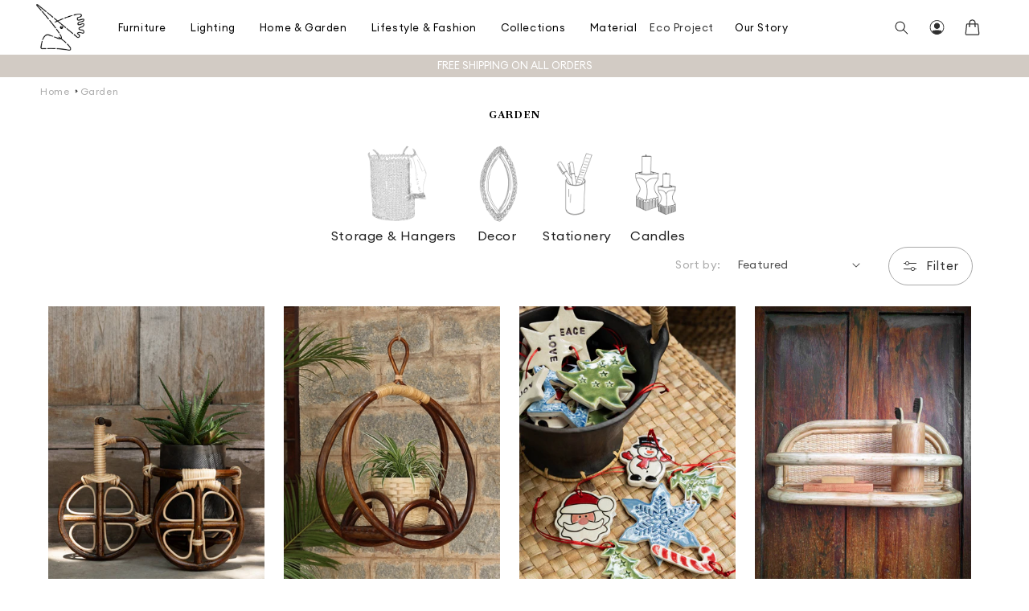

--- FILE ---
content_type: text/html; charset=utf-8
request_url: https://bamboopecker.com/collections/garden-1
body_size: 53567
content:
<!doctype html>
<html class="no-js" lang="en">
  <head>
    <meta charset="utf-8">
    <meta http-equiv="X-UA-Compatible" content="IE=edge">
    <meta name="viewport" content="width=device-width,initial-scale=1">
    <meta name="theme-color" content="">
    <link rel="canonical" href="https://bamboopecker.com/collections/garden-1">
   <link rel="stylesheet" href="https://cdnjs.cloudflare.com/ajax/libs/font-awesome/4.7.0/css/font-awesome.min.css"><link rel="icon" type="image/png" href="//bamboopecker.com/cdn/shop/files/50x50_1687875418_25307357-b05b-48dd-acb4-52ce73b084ea.png?crop=center&height=32&v=1690977746&width=32"><link rel="preconnect" href="https://fonts.shopifycdn.com" crossorigin><title>
      Garden
 &ndash; Bamboopecker</title>

    

    

<meta property="og:site_name" content="Bamboopecker">
<meta property="og:url" content="https://bamboopecker.com/collections/garden-1">
<meta property="og:title" content="Garden">
<meta property="og:type" content="website">
<meta property="og:description" content="Sustainable home and lifestyle brand and a hub for Indian artisanal crafts of low-embodied carbon and natural fibers - bamboo, rattan, cane and kouna. Construction, design, interiors, lighting, furniture, home &amp; garden, fashion and personal care products and solutions with a cradle to cradle approach."><meta property="og:image" content="http://bamboopecker.com/cdn/shop/collections/Bamboopecker-bamboo-bambooplanter.png?v=1724564045">
  <meta property="og:image:secure_url" content="https://bamboopecker.com/cdn/shop/collections/Bamboopecker-bamboo-bambooplanter.png?v=1724564045">
  <meta property="og:image:width" content="1081">
  <meta property="og:image:height" content="1081"><meta name="twitter:site" content="@bamboopecker"><meta name="twitter:card" content="summary_large_image">
<meta name="twitter:title" content="Garden">
<meta name="twitter:description" content="Sustainable home and lifestyle brand and a hub for Indian artisanal crafts of low-embodied carbon and natural fibers - bamboo, rattan, cane and kouna. Construction, design, interiors, lighting, furniture, home &amp; garden, fashion and personal care products and solutions with a cradle to cradle approach.">


    <script src="//bamboopecker.com/cdn/shop/t/26/assets/constants.js?v=58251544750838685771729540327" defer="defer"></script>
    <script src="//bamboopecker.com/cdn/shop/t/26/assets/pubsub.js?v=158357773527763999511729540327" defer="defer"></script>
    <script src="//bamboopecker.com/cdn/shop/t/26/assets/global.js?v=139248116715221171191729540327" defer="defer"></script>
<script src="https://code.jquery.com/jquery-3.6.0.min.js"></script><script>window.performance && window.performance.mark && window.performance.mark('shopify.content_for_header.start');</script><meta id="shopify-digital-wallet" name="shopify-digital-wallet" content="/40285503653/digital_wallets/dialog">
<link rel="alternate" type="application/atom+xml" title="Feed" href="/collections/garden-1.atom" />
<link rel="alternate" type="application/json+oembed" href="https://bamboopecker.com/collections/garden-1.oembed">
<script async="async" src="/checkouts/internal/preloads.js?locale=en-IN"></script>
<script id="shopify-features" type="application/json">{"accessToken":"edbfd337553bb460d6a00febcea2c4ca","betas":["rich-media-storefront-analytics"],"domain":"bamboopecker.com","predictiveSearch":true,"shopId":40285503653,"locale":"en"}</script>
<script>var Shopify = Shopify || {};
Shopify.shop = "bamboopecker.myshopify.com";
Shopify.locale = "en";
Shopify.currency = {"active":"INR","rate":"1.0"};
Shopify.country = "IN";
Shopify.theme = {"name":"Corrections_By_Suffescom_Soldout","id":141715046565,"schema_name":"Dawn","schema_version":"10.0.0","theme_store_id":887,"role":"main"};
Shopify.theme.handle = "null";
Shopify.theme.style = {"id":null,"handle":null};
Shopify.cdnHost = "bamboopecker.com/cdn";
Shopify.routes = Shopify.routes || {};
Shopify.routes.root = "/";</script>
<script type="module">!function(o){(o.Shopify=o.Shopify||{}).modules=!0}(window);</script>
<script>!function(o){function n(){var o=[];function n(){o.push(Array.prototype.slice.apply(arguments))}return n.q=o,n}var t=o.Shopify=o.Shopify||{};t.loadFeatures=n(),t.autoloadFeatures=n()}(window);</script>
<script id="shop-js-analytics" type="application/json">{"pageType":"collection"}</script>
<script defer="defer" async type="module" src="//bamboopecker.com/cdn/shopifycloud/shop-js/modules/v2/client.init-shop-cart-sync_C5BV16lS.en.esm.js"></script>
<script defer="defer" async type="module" src="//bamboopecker.com/cdn/shopifycloud/shop-js/modules/v2/chunk.common_CygWptCX.esm.js"></script>
<script type="module">
  await import("//bamboopecker.com/cdn/shopifycloud/shop-js/modules/v2/client.init-shop-cart-sync_C5BV16lS.en.esm.js");
await import("//bamboopecker.com/cdn/shopifycloud/shop-js/modules/v2/chunk.common_CygWptCX.esm.js");

  window.Shopify.SignInWithShop?.initShopCartSync?.({"fedCMEnabled":true,"windoidEnabled":true});

</script>
<script>(function() {
  var isLoaded = false;
  function asyncLoad() {
    if (isLoaded) return;
    isLoaded = true;
    var urls = ["https:\/\/appshopify.smuk.io\/static\/shopthelook-smuk.js?shop=bamboopecker.myshopify.com","\/\/cdn.shopify.com\/proxy\/dc34bd3b927620e39f4ccad44d0434d0440dab20e7d7040171105b9b4ba9ef62\/bucket.useifsapp.com\/theme-files-min\/js\/ifs-script-tag-min.js?v=2\u0026shop=bamboopecker.myshopify.com\u0026sp-cache-control=cHVibGljLCBtYXgtYWdlPTkwMA"];
    for (var i = 0; i < urls.length; i++) {
      var s = document.createElement('script');
      s.type = 'text/javascript';
      s.async = true;
      s.src = urls[i];
      var x = document.getElementsByTagName('script')[0];
      x.parentNode.insertBefore(s, x);
    }
  };
  if(window.attachEvent) {
    window.attachEvent('onload', asyncLoad);
  } else {
    window.addEventListener('load', asyncLoad, false);
  }
})();</script>
<script id="__st">var __st={"a":40285503653,"offset":-18000,"reqid":"4d930949-a91f-4cf4-a17a-fb13d040c621-1768617054","pageurl":"bamboopecker.com\/collections\/garden-1","u":"34482fa564bc","p":"collection","rtyp":"collection","rid":283039170725};</script>
<script>window.ShopifyPaypalV4VisibilityTracking = true;</script>
<script id="captcha-bootstrap">!function(){'use strict';const t='contact',e='account',n='new_comment',o=[[t,t],['blogs',n],['comments',n],[t,'customer']],c=[[e,'customer_login'],[e,'guest_login'],[e,'recover_customer_password'],[e,'create_customer']],r=t=>t.map((([t,e])=>`form[action*='/${t}']:not([data-nocaptcha='true']) input[name='form_type'][value='${e}']`)).join(','),a=t=>()=>t?[...document.querySelectorAll(t)].map((t=>t.form)):[];function s(){const t=[...o],e=r(t);return a(e)}const i='password',u='form_key',d=['recaptcha-v3-token','g-recaptcha-response','h-captcha-response',i],f=()=>{try{return window.sessionStorage}catch{return}},m='__shopify_v',_=t=>t.elements[u];function p(t,e,n=!1){try{const o=window.sessionStorage,c=JSON.parse(o.getItem(e)),{data:r}=function(t){const{data:e,action:n}=t;return t[m]||n?{data:e,action:n}:{data:t,action:n}}(c);for(const[e,n]of Object.entries(r))t.elements[e]&&(t.elements[e].value=n);n&&o.removeItem(e)}catch(o){console.error('form repopulation failed',{error:o})}}const l='form_type',E='cptcha';function T(t){t.dataset[E]=!0}const w=window,h=w.document,L='Shopify',v='ce_forms',y='captcha';let A=!1;((t,e)=>{const n=(g='f06e6c50-85a8-45c8-87d0-21a2b65856fe',I='https://cdn.shopify.com/shopifycloud/storefront-forms-hcaptcha/ce_storefront_forms_captcha_hcaptcha.v1.5.2.iife.js',D={infoText:'Protected by hCaptcha',privacyText:'Privacy',termsText:'Terms'},(t,e,n)=>{const o=w[L][v],c=o.bindForm;if(c)return c(t,g,e,D).then(n);var r;o.q.push([[t,g,e,D],n]),r=I,A||(h.body.append(Object.assign(h.createElement('script'),{id:'captcha-provider',async:!0,src:r})),A=!0)});var g,I,D;w[L]=w[L]||{},w[L][v]=w[L][v]||{},w[L][v].q=[],w[L][y]=w[L][y]||{},w[L][y].protect=function(t,e){n(t,void 0,e),T(t)},Object.freeze(w[L][y]),function(t,e,n,w,h,L){const[v,y,A,g]=function(t,e,n){const i=e?o:[],u=t?c:[],d=[...i,...u],f=r(d),m=r(i),_=r(d.filter((([t,e])=>n.includes(e))));return[a(f),a(m),a(_),s()]}(w,h,L),I=t=>{const e=t.target;return e instanceof HTMLFormElement?e:e&&e.form},D=t=>v().includes(t);t.addEventListener('submit',(t=>{const e=I(t);if(!e)return;const n=D(e)&&!e.dataset.hcaptchaBound&&!e.dataset.recaptchaBound,o=_(e),c=g().includes(e)&&(!o||!o.value);(n||c)&&t.preventDefault(),c&&!n&&(function(t){try{if(!f())return;!function(t){const e=f();if(!e)return;const n=_(t);if(!n)return;const o=n.value;o&&e.removeItem(o)}(t);const e=Array.from(Array(32),(()=>Math.random().toString(36)[2])).join('');!function(t,e){_(t)||t.append(Object.assign(document.createElement('input'),{type:'hidden',name:u})),t.elements[u].value=e}(t,e),function(t,e){const n=f();if(!n)return;const o=[...t.querySelectorAll(`input[type='${i}']`)].map((({name:t})=>t)),c=[...d,...o],r={};for(const[a,s]of new FormData(t).entries())c.includes(a)||(r[a]=s);n.setItem(e,JSON.stringify({[m]:1,action:t.action,data:r}))}(t,e)}catch(e){console.error('failed to persist form',e)}}(e),e.submit())}));const S=(t,e)=>{t&&!t.dataset[E]&&(n(t,e.some((e=>e===t))),T(t))};for(const o of['focusin','change'])t.addEventListener(o,(t=>{const e=I(t);D(e)&&S(e,y())}));const B=e.get('form_key'),M=e.get(l),P=B&&M;t.addEventListener('DOMContentLoaded',(()=>{const t=y();if(P)for(const e of t)e.elements[l].value===M&&p(e,B);[...new Set([...A(),...v().filter((t=>'true'===t.dataset.shopifyCaptcha))])].forEach((e=>S(e,t)))}))}(h,new URLSearchParams(w.location.search),n,t,e,['guest_login'])})(!0,!0)}();</script>
<script integrity="sha256-4kQ18oKyAcykRKYeNunJcIwy7WH5gtpwJnB7kiuLZ1E=" data-source-attribution="shopify.loadfeatures" defer="defer" src="//bamboopecker.com/cdn/shopifycloud/storefront/assets/storefront/load_feature-a0a9edcb.js" crossorigin="anonymous"></script>
<script data-source-attribution="shopify.dynamic_checkout.dynamic.init">var Shopify=Shopify||{};Shopify.PaymentButton=Shopify.PaymentButton||{isStorefrontPortableWallets:!0,init:function(){window.Shopify.PaymentButton.init=function(){};var t=document.createElement("script");t.src="https://bamboopecker.com/cdn/shopifycloud/portable-wallets/latest/portable-wallets.en.js",t.type="module",document.head.appendChild(t)}};
</script>
<script data-source-attribution="shopify.dynamic_checkout.buyer_consent">
  function portableWalletsHideBuyerConsent(e){var t=document.getElementById("shopify-buyer-consent"),n=document.getElementById("shopify-subscription-policy-button");t&&n&&(t.classList.add("hidden"),t.setAttribute("aria-hidden","true"),n.removeEventListener("click",e))}function portableWalletsShowBuyerConsent(e){var t=document.getElementById("shopify-buyer-consent"),n=document.getElementById("shopify-subscription-policy-button");t&&n&&(t.classList.remove("hidden"),t.removeAttribute("aria-hidden"),n.addEventListener("click",e))}window.Shopify?.PaymentButton&&(window.Shopify.PaymentButton.hideBuyerConsent=portableWalletsHideBuyerConsent,window.Shopify.PaymentButton.showBuyerConsent=portableWalletsShowBuyerConsent);
</script>
<script data-source-attribution="shopify.dynamic_checkout.cart.bootstrap">document.addEventListener("DOMContentLoaded",(function(){function t(){return document.querySelector("shopify-accelerated-checkout-cart, shopify-accelerated-checkout")}if(t())Shopify.PaymentButton.init();else{new MutationObserver((function(e,n){t()&&(Shopify.PaymentButton.init(),n.disconnect())})).observe(document.body,{childList:!0,subtree:!0})}}));
</script>
<script id="sections-script" data-sections="header" defer="defer" src="//bamboopecker.com/cdn/shop/t/26/compiled_assets/scripts.js?v=7497"></script>
<script>window.performance && window.performance.mark && window.performance.mark('shopify.content_for_header.end');</script>


    <style data-shopify>
      @font-face {
  font-family: Assistant;
  font-weight: 400;
  font-style: normal;
  font-display: swap;
  src: url("//bamboopecker.com/cdn/fonts/assistant/assistant_n4.9120912a469cad1cc292572851508ca49d12e768.woff2") format("woff2"),
       url("//bamboopecker.com/cdn/fonts/assistant/assistant_n4.6e9875ce64e0fefcd3f4446b7ec9036b3ddd2985.woff") format("woff");
}

      @font-face {
  font-family: Assistant;
  font-weight: 700;
  font-style: normal;
  font-display: swap;
  src: url("//bamboopecker.com/cdn/fonts/assistant/assistant_n7.bf44452348ec8b8efa3aa3068825305886b1c83c.woff2") format("woff2"),
       url("//bamboopecker.com/cdn/fonts/assistant/assistant_n7.0c887fee83f6b3bda822f1150b912c72da0f7b64.woff") format("woff");
}

      
      
      @font-face {
  font-family: Assistant;
  font-weight: 400;
  font-style: normal;
  font-display: swap;
  src: url("//bamboopecker.com/cdn/fonts/assistant/assistant_n4.9120912a469cad1cc292572851508ca49d12e768.woff2") format("woff2"),
       url("//bamboopecker.com/cdn/fonts/assistant/assistant_n4.6e9875ce64e0fefcd3f4446b7ec9036b3ddd2985.woff") format("woff");
}


      
        :root,
        .color-background-1 {
          --color-background: 255,255,255;
        
          --gradient-background: #ffffff;
        
        --color-foreground: 0,0,0;
        --color-shadow: 0,0,0;
        --color-button: 0,0,0;
        --color-button-text: 255,255,255;
        --color-secondary-button: 255,255,255;
        --color-secondary-button-text: 0,0,0;
        --color-link: 0,0,0;
        --color-badge-foreground: 0,0,0;
        --color-badge-background: 255,255,255;
        --color-badge-border: 0,0,0;
        --payment-terms-background-color: rgb(255 255 255);
      }
      
        
        .color-background-2 {
          --color-background: 243,243,243;
        
          --gradient-background: #f3f3f3;
        
        --color-foreground: 18,18,18;
        --color-shadow: 18,18,18;
        --color-button: 18,18,18;
        --color-button-text: 243,243,243;
        --color-secondary-button: 243,243,243;
        --color-secondary-button-text: 18,18,18;
        --color-link: 18,18,18;
        --color-badge-foreground: 18,18,18;
        --color-badge-background: 243,243,243;
        --color-badge-border: 18,18,18;
        --payment-terms-background-color: rgb(243 243 243);
      }
      
        
        .color-inverse {
          --color-background: 36,40,51;
        
          --gradient-background: #242833;
        
        --color-foreground: 255,255,255;
        --color-shadow: 18,18,18;
        --color-button: 255,255,255;
        --color-button-text: 0,0,0;
        --color-secondary-button: 36,40,51;
        --color-secondary-button-text: 255,255,255;
        --color-link: 255,255,255;
        --color-badge-foreground: 255,255,255;
        --color-badge-background: 36,40,51;
        --color-badge-border: 255,255,255;
        --payment-terms-background-color: rgb(36 40 51);
      }
      
        
        .color-accent-1 {
          --color-background: 210,203,196;
        
          --gradient-background: #d2cbc4;
        
        --color-foreground: 255,255,255;
        --color-shadow: 18,18,18;
        --color-button: 255,255,255;
        --color-button-text: 255,255,255;
        --color-secondary-button: 210,203,196;
        --color-secondary-button-text: 255,255,255;
        --color-link: 255,255,255;
        --color-badge-foreground: 255,255,255;
        --color-badge-background: 210,203,196;
        --color-badge-border: 255,255,255;
        --payment-terms-background-color: rgb(210 203 196);
      }
      
        
        .color-accent-2 {
          --color-background: 255,255,255;
        
          --gradient-background: #ffffff;
        
        --color-foreground: 255,255,255;
        --color-shadow: 18,18,18;
        --color-button: 255,255,255;
        --color-button-text: 51,79,180;
        --color-secondary-button: 255,255,255;
        --color-secondary-button-text: 255,255,255;
        --color-link: 255,255,255;
        --color-badge-foreground: 255,255,255;
        --color-badge-background: 255,255,255;
        --color-badge-border: 255,255,255;
        --payment-terms-background-color: rgb(255 255 255);
      }
      

      body, .color-background-1, .color-background-2, .color-inverse, .color-accent-1, .color-accent-2 {
        color: rgba(var(--color-foreground), 0.75);
        background-color: rgb(var(--color-background));
      }

      :root {
        --font-body-family: Assistant, sans-serif;
        --font-body-style: normal;
        --font-body-weight: 400;
        --font-body-weight-bold: 700;

        --font-heading-family: Assistant, sans-serif;
        --font-heading-style: normal;
        --font-heading-weight: 400;

        --font-body-scale: 1.0;
        --font-heading-scale: 1.0;

        --media-padding: px;
        --media-border-opacity: 0.05;
        --media-border-width: 1px;
        --media-radius: 0px;
        --media-shadow-opacity: 0.0;
        --media-shadow-horizontal-offset: 0px;
        --media-shadow-vertical-offset: 4px;
        --media-shadow-blur-radius: 5px;
        --media-shadow-visible: 0;

        --page-width: 150rem;
        --page-width-margin: 0rem;

        --product-card-image-padding: 0.0rem;
        --product-card-corner-radius: 0.0rem;
        --product-card-text-alignment: left;
        --product-card-border-width: 0.0rem;
        --product-card-border-opacity: 0.1;
        --product-card-shadow-opacity: 0.0;
        --product-card-shadow-visible: 0;
        --product-card-shadow-horizontal-offset: 0.0rem;
        --product-card-shadow-vertical-offset: 0.4rem;
        --product-card-shadow-blur-radius: 0.5rem;

        --collection-card-image-padding: 0.0rem;
        --collection-card-corner-radius: 0.0rem;
        --collection-card-text-alignment: left;
        --collection-card-border-width: 0.0rem;
        --collection-card-border-opacity: 0.1;
        --collection-card-shadow-opacity: 0.0;
        --collection-card-shadow-visible: 0;
        --collection-card-shadow-horizontal-offset: 0.0rem;
        --collection-card-shadow-vertical-offset: 0.4rem;
        --collection-card-shadow-blur-radius: 0.5rem;

        --blog-card-image-padding: 0.0rem;
        --blog-card-corner-radius: 0.0rem;
        --blog-card-text-alignment: left;
        --blog-card-border-width: 0.0rem;
        --blog-card-border-opacity: 0.1;
        --blog-card-shadow-opacity: 0.0;
        --blog-card-shadow-visible: 0;
        --blog-card-shadow-horizontal-offset: 0.0rem;
        --blog-card-shadow-vertical-offset: 0.4rem;
        --blog-card-shadow-blur-radius: 0.5rem;

        --badge-corner-radius: 4.0rem;

        --popup-border-width: 1px;
        --popup-border-opacity: 0.1;
        --popup-corner-radius: 0px;
        --popup-shadow-opacity: 0.0;
        --popup-shadow-horizontal-offset: 0px;
        --popup-shadow-vertical-offset: 4px;
        --popup-shadow-blur-radius: 5px;

        --drawer-border-width: 1px;
        --drawer-border-opacity: 0.1;
        --drawer-shadow-opacity: 0.0;
        --drawer-shadow-horizontal-offset: 0px;
        --drawer-shadow-vertical-offset: 4px;
        --drawer-shadow-blur-radius: 5px;

        --spacing-sections-desktop: 0px;
        --spacing-sections-mobile: 0px;

        --grid-desktop-vertical-spacing: 8px;
        --grid-desktop-horizontal-spacing: 4px;
        --grid-mobile-vertical-spacing: 4px;
        --grid-mobile-horizontal-spacing: 2px;

        --text-boxes-border-opacity: 0.1;
        --text-boxes-border-width: 0px;
        --text-boxes-radius: 0px;
        --text-boxes-shadow-opacity: 0.0;
        --text-boxes-shadow-visible: 0;
        --text-boxes-shadow-horizontal-offset: 0px;
        --text-boxes-shadow-vertical-offset: 4px;
        --text-boxes-shadow-blur-radius: 5px;

        --buttons-radius: 0px;
        --buttons-radius-outset: 0px;
        --buttons-border-width: 1px;
        --buttons-border-opacity: 1.0;
        --buttons-shadow-opacity: 0.0;
        --buttons-shadow-visible: 0;
        --buttons-shadow-horizontal-offset: 0px;
        --buttons-shadow-vertical-offset: 4px;
        --buttons-shadow-blur-radius: 5px;
        --buttons-border-offset: 0px;

        --inputs-radius: 0px;
        --inputs-border-width: 1px;
        --inputs-border-opacity: 0.55;
        --inputs-shadow-opacity: 0.0;
        --inputs-shadow-horizontal-offset: 0px;
        --inputs-margin-offset: 0px;
        --inputs-shadow-vertical-offset: 4px;
        --inputs-shadow-blur-radius: 5px;
        --inputs-radius-outset: 0px;

        --variant-pills-radius: 40px;
        --variant-pills-border-width: 1px;
        --variant-pills-border-opacity: 0.55;
        --variant-pills-shadow-opacity: 0.0;
        --variant-pills-shadow-horizontal-offset: 0px;
        --variant-pills-shadow-vertical-offset: 4px;
        --variant-pills-shadow-blur-radius: 5px;
      }

      *,
      *::before,
      *::after {
        box-sizing: inherit;
      }

      html {
        box-sizing: border-box;
        font-size: calc(var(--font-body-scale) * 62.5%);
        height: 100%;
      }

      body {
        display: grid;
        grid-template-rows: auto auto 1fr auto;
        grid-template-columns: 100%;
        min-height: 100%;
        margin: 0;
        font-size: 1.5rem;
        letter-spacing: 0.06rem;
        line-height: calc(1 + 0.8 / var(--font-body-scale));
        font-family: var(--font-body-family);
        font-style: var(--font-body-style);
        font-weight: var(--font-body-weight);
      }

      @media screen and (min-width: 750px) {
        body {
          font-size: 1.6rem;
        }
      }
    </style>

    <link href="//bamboopecker.com/cdn/shop/t/26/assets/base.css?v=117828829876360325261729540327" rel="stylesheet" type="text/css" media="all" />
     <link href="//bamboopecker.com/cdn/shop/t/26/assets/custom.css?v=152602494457637624651729702197" rel="stylesheet" type="text/css" media="all" />
      <link href="//bamboopecker.com/cdn/shop/t/26/assets/responsive.css?v=79592703008333260081729723811" rel="stylesheet" type="text/css" media="all" />
    <link href="//bamboopecker.com/cdn/shop/t/26/assets/slick.css?v=98340474046176884051729540327" rel="stylesheet" type="text/css" media="all" />
<link rel="preload" as="font" href="//bamboopecker.com/cdn/fonts/assistant/assistant_n4.9120912a469cad1cc292572851508ca49d12e768.woff2" type="font/woff2" crossorigin><link rel="preload" as="font" href="//bamboopecker.com/cdn/fonts/assistant/assistant_n4.9120912a469cad1cc292572851508ca49d12e768.woff2" type="font/woff2" crossorigin><link
        rel="stylesheet"
        href="//bamboopecker.com/cdn/shop/t/26/assets/component-predictive-search.css?v=118923337488134913561729540327"
        media="print"
        onload="this.media='all'"
      ><script>
      document.documentElement.className = document.documentElement.className.replace('no-js', 'js');
      if (Shopify.designMode) {
        document.documentElement.classList.add('shopify-design-mode');
      }
    </script>
 <!-- BEGIN app block: shopify://apps/o-request-a-quote/blocks/omgrfq_script/5f4ac0e6-8a57-4f3d-853e-0194eab86273 --><script
  id="omgrfq-script"
  type='text/javascript'
  data-type="custom">
    if ((typeof window.jQuery === 'undefined')) {<!-- BEGIN app snippet: omg-jquery -->
    (function(){"use strict";var C=document,D=window,st=C.documentElement,L=C.createElement.bind(C),ft=L("div"),q=L("table"),Mt=L("tbody"),ot=L("tr"),H=Array.isArray,S=Array.prototype,Dt=S.concat,U=S.filter,at=S.indexOf,ct=S.map,Bt=S.push,ht=S.slice,z=S.some,_t=S.splice,Pt=/^#(?:[\w-]|\\.|[^\x00-\xa0])*$/,Ht=/^\.(?:[\w-]|\\.|[^\x00-\xa0])*$/,$t=/<.+>/,jt=/^\w+$/;function J(t,n){var r=It(n);return!t||!r&&!A(n)&&!c(n)?[]:!r&&Ht.test(t)?n.getElementsByClassName(t.slice(1).replace(/\\/g,"")):!r&&jt.test(t)?n.getElementsByTagName(t):n.querySelectorAll(t)}var dt=function(){function t(n,r){if(n){if(Y(n))return n;var i=n;if(g(n)){var e=r||C;if(i=Pt.test(n)&&A(e)?e.getElementById(n.slice(1).replace(/\\/g,"")):$t.test(n)?yt(n):Y(e)?e.find(n):g(e)?o(e).find(n):J(n,e),!i)return}else if(O(n))return this.ready(n);(i.nodeType||i===D)&&(i=[i]),this.length=i.length;for(var s=0,f=this.length;s<f;s++)this[s]=i[s]}}return t.prototype.init=function(n,r){return new t(n,r)},t}(),u=dt.prototype,o=u.init;o.fn=o.prototype=u,u.length=0,u.splice=_t,typeof Symbol=="function"&&(u[Symbol.iterator]=S[Symbol.iterator]);function Y(t){return t instanceof dt}function B(t){return!!t&&t===t.window}function A(t){return!!t&&t.nodeType===9}function It(t){return!!t&&t.nodeType===11}function c(t){return!!t&&t.nodeType===1}function Ft(t){return!!t&&t.nodeType===3}function Wt(t){return typeof t=="boolean"}function O(t){return typeof t=="function"}function g(t){return typeof t=="string"}function v(t){return t===void 0}function P(t){return t===null}function lt(t){return!isNaN(parseFloat(t))&&isFinite(t)}function G(t){if(typeof t!="object"||t===null)return!1;var n=Object.getPrototypeOf(t);return n===null||n===Object.prototype}o.isWindow=B,o.isFunction=O,o.isArray=H,o.isNumeric=lt,o.isPlainObject=G;function d(t,n,r){if(r){for(var i=t.length;i--;)if(n.call(t[i],i,t[i])===!1)return t}else if(G(t))for(var e=Object.keys(t),i=0,s=e.length;i<s;i++){var f=e[i];if(n.call(t[f],f,t[f])===!1)return t}else for(var i=0,s=t.length;i<s;i++)if(n.call(t[i],i,t[i])===!1)return t;return t}o.each=d,u.each=function(t){return d(this,t)},u.empty=function(){return this.each(function(t,n){for(;n.firstChild;)n.removeChild(n.firstChild)})};var qt=/\S+/g;function j(t){return g(t)?t.match(qt)||[]:[]}u.toggleClass=function(t,n){var r=j(t),i=!v(n);return this.each(function(e,s){c(s)&&d(r,function(f,a){i?n?s.classList.add(a):s.classList.remove(a):s.classList.toggle(a)})})},u.addClass=function(t){return this.toggleClass(t,!0)},u.removeAttr=function(t){var n=j(t);return this.each(function(r,i){c(i)&&d(n,function(e,s){i.removeAttribute(s)})})};function Ut(t,n){if(t){if(g(t)){if(arguments.length<2){if(!this[0]||!c(this[0]))return;var r=this[0].getAttribute(t);return P(r)?void 0:r}return v(n)?this:P(n)?this.removeAttr(t):this.each(function(e,s){c(s)&&s.setAttribute(t,n)})}for(var i in t)this.attr(i,t[i]);return this}}u.attr=Ut,u.removeClass=function(t){return arguments.length?this.toggleClass(t,!1):this.attr("class","")},u.hasClass=function(t){return!!t&&z.call(this,function(n){return c(n)&&n.classList.contains(t)})},u.get=function(t){return v(t)?ht.call(this):(t=Number(t),this[t<0?t+this.length:t])},u.eq=function(t){return o(this.get(t))},u.first=function(){return this.eq(0)},u.last=function(){return this.eq(-1)};function zt(t){return v(t)?this.get().map(function(n){return c(n)||Ft(n)?n.textContent:""}).join(""):this.each(function(n,r){c(r)&&(r.textContent=t)})}u.text=zt;function T(t,n,r){if(c(t)){var i=D.getComputedStyle(t,null);return r?i.getPropertyValue(n)||void 0:i[n]||t.style[n]}}function E(t,n){return parseInt(T(t,n),10)||0}function gt(t,n){return E(t,"border".concat(n?"Left":"Top","Width"))+E(t,"padding".concat(n?"Left":"Top"))+E(t,"padding".concat(n?"Right":"Bottom"))+E(t,"border".concat(n?"Right":"Bottom","Width"))}var X={};function Jt(t){if(X[t])return X[t];var n=L(t);C.body.insertBefore(n,null);var r=T(n,"display");return C.body.removeChild(n),X[t]=r!=="none"?r:"block"}function vt(t){return T(t,"display")==="none"}function pt(t,n){var r=t&&(t.matches||t.webkitMatchesSelector||t.msMatchesSelector);return!!r&&!!n&&r.call(t,n)}function I(t){return g(t)?function(n,r){return pt(r,t)}:O(t)?t:Y(t)?function(n,r){return t.is(r)}:t?function(n,r){return r===t}:function(){return!1}}u.filter=function(t){var n=I(t);return o(U.call(this,function(r,i){return n.call(r,i,r)}))};function x(t,n){return n?t.filter(n):t}u.detach=function(t){return x(this,t).each(function(n,r){r.parentNode&&r.parentNode.removeChild(r)}),this};var Yt=/^\s*<(\w+)[^>]*>/,Gt=/^<(\w+)\s*\/?>(?:<\/\1>)?$/,mt={"*":ft,tr:Mt,td:ot,th:ot,thead:q,tbody:q,tfoot:q};function yt(t){if(!g(t))return[];if(Gt.test(t))return[L(RegExp.$1)];var n=Yt.test(t)&&RegExp.$1,r=mt[n]||mt["*"];return r.innerHTML=t,o(r.childNodes).detach().get()}o.parseHTML=yt,u.has=function(t){var n=g(t)?function(r,i){return J(t,i).length}:function(r,i){return i.contains(t)};return this.filter(n)},u.not=function(t){var n=I(t);return this.filter(function(r,i){return(!g(t)||c(i))&&!n.call(i,r,i)})};function R(t,n,r,i){for(var e=[],s=O(n),f=i&&I(i),a=0,y=t.length;a<y;a++)if(s){var h=n(t[a]);h.length&&Bt.apply(e,h)}else for(var p=t[a][n];p!=null&&!(i&&f(-1,p));)e.push(p),p=r?p[n]:null;return e}function bt(t){return t.multiple&&t.options?R(U.call(t.options,function(n){return n.selected&&!n.disabled&&!n.parentNode.disabled}),"value"):t.value||""}function Xt(t){return arguments.length?this.each(function(n,r){var i=r.multiple&&r.options;if(i||Ot.test(r.type)){var e=H(t)?ct.call(t,String):P(t)?[]:[String(t)];i?d(r.options,function(s,f){f.selected=e.indexOf(f.value)>=0},!0):r.checked=e.indexOf(r.value)>=0}else r.value=v(t)||P(t)?"":t}):this[0]&&bt(this[0])}u.val=Xt,u.is=function(t){var n=I(t);return z.call(this,function(r,i){return n.call(r,i,r)})},o.guid=1;function w(t){return t.length>1?U.call(t,function(n,r,i){return at.call(i,n)===r}):t}o.unique=w,u.add=function(t,n){return o(w(this.get().concat(o(t,n).get())))},u.children=function(t){return x(o(w(R(this,function(n){return n.children}))),t)},u.parent=function(t){return x(o(w(R(this,"parentNode"))),t)},u.index=function(t){var n=t?o(t)[0]:this[0],r=t?this:o(n).parent().children();return at.call(r,n)},u.closest=function(t){var n=this.filter(t);if(n.length)return n;var r=this.parent();return r.length?r.closest(t):n},u.siblings=function(t){return x(o(w(R(this,function(n){return o(n).parent().children().not(n)}))),t)},u.find=function(t){return o(w(R(this,function(n){return J(t,n)})))};var Kt=/^\s*<!(?:\[CDATA\[|--)|(?:\]\]|--)>\s*$/g,Qt=/^$|^module$|\/(java|ecma)script/i,Vt=["type","src","nonce","noModule"];function Zt(t,n){var r=o(t);r.filter("script").add(r.find("script")).each(function(i,e){if(Qt.test(e.type)&&st.contains(e)){var s=L("script");s.text=e.textContent.replace(Kt,""),d(Vt,function(f,a){e[a]&&(s[a]=e[a])}),n.head.insertBefore(s,null),n.head.removeChild(s)}})}function kt(t,n,r,i,e){i?t.insertBefore(n,r?t.firstChild:null):t.nodeName==="HTML"?t.parentNode.replaceChild(n,t):t.parentNode.insertBefore(n,r?t:t.nextSibling),e&&Zt(n,t.ownerDocument)}function N(t,n,r,i,e,s,f,a){return d(t,function(y,h){d(o(h),function(p,M){d(o(n),function(b,W){var rt=r?M:W,it=r?W:M,m=r?p:b;kt(rt,m?it.cloneNode(!0):it,i,e,!m)},a)},f)},s),n}u.after=function(){return N(arguments,this,!1,!1,!1,!0,!0)},u.append=function(){return N(arguments,this,!1,!1,!0)};function tn(t){if(!arguments.length)return this[0]&&this[0].innerHTML;if(v(t))return this;var n=/<script[\s>]/.test(t);return this.each(function(r,i){c(i)&&(n?o(i).empty().append(t):i.innerHTML=t)})}u.html=tn,u.appendTo=function(t){return N(arguments,this,!0,!1,!0)},u.wrapInner=function(t){return this.each(function(n,r){var i=o(r),e=i.contents();e.length?e.wrapAll(t):i.append(t)})},u.before=function(){return N(arguments,this,!1,!0)},u.wrapAll=function(t){for(var n=o(t),r=n[0];r.children.length;)r=r.firstElementChild;return this.first().before(n),this.appendTo(r)},u.wrap=function(t){return this.each(function(n,r){var i=o(t)[0];o(r).wrapAll(n?i.cloneNode(!0):i)})},u.insertAfter=function(t){return N(arguments,this,!0,!1,!1,!1,!1,!0)},u.insertBefore=function(t){return N(arguments,this,!0,!0)},u.prepend=function(){return N(arguments,this,!1,!0,!0,!0,!0)},u.prependTo=function(t){return N(arguments,this,!0,!0,!0,!1,!1,!0)},u.contents=function(){return o(w(R(this,function(t){return t.tagName==="IFRAME"?[t.contentDocument]:t.tagName==="TEMPLATE"?t.content.childNodes:t.childNodes})))},u.next=function(t,n,r){return x(o(w(R(this,"nextElementSibling",n,r))),t)},u.nextAll=function(t){return this.next(t,!0)},u.nextUntil=function(t,n){return this.next(n,!0,t)},u.parents=function(t,n){return x(o(w(R(this,"parentElement",!0,n))),t)},u.parentsUntil=function(t,n){return this.parents(n,t)},u.prev=function(t,n,r){return x(o(w(R(this,"previousElementSibling",n,r))),t)},u.prevAll=function(t){return this.prev(t,!0)},u.prevUntil=function(t,n){return this.prev(n,!0,t)},u.map=function(t){return o(Dt.apply([],ct.call(this,function(n,r){return t.call(n,r,n)})))},u.clone=function(){return this.map(function(t,n){return n.cloneNode(!0)})},u.offsetParent=function(){return this.map(function(t,n){for(var r=n.offsetParent;r&&T(r,"position")==="static";)r=r.offsetParent;return r||st})},u.slice=function(t,n){return o(ht.call(this,t,n))};var nn=/-([a-z])/g;function K(t){return t.replace(nn,function(n,r){return r.toUpperCase()})}u.ready=function(t){var n=function(){return setTimeout(t,0,o)};return C.readyState!=="loading"?n():C.addEventListener("DOMContentLoaded",n),this},u.unwrap=function(){return this.parent().each(function(t,n){if(n.tagName!=="BODY"){var r=o(n);r.replaceWith(r.children())}}),this},u.offset=function(){var t=this[0];if(t){var n=t.getBoundingClientRect();return{top:n.top+D.pageYOffset,left:n.left+D.pageXOffset}}},u.position=function(){var t=this[0];if(t){var n=T(t,"position")==="fixed",r=n?t.getBoundingClientRect():this.offset();if(!n){for(var i=t.ownerDocument,e=t.offsetParent||i.documentElement;(e===i.body||e===i.documentElement)&&T(e,"position")==="static";)e=e.parentNode;if(e!==t&&c(e)){var s=o(e).offset();r.top-=s.top+E(e,"borderTopWidth"),r.left-=s.left+E(e,"borderLeftWidth")}}return{top:r.top-E(t,"marginTop"),left:r.left-E(t,"marginLeft")}}};var Et={class:"className",contenteditable:"contentEditable",for:"htmlFor",readonly:"readOnly",maxlength:"maxLength",tabindex:"tabIndex",colspan:"colSpan",rowspan:"rowSpan",usemap:"useMap"};u.prop=function(t,n){if(t){if(g(t))return t=Et[t]||t,arguments.length<2?this[0]&&this[0][t]:this.each(function(i,e){e[t]=n});for(var r in t)this.prop(r,t[r]);return this}},u.removeProp=function(t){return this.each(function(n,r){delete r[Et[t]||t]})};var rn=/^--/;function Q(t){return rn.test(t)}var V={},en=ft.style,un=["webkit","moz","ms"];function sn(t,n){if(n===void 0&&(n=Q(t)),n)return t;if(!V[t]){var r=K(t),i="".concat(r[0].toUpperCase()).concat(r.slice(1)),e="".concat(r," ").concat(un.join("".concat(i," "))).concat(i).split(" ");d(e,function(s,f){if(f in en)return V[t]=f,!1})}return V[t]}var fn={animationIterationCount:!0,columnCount:!0,flexGrow:!0,flexShrink:!0,fontWeight:!0,gridArea:!0,gridColumn:!0,gridColumnEnd:!0,gridColumnStart:!0,gridRow:!0,gridRowEnd:!0,gridRowStart:!0,lineHeight:!0,opacity:!0,order:!0,orphans:!0,widows:!0,zIndex:!0};function wt(t,n,r){return r===void 0&&(r=Q(t)),!r&&!fn[t]&&lt(n)?"".concat(n,"px"):n}function on(t,n){if(g(t)){var r=Q(t);return t=sn(t,r),arguments.length<2?this[0]&&T(this[0],t,r):t?(n=wt(t,n,r),this.each(function(e,s){c(s)&&(r?s.style.setProperty(t,n):s.style[t]=n)})):this}for(var i in t)this.css(i,t[i]);return this}u.css=on;function Ct(t,n){try{return t(n)}catch{return n}}var an=/^\s+|\s+$/;function St(t,n){var r=t.dataset[n]||t.dataset[K(n)];return an.test(r)?r:Ct(JSON.parse,r)}function cn(t,n,r){r=Ct(JSON.stringify,r),t.dataset[K(n)]=r}function hn(t,n){if(!t){if(!this[0])return;var r={};for(var i in this[0].dataset)r[i]=St(this[0],i);return r}if(g(t))return arguments.length<2?this[0]&&St(this[0],t):v(n)?this:this.each(function(e,s){cn(s,t,n)});for(var i in t)this.data(i,t[i]);return this}u.data=hn;function Tt(t,n){var r=t.documentElement;return Math.max(t.body["scroll".concat(n)],r["scroll".concat(n)],t.body["offset".concat(n)],r["offset".concat(n)],r["client".concat(n)])}d([!0,!1],function(t,n){d(["Width","Height"],function(r,i){var e="".concat(n?"outer":"inner").concat(i);u[e]=function(s){if(this[0])return B(this[0])?n?this[0]["inner".concat(i)]:this[0].document.documentElement["client".concat(i)]:A(this[0])?Tt(this[0],i):this[0]["".concat(n?"offset":"client").concat(i)]+(s&&n?E(this[0],"margin".concat(r?"Top":"Left"))+E(this[0],"margin".concat(r?"Bottom":"Right")):0)}})}),d(["Width","Height"],function(t,n){var r=n.toLowerCase();u[r]=function(i){if(!this[0])return v(i)?void 0:this;if(!arguments.length)return B(this[0])?this[0].document.documentElement["client".concat(n)]:A(this[0])?Tt(this[0],n):this[0].getBoundingClientRect()[r]-gt(this[0],!t);var e=parseInt(i,10);return this.each(function(s,f){if(c(f)){var a=T(f,"boxSizing");f.style[r]=wt(r,e+(a==="border-box"?gt(f,!t):0))}})}});var Rt="___cd";u.toggle=function(t){return this.each(function(n,r){if(c(r)){var i=vt(r),e=v(t)?i:t;e?(r.style.display=r[Rt]||"",vt(r)&&(r.style.display=Jt(r.tagName))):i||(r[Rt]=T(r,"display"),r.style.display="none")}})},u.hide=function(){return this.toggle(!1)},u.show=function(){return this.toggle(!0)};var xt="___ce",Z=".",k={focus:"focusin",blur:"focusout"},Nt={mouseenter:"mouseover",mouseleave:"mouseout"},dn=/^(mouse|pointer|contextmenu|drag|drop|click|dblclick)/i;function tt(t){return Nt[t]||k[t]||t}function nt(t){var n=t.split(Z);return[n[0],n.slice(1).sort()]}u.trigger=function(t,n){if(g(t)){var r=nt(t),i=r[0],e=r[1],s=tt(i);if(!s)return this;var f=dn.test(s)?"MouseEvents":"HTMLEvents";t=C.createEvent(f),t.initEvent(s,!0,!0),t.namespace=e.join(Z),t.___ot=i}t.___td=n;var a=t.___ot in k;return this.each(function(y,h){a&&O(h[t.___ot])&&(h["___i".concat(t.type)]=!0,h[t.___ot](),h["___i".concat(t.type)]=!1),h.dispatchEvent(t)})};function Lt(t){return t[xt]=t[xt]||{}}function ln(t,n,r,i,e){var s=Lt(t);s[n]=s[n]||[],s[n].push([r,i,e]),t.addEventListener(n,e)}function At(t,n){return!n||!z.call(n,function(r){return t.indexOf(r)<0})}function F(t,n,r,i,e){var s=Lt(t);if(n)s[n]&&(s[n]=s[n].filter(function(f){var a=f[0],y=f[1],h=f[2];if(e&&h.guid!==e.guid||!At(a,r)||i&&i!==y)return!0;t.removeEventListener(n,h)}));else for(n in s)F(t,n,r,i,e)}u.off=function(t,n,r){var i=this;if(v(t))this.each(function(s,f){!c(f)&&!A(f)&&!B(f)||F(f)});else if(g(t))O(n)&&(r=n,n=""),d(j(t),function(s,f){var a=nt(f),y=a[0],h=a[1],p=tt(y);i.each(function(M,b){!c(b)&&!A(b)&&!B(b)||F(b,p,h,n,r)})});else for(var e in t)this.off(e,t[e]);return this},u.remove=function(t){return x(this,t).detach().off(),this},u.replaceWith=function(t){return this.before(t).remove()},u.replaceAll=function(t){return o(t).replaceWith(this),this};function gn(t,n,r,i,e){var s=this;if(!g(t)){for(var f in t)this.on(f,n,r,t[f],e);return this}return g(n)||(v(n)||P(n)?n="":v(r)?(r=n,n=""):(i=r,r=n,n="")),O(i)||(i=r,r=void 0),i?(d(j(t),function(a,y){var h=nt(y),p=h[0],M=h[1],b=tt(p),W=p in Nt,rt=p in k;b&&s.each(function(it,m){if(!(!c(m)&&!A(m)&&!B(m))){var et=function(l){if(l.target["___i".concat(l.type)])return l.stopImmediatePropagation();if(!(l.namespace&&!At(M,l.namespace.split(Z)))&&!(!n&&(rt&&(l.target!==m||l.___ot===b)||W&&l.relatedTarget&&m.contains(l.relatedTarget)))){var ut=m;if(n){for(var _=l.target;!pt(_,n);)if(_===m||(_=_.parentNode,!_))return;ut=_}Object.defineProperty(l,"currentTarget",{configurable:!0,get:function(){return ut}}),Object.defineProperty(l,"delegateTarget",{configurable:!0,get:function(){return m}}),Object.defineProperty(l,"data",{configurable:!0,get:function(){return r}});var bn=i.call(ut,l,l.___td);e&&F(m,b,M,n,et),bn===!1&&(l.preventDefault(),l.stopPropagation())}};et.guid=i.guid=i.guid||o.guid++,ln(m,b,M,n,et)}})}),this):this}u.on=gn;function vn(t,n,r,i){return this.on(t,n,r,i,!0)}u.one=vn;var pn=/\r?\n/g;function mn(t,n){return"&".concat(encodeURIComponent(t),"=").concat(encodeURIComponent(n.replace(pn,`\r
    `)))}var yn=/file|reset|submit|button|image/i,Ot=/radio|checkbox/i;u.serialize=function(){var t="";return this.each(function(n,r){d(r.elements||[r],function(i,e){if(!(e.disabled||!e.name||e.tagName==="FIELDSET"||yn.test(e.type)||Ot.test(e.type)&&!e.checked)){var s=bt(e);if(!v(s)){var f=H(s)?s:[s];d(f,function(a,y){t+=mn(e.name,y)})}}})}),t.slice(1)},typeof exports<"u"?module.exports=o:D.cash=o})();
<!-- END app snippet -->// app
        window.OMGJquery = window.cash
    } else {
        window.OMGJquery = window.jQuery
    }

    var OMGRFQConfigs = {};
    var omgrfq_productCollection = [];
    var OMGRFQ_localization = {
        language: {
            iso_code: "en",
            name: "English",
        }
    };
    window.OMGIsUsingMigrate = true;
    var countAppendPrice = 0
    let OMGRFQB2bSettings = {}<!-- BEGIN app snippet: omgrfq_classDefinePosition -->
function getElementsCollectionsPage() {
    const selectors = [
        ".grid__item--collection-template",
        ".grid--uniform .grid__item > .grid-product__content",
        ".card-list .card-list__column .card",
        ".grid-uniform .grid__item",
        ".grid-uniform .grid-item",
        ".collage-grid__row .grid-product",
        ".product-card .product-card__content",
        ".card-wrapper .card > .card__content",
        ".card-wrapper > .card-information",
        ".product__grid-item .product-wrap",
        ".productgrid--items .productgrid--item",
        ".product-block > .product-block__inner",
        ".list-item.product-list-item",
        ".product-block .block-inner",
        ".product-list--collection .product-item",
        "#main-collection-product-grid [class^='#column']",
        ".collection-grid .grid-product",
        '.grid--uniform .grid__item',
        '.main-content .grid .grid__item.four-fifths',
        '.ecom-collection__product-item',
        '.modal-content > .product--outer',
    ]

    return selectors.join(',')
}

function OMGQuotesPriceClass() {
    const selectors = [
        'product-price .price',
        '#productPrice-product-template',
        '.modal_price',
        '.product-form--price-wrapper',
        '.product-single__price',
        '.product_single_price',
        '.product-single__price-product-template',
        '.product-pricing',
        '.product__price-container',
        '.product--price',
        '.product-price',
        '.product-prices',
        '.product__price',
        '.price-box',
        '.price-container',
        '.price-list',
        '.product-detail .price-area',
        '.price_outer',
        '#product-price',
        '.price_range',
        '.detail-price',
        '.product-single__form-price',
        '.data-price-wrapper',
        ".priceProduct",
        "#ProductPrice",
        ".product-single__meta-list",
        ".product-single__prices",
        ".ProductMeta__PriceList",
        ".tt-price",
        '.single_product__price',
        '.pricearea',
        '.product-item-caption-price',
        '.product--price-wrapper',
        '.product-card__price',
        '.product-card__availability',
        '.productitem--price',
        '.boost-pfs-filter-product-item-price',
        '.price_wrapper',
        '.product-list-item-price',
        '.grid-product__price',
        '.product_price',
        '.grid-product__price-wrap',
        '.product-item__price',
        '.price-product',
        '.product-price__price',
        '.product-item__price-wrapper',
        '.product__prices',
        '.product-item--price',
        '.grid-link__meta',
        '.list-meta',
        '.ProductItem .ProductItem__PriceList',
        '.product-item__price-list',
        '.product-thumb-caption-price',
        '.product-card__price-wrapper',
        '.card__price',
        '.card__availability',
        "#main-collection-product-grid [class^='#product-card-price']",
        '.grid__item span[itemprop="price"]',
        '.f\\:product-single__block-product-price',
        '.ecom-product-single__price',
        '.ecom-collection__product-prices',
        '.productitem--price',
        '.modal_price',
        '.variant-item__quantity .quantity.cart-quantity',
        '.variant-item__price .price',
        '.variant-item__totals .price',
        '.totals__product-total',
        '.product-form-installment',
        '.product-pricing',
        '.t4s-product-price',
        '.prices',
        '.price',
    ];

    return selectors.join(",");
}

function OMGQuotesTitleClass() {
    const selectors = [
        '.product-single__title',
        '.product-title',
        '.product-single h2',
        '.product-name',
        '.product__heading',
        '.product-header',
        '.detail-info h1',
        '#product-description h1',
        '.product__title',
        '.product-meta__title',
        '#productInfo-product h1',
        '.product-detail .title',
        '.section_title',
        '.product-info-inner h1.page-heading',
        '.product_title',
        '.product_name',
        '.ProductMeta__Title',
        '.tt-title',
        '.single_product__title',
        '.product-item-caption-title',
        '.section__title',
        '.f\\:product-single__block-product-title',
        '.ecom-product__heading',
        '.product-item__title',
        '.product-details_title',
        '.item-title',
        '.view-product-title+div h1',
        '.product-information h1',
        '.shopify-product-form',
    ];

    return selectors.join(',');
}

function OMGQuotesDescriptionClass() {
    const selectors = [
        'rte-formatter',
        '.product-single__description',
        '.short-description',
        '.product-description',
        '.description',
        '.short-des',
        '.product-details__description',
        '.product-desc',
        '#product-description .rte',
        '.product__description',
        '.product_description',
        '.product-block-list__item--description',
        '.tabs__product-page',
        '.pr_short_des',
        '.product-single__desc',
        '.product-tabs',
        '.site-box-content .rte',
        '.product-simple-tab',
        '.product_section .description',
        '.ProductMeta__Description',
        '.tt-collapse-block',
        '.product-single .detail-bottom',
        '.short-description-detail',
        '.dt-sc-tabs-container',
        '.product-thumbnail__price',
        '.collapsibles-wrapper',
        '.product-description-tabs',
        '.product-single__content-text',
        '.product-tabs',
        '.f\\:product-single__block-product-description',
        '.ecom-product-single__description',
        '.product__description-container',
        '.product-details .accordion'
    ];

    return selectors.join(',');
}

function OMGQuotesCollectionCartClass() {
    const selectors = [
        '.btn.product-btn',
        '.product-item .action form',
        '.btn.add-to-cart-btn',
        '.boost-pfs-addtocart-wrapper',
        '.productitem--action',
        '.btn-cart',
        '.product-form .product-add',
        '.button--add-to-cart',
        '.product-item__action-button',
        '.blog-read-more',
        '.tt-btn-addtocart',
        '.pr_atc_',
        '.product-add-cart',
        '.productgrid--items .productgrid--item button.productitem--action-atc',
        '.add_to_cart_button',
        '.product-item__action-list',
        '.quick-add__submit',
        '.ecom-product-single__add-to-cart',
        '.ecom-collection__product-simple-add-to-cart',
        '.product-form--atc-button',
    ];

    return selectors.join(',');
}
<!-- END app snippet -->

    
    
    
    OMGRFQConfigs = {"store":"bamboopecker.myshopify.com","app_url":"https:\/\/api.omegatheme.com\/quote-snap\/","app_url_old":"https:\/\/api.omegatheme.com\/quote-list\/","settings":{"general_settings":{"email_vat":0,"added_code":1,"calendar_lang":"en","redirect_link":"","vat_form_text":"Vat","calendar_theme":"material_blue","customize_data":{"isDefault":false,"button_view_history_quotes":{"color":"rgba(255, 255, 255, 1)","bg_color":"rgba(32, 34, 35, 1)","font_size":"Default","text_bold":0,"text_align":"center","text_italic":0,"text_underline":0,"stroke_enable":0,"stroke_size":"Default","stroke_color":"rgba(255, 201, 107, 1)","shadow_enable":0,"hover_enable":0,"hover_font_size":"Default","hover_font_color":"rgba(255, 255, 255, 1)","hover_border_radius":"Default","hover_bg_color":"rgba(255, 206, 122, 1)","hover_stroke_size":"Default","hover_stroke_color":"rgba(255, 206, 122, 1)","border_radius":"Default"},"button_view_quotes":{"color":"rgba(255, 255, 255, 1)","bg_color":"rgba(32, 34, 35, 1)","font_size":"Default","text_bold":0,"text_align":"center","text_italic":0,"text_underline":0,"stroke_enable":0,"stroke_size":"Default","stroke_color":"rgba(255, 201, 107, 1)","shadow_enable":0,"hover_enable":0,"hover_font_size":"Default","hover_font_color":"rgba(255, 255, 255, 1)","hover_border_radius":"Default","hover_bg_color":"rgba(255, 206, 122, 1)","hover_stroke_size":"Default","hover_stroke_color":"rgba(255, 206, 122, 1)","border_radius":"Default"},"button_add_quote":{"color":"rgba(255, 255, 255, 1)","bg_color":"rgba(255, 255, 255, 0)","font_size":"Default","text_bold":0,"text_align":"center","text_italic":0,"text_underline":0,"stroke_enable":"","stroke_size":"Default","stroke_color":"rgba(32, 34, 35, 1)","shadow_enable":0,"hover_enable":0,"hover_font_size":"Default","hover_font_color":"rgba(255, 255, 255, 1)","hover_border_radius":"Default","hover_bg_color":"rgba(188, 149, 83, 0.6475124074451959)","hover_stroke_size":"Default","hover_stroke_color":"rgba(255, 206, 122, 1)","border_radius":"10px"}},"submit_all_cart":0,"user_confirm_email":0,"view_button_manual":0,"redirect_continue_btn":"","unsuccess_submit_mess":"Error when submitting a quote request!","add_quote_success_mess":"Add product to quote successfully!","user_confirm_email_text":"Your confirm quote has been sent into your email","request_quote_page_title_text":"Request A Quote","allow_out_stock":1,"custom_css":"","allow_collection_button":0,"position_button":"title","custom_element_position":".product__tax.caption.rte","show_on_product":1,"hide_price":1,"hide_add_cart":1,"hide_price_collection":1,"hide_add_cart_collection":1,"form_data":[{"id":888234,"max":20,"min":0,"req":1,"send":1,"type":"text","input":"text","label":"First Name","width":50,"placeholder":"First Name"},{"id":186866,"max":100,"min":0,"req":1,"send":1,"type":"text","input":"text","label":"Last Name","width":50,"placeholder":"Last Name"},{"id":708664,"max":100,"min":0,"req":1,"send":1,"type":"email","input":"text","label":"Email","width":50,"placeholder":"Email"},{"id":758417,"max":100,"min":0,"req":1,"send":1,"type":"phone","input":"text","label":"Phone","width":50,"placeholder":"Phone"},{"id":541087,"max":100,"min":0,"req":1,"send":1,"type":"textarea","input":"text","label":"Message","width":100,"placeholder":"Message"},{"id":304532,"max":100,"min":0,"req":1,"send":1,"type":"radio","input":"radio","label":"Shipping and installment?","width":100,"choices":[{"sel":1,"label":"Yes"},{"sel":0,"label":"No"}]},{"id":546027,"max":100,"min":0,"req":0,"send":1,"type":"country","input":"text","label":"Country\/region","width":100,"conditions":[[{"formId":304532,"formItem":{"id":304532,"max":100,"min":0,"req":1,"send":1,"type":"radio","input":"radio","label":"Shipping and installment?","width":100,"choices":[{"sel":1,"label":"Yes"},{"sel":0,"label":"No"}]},"formType":"radio","operator":"contains","conditionValue":["Yes"]}]],"placeholder":"Country\/region","use_condition":1},{"id":598831,"max":100,"min":0,"req":0,"send":1,"type":"state","input":"text","label":"State\/Province","width":100,"conditions":[[{"formId":304532,"formItem":{"id":304532,"max":100,"min":0,"req":1,"send":1,"type":"radio","input":"radio","label":"Shipping and installment?","width":100,"choices":[{"sel":1,"label":"Yes"},{"sel":0,"label":"No"}]},"formType":"radio","operator":"contains","conditionValue":["Yes"]}]],"placeholder":"State","use_condition":1},{"id":350836,"max":100,"min":0,"req":0,"send":1,"type":"text","input":"text","label":"ZIP Code","width":100,"conditions":[[{"formId":304532,"formItem":{"id":304532,"max":100,"min":0,"req":1,"send":1,"type":"radio","input":"radio","label":"Shipping and installment?","width":100,"choices":[{"sel":1,"label":"Yes"},{"sel":0,"label":"No"}]},"formType":"radio","operator":"contains","conditionValue":["Yes"]}]],"placeholder":"ZIP Code","use_condition":1},{"id":494540,"max":100,"min":0,"req":0,"send":1,"type":"text","input":"text","label":"Your Address","width":100,"conditions":[[{"formId":304532,"formItem":{"id":304532,"max":100,"min":0,"req":1,"send":1,"type":"radio","input":"radio","label":"Shipping and installment?","width":100,"choices":[{"sel":1,"label":"Yes"},{"sel":0,"label":"No"}]},"formType":"radio","operator":"contains","conditionValue":["Yes"]}]],"placeholder":"Your Address","use_condition":1}],"ggsite_key":{"v2":"","v3":""},"type_recaptcha":0,"use_google_recaptcha":0,"sku_text":"SKU","product_text":"PRODUCT","price_text":"PRICE","option_text":"Option","message_text":"NOTES","quantity_text":"QUANTITY","total_form_text":"Subtotal","show_product_sku":0,"show_total_price":0,"total_price_text":"TOTAL PRICE","hide_option_table":0,"hide_remove_table":0,"offered_price_text":"WISHED PRICE","show_offered_price":0,"show_product_price":0,"hide_quantity_table":0,"message_placeholder":"Enter your notes","properties_form_text":"Properties","show_product_message":0,"show_properties_form":0,"show_total_price_products":0,"popup_shopping_mess":"Continue Shopping","popup_header_list_quote":"Contact Info","submitting_quote_mess":"Submit Request","submitting_position":"right","empty_quote_mess":"Your quote is currently empty!","popup_header_empty_quote":"Empty List","empty_quote_image":1,"continue_shopping_empty_label":"Continue Shopping","illustration_image_empty":"","tracking_source":0,"viewed_products":0,"show_app_in_page":0,"auto_create_draft":0,"customer_data_sync":0,"choosen_page":0,"submit_quote_button":"Request Submitted","success_submit_mess":"Thank you for submitting a quote request!","popup_header_submited_quote":"Request Submitted","continue_shopping_submit_label":"Continue Shopping","request_submit_image":1,"illustration_image_submited":"","type_request_submit":"full-size","toast_message_request_submit":"","enable_customer_type_selector":0,"type_quote_form":"popup","submit_form_add_one":0,"submit_form_add_one_text":"Only add 1 product to your submit quote form","toast_message_success":"Your quote is successfully added","toast_display_duration":3,"view_form_submit":null,"show_next_cart_history":0,"view_quote_history_position":{"side":"right","margin_top":{"unit":"px","amount":210}},"view_history_quotes_mess":"View History Quote","show_history_quotes_button":0,"show_next_cart":0,"view_quote_position":{"side":"right","margin_top":{"unit":"px","amount":35}},"view_quote_mess":"View Quote","show_view_button":0,"show_view_button_empty":0,"button_text":"Enquire With Us"},"hide_price_settings":{"follow_quote":1,"hide_price":1,"hide_add_cart":1,"hide_price_collection":1,"hide_add_cart_collection":1,"applied_products_mode":4,"applied_customers_mode":1,"to_see_price":1,"hide_price_show_text":"On Enquiry Only","applied_products_tags":[],"applied_customers_tags":[],"applied_customers_country":[],"applied_specific_products":[],"applied_products_collections":[{"shop":"bamboopecker.myshopify.com","collection_id":"294477660325","title":"Fencing and Trellis","image":"https:\/\/cdn.shopify.com\/s\/files\/1\/0402\/8550\/3653\/collections\/IMG-20180105-WA0016_trellis_bamboopecker.jpg?v=1704691898"},{"shop":"bamboopecker.myshopify.com","collection_id":"294477627557","title":"Panels and Cladding","image":"https:\/\/cdn.shopify.com\/s\/files\/1\/0402\/8550\/3653\/collections\/Closed_Ceiling_cladding.webp?v=1724659488"},{"shop":"bamboopecker.myshopify.com","collection_id":"294469173413","title":"Treated Bamboo","image":""},{"shop":"bamboopecker.myshopify.com","collection_id":"198695649445","title":"Window Blinds","image":"https:\/\/cdn.shopify.com\/s\/files\/1\/0402\/8550\/3653\/collections\/D-Bamboopecker-bamboo-blinds-1.jpg?v=1724237980"}]},"support_settings":{"price_element":"","loading_element":"","collection_element":"","list_collection_data":{"index":{"all":{"class_append":"","product_per_page":12}},"search":{"class_append":"","product_per_page":12},"collection":{"class_append":"","product_per_page":12}},"price_element_collection":"","add_cart_collection_element":"","hide_price_cart_button_immediately":""},"multiple_form_settings":{"translations":[],"common_setting":{"footer_setting":{"submitting_position":"right","submitting_quote_mess":"Add To Quote"},"display_setting":{"condition":"all","type_form":"popup"},"quote_form_header":{"popup_shopping_mess":"Continue Shopping","popup_header_list_quote":"Request Form"},"request_list":{"sku_text":"SKU","price_text":"PRICE","option_text":"Option","message_text":"NOTES","product_text":"PRODUCT","quantity_text":"QUANTITY","show_product_sku":0,"show_total_price":0,"total_price_text":"Total","hide_option_table":0,"hide_remove_table":0,"offered_price_text":"WISHED PRICE","show_offered_price":0,"show_product_price":0,"hide_quantity_table":0,"message_placeholder":"Enter your notes","properties_form_text":"Properties","show_product_message":0,"show_properties_form":0,"show_sub_total_price_quote":0,"sub_total_price_quote_text":"Subtotal"}},"form_settings":[{"id":8635,"name":"Default Form","type_condition":"all","manual_condition":[],"automatically_condition":[],"information_setting":[{"id":733904,"max":20,"min":0,"req":0,"send":1,"type":"text","input":"text","label":"Detail inquiry","width":100,"placeholder":"Enter your inquiry"}],"created_at":1724694288,"status":1,"footer_setting":{"submitting_position":"right","submitting_quote_mess":"Add To Quote"}}]},"limit_file_size":5,"have_branding":1,"is_plan_b2b":false,"condition_product_rule":{"automate_kind_condition":"AND","enable_all_products":0,"enable_automate_products":1,"enable_manual_products":0,"manual_products":[],"addConditions":[[{"isTime":false,"isNumber":true,"isString":false,"isChoosen":"equal","isCustomer":false,"isInventory":false,"selectedType":"price","valueCondition":"0"}],[{"isTime":false,"isNumber":false,"isString":true,"isChoosen":"contain","isCustomer":false,"isInventory":false,"selectedType":"type","valueCondition":"Blinds"}],[{"isTime":false,"isNumber":false,"isString":true,"isChoosen":"contain","isCustomer":false,"isInventory":false,"selectedType":"tag","valueCondition":"ply"}],[{"isTime":false,"isNumber":false,"isString":true,"isChoosen":"contain","isCustomer":false,"isInventory":false,"selectedType":"type","valueCondition":"bamboo mats"}]]}},"theme":[],"abTests":{"export_quote_pdf_Mar_2022":true,"redesign_hide_price_may_2023":true,"quote_snap_restructure_jul_2023":false,"quote_snap_storefront_improve_jul_2023":true,"quote_snap_charge_plan_aug_2023":false,"quote_snap_new_home_page":true,"quote_snap_new_home_page_onboarding_trial_oct_2023":false,"quote_snap_free_trial_oct_2023":true,"quote_snap_auto_hide_price_oct_2023":true,"quote_snap_halloween_oct_2023":false,"quote_snap_charge_now_nov_2023":true,"quote_salesperson_sep_2023":true,"quote_snap_admin_email_oct_2023":true,"quote_snap_recommend_app_nov_2023":true,"quote_snap_BFCM_oct_2023":false,"quote_snap_new_onboarding_nov_2023":true,"quote_snap_convert_email_oct_2023":true,"quote_snap_new_get_started_nov_2023":true,"quote_snap_bfs_nov_2023":true,"quote_snap_switch_app_free_plan_dec_2023":true,"quote_snap_discount_30_dec_2023":false,"quote_snap_translate_text_dec_2023":true,"quote_snap_email_translate_dec_2023":true,"quote_snap_get_started_dec_2023":true,"quote_snap_email_multiple_language_dec_2023":true,"quote_snap_pdf_multiple_language_dec_2023":true,"quote_snap_integrate_mailchimp_jan_2024":true,"quote_snap_hide_price_country_jan_2024":true,"quote_snap_integrate_hubspot_jan_2024":true,"quote_snap_integrate_shopify_jan_2024":true,"quote_snap_upload_file_aws_jan_2024":false,"quote_snap_up_sell_march_2024":false,"quote_snap_charge_one_time_mar_2024":false,"quote_snap_off_collection_march_2024":false,"quote_snap_charge_one_time_with_discount_mar_2024":false,"quote_snap_modal_charge_one_time_march_2024":false,"quote_snap_restructure_email_mar_2024":true,"quote_snap_convert_product_variant_apr_2024":true,"quote_snap_on_off_onboarding_apr_2024":false,"quote_snap_multiple_form_may_2024":true,"quote_snap_conditional_form_may_2024":true,"quote_snap_email_editor_mode_may_2024":true,"quote_customize_for_shop_request_may_2023":false,"quote_snap_redesign_pricing_plan_jun_2024":true,"quote_snap_b2b_setting_jul_2024":false,"quote_snap_redesign_pricing_b2b_aug_2024":false,"quote_snap_release_b2b_sep_2024":true,"quote_snap_b2b_feature_test_sep_2024":false,"quote_snap_form_b2b_sep_2024":false,"quote_snap_access_form_b2b_sep_2024":true,"quote_snap_customer_account_nov_2024":false,"quote_snap_new_hide_price_pricing_now_2024":false},"currency":"Rs. {{amount}}"}
    

    
        OMGDiscountLimit = []
    


    
    if (OMGRFQConfigs?.abTests?.quote_snap_auto_hide_price_oct_2023) {
        
    //
    }<!-- BEGIN app snippet: omgrfq_appendCollection -->
function appendElementInCollectionPage() {
    if (!(Number(OMGRFQConfigs.settings.general_settings.allow_collection_button)
        || OMGRFQConfigs.settings?.hide_price_settings?.hide_price_collection
        || OMGRFQConfigs.settings?.hide_price_settings?.hide_add_cart_collection)) {
        return
    }
    if (OMGRFQConfigs?.settings?.support_settings?.list_collection_data) {
            
            

            
            

            
            
                

                countAppendPrice += 1;
                const omgrfqElement = document.querySelectorAll(".omgrfq-collection-button");
                let elementItems = document.querySelectorAll(getElementsCollectionsPage());

                if (OMGRFQConfigs.settings.support_settings
                && OMGRFQConfigs.settings.support_settings.collection_element
                && document.querySelectorAll(OMGRFQConfigs.settings.support_settings.collection_element).length) {
                elementItems = document.querySelectorAll(OMGRFQConfigs.settings.support_settings.collection_element);
                }

                

                if (countAppendPrice > 100) {
                return;
                }

                if (elementItems.length && !omgrfqElement.length) {
                
                

                
if (elementItems[0]) {
                                let element0 = document.createElement('div');
                                element0.className = "omgrfq-collection-button";
                                element0.dataset.productId = "7321189286053";
                                element0.dataset.productHandle = "cane-tricycle-planter";
                                elementItems[0].appendChild(element0);
                            }if (elementItems[1]) {
                                let element1 = document.createElement('div');
                                element1.className = "omgrfq-collection-button";
                                element1.dataset.productId = "8156914221221";
                                element1.dataset.productHandle = "amtola-planters";
                                elementItems[1].appendChild(element1);
                            }if (elementItems[2]) {
                                let element2 = document.createElement('div');
                                element2.className = "omgrfq-collection-button";
                                element2.dataset.productId = "7906403418277";
                                element2.dataset.productHandle = "anathi-hanging-planter";
                                elementItems[2].appendChild(element2);
                            }if (elementItems[3]) {
                                let element3 = document.createElement('div');
                                element3.className = "omgrfq-collection-button";
                                element3.dataset.productId = "7357544333477";
                                element3.dataset.productHandle = "dhirajcoiledbasket";
                                elementItems[3].appendChild(element3);
                            }if (elementItems[4]) {
                                let element4 = document.createElement('div');
                                element4.className = "omgrfq-collection-button";
                                element4.dataset.productId = "8123217969317";
                                element4.dataset.productHandle = "copy-of-holiday-ornaments";
                                elementItems[4].appendChild(element4);
                            }if (elementItems[5]) {
                                let element5 = document.createElement('div');
                                element5.className = "omgrfq-collection-button";
                                element5.dataset.productId = "8825632522405";
                                element5.dataset.productHandle = "anathi-hanging-planter-stand-copy";
                                elementItems[5].appendChild(element5);
                            }if (elementItems[6]) {
                                let element6 = document.createElement('div');
                                element6.className = "omgrfq-collection-button";
                                element6.dataset.productId = "8173378896037";
                                element6.dataset.productHandle = "copy-of-limi-planter-with-stand-1";
                                elementItems[6].appendChild(element6);
                            }if (elementItems[7]) {
                                let element7 = document.createElement('div');
                                element7.className = "omgrfq-collection-button";
                                element7.dataset.productId = "8825642090661";
                                element7.dataset.productHandle = "wall-shelf";
                                elementItems[7].appendChild(element7);
                            }if (elementItems[8]) {
                                let element8 = document.createElement('div');
                                element8.className = "omgrfq-collection-button";
                                element8.dataset.productId = "8825642680485";
                                element8.dataset.productHandle = "jepun-rattan-plant-stand-and-key-hanger-copy";
                                elementItems[8].appendChild(element8);
                            }if (elementItems[9]) {
                                let element9 = document.createElement('div');
                                element9.className = "omgrfq-collection-button";
                                element9.dataset.productId = "8236349161637";
                                element9.dataset.productHandle = "copy-of-limi-planter-with-stand";
                                elementItems[9].appendChild(element9);
                            }if (elementItems[10]) {
                                let element10 = document.createElement('div');
                                element10.className = "omgrfq-collection-button";
                                element10.dataset.productId = "8874928898213";
                                element10.dataset.productHandle = "roots-test-tube-planter-copy";
                                elementItems[10].appendChild(element10);
                            }if (elementItems[11]) {
                                let element11 = document.createElement('div');
                                element11.className = "omgrfq-collection-button";
                                element11.dataset.productId = "9134113390757";
                                element11.dataset.productHandle = "roots-honeycomb-test-tube-planter";
                                elementItems[11].appendChild(element11);
                            }

                // append collection
                if (window.OMGRFQGlobalVariables) {
                    OMGRFQGlobalVariables._vnode.componentInstance.showButtonInSpecialPosition('.omgrfq-collection-button');
                }
                return;
                }
            
setTimeout(() => {
            appendElementInCollectionPage()
        }, 50)
    } else {
        appendElementInCollectionPageDefault()
    }
}

function appendElementInCollectionPageDefault() {

    countAppendPrice += 1;
    const omgrfqElement = document.querySelectorAll(".omgrfq-collection-button");
    let elementItems = document.querySelectorAll(getElementsCollectionsPage());

    if (OMGRFQConfigs.settings.support_settings
        && OMGRFQConfigs.settings.support_settings.collection_element
        && document.querySelectorAll(OMGRFQConfigs.settings.support_settings.collection_element).length) {
        elementItems = document.querySelectorAll(OMGRFQConfigs.settings.support_settings.collection_element);
    }

    if (countAppendPrice > 100) {
        return;
    }

    if (elementItems.length && !omgrfqElement.length) {if (elementItems[0]) {
                    let element0 = document.createElement('div');
                    element0.className = "omgrfq-collection-button";
                    element0.dataset.productId = "7321189286053";
                element0.dataset.productHandle = "cane-tricycle-planter";
                    elementItems[0].appendChild(element0);
                }if (elementItems[1]) {
                    let element1 = document.createElement('div');
                    element1.className = "omgrfq-collection-button";
                    element1.dataset.productId = "8156914221221";
                element1.dataset.productHandle = "amtola-planters";
                    elementItems[1].appendChild(element1);
                }if (elementItems[2]) {
                    let element2 = document.createElement('div');
                    element2.className = "omgrfq-collection-button";
                    element2.dataset.productId = "7906403418277";
                element2.dataset.productHandle = "anathi-hanging-planter";
                    elementItems[2].appendChild(element2);
                }if (elementItems[3]) {
                    let element3 = document.createElement('div');
                    element3.className = "omgrfq-collection-button";
                    element3.dataset.productId = "7357544333477";
                element3.dataset.productHandle = "dhirajcoiledbasket";
                    elementItems[3].appendChild(element3);
                }if (elementItems[4]) {
                    let element4 = document.createElement('div');
                    element4.className = "omgrfq-collection-button";
                    element4.dataset.productId = "8123217969317";
                element4.dataset.productHandle = "copy-of-holiday-ornaments";
                    elementItems[4].appendChild(element4);
                }if (elementItems[5]) {
                    let element5 = document.createElement('div');
                    element5.className = "omgrfq-collection-button";
                    element5.dataset.productId = "8825632522405";
                element5.dataset.productHandle = "anathi-hanging-planter-stand-copy";
                    elementItems[5].appendChild(element5);
                }if (elementItems[6]) {
                    let element6 = document.createElement('div');
                    element6.className = "omgrfq-collection-button";
                    element6.dataset.productId = "8173378896037";
                element6.dataset.productHandle = "copy-of-limi-planter-with-stand-1";
                    elementItems[6].appendChild(element6);
                }if (elementItems[7]) {
                    let element7 = document.createElement('div');
                    element7.className = "omgrfq-collection-button";
                    element7.dataset.productId = "8825642090661";
                element7.dataset.productHandle = "wall-shelf";
                    elementItems[7].appendChild(element7);
                }if (elementItems[8]) {
                    let element8 = document.createElement('div');
                    element8.className = "omgrfq-collection-button";
                    element8.dataset.productId = "8825642680485";
                element8.dataset.productHandle = "jepun-rattan-plant-stand-and-key-hanger-copy";
                    elementItems[8].appendChild(element8);
                }if (elementItems[9]) {
                    let element9 = document.createElement('div');
                    element9.className = "omgrfq-collection-button";
                    element9.dataset.productId = "8236349161637";
                element9.dataset.productHandle = "copy-of-limi-planter-with-stand";
                    elementItems[9].appendChild(element9);
                }if (elementItems[10]) {
                    let element10 = document.createElement('div');
                    element10.className = "omgrfq-collection-button";
                    element10.dataset.productId = "8874928898213";
                element10.dataset.productHandle = "roots-test-tube-planter-copy";
                    elementItems[10].appendChild(element10);
                }if (elementItems[11]) {
                    let element11 = document.createElement('div');
                    element11.className = "omgrfq-collection-button";
                    element11.dataset.productId = "9134113390757";
                element11.dataset.productHandle = "roots-honeycomb-test-tube-planter";
                    elementItems[11].appendChild(element11);
                }// append collection
        if (window.OMGRFQGlobalVariables) {
            OMGRFQGlobalVariables._vnode.componentInstance.showButtonInSpecialPosition('.omgrfq-collection-button');
        }
        return;
    }

    setTimeout(() => {
        appendElementInCollectionPageDefault()
    }, 50)

}
<!-- END app snippet -->OMGRFQConfigs.app_url = "https://apps.quotesnap.net/api/";

    const omgConfigSettings = OMGRFQConfigs?.settings
    // call custom script
    const headAppend = document.head
    headAppend.appendChild(
        document.createRange().createContextualFragment('<script>' + omgConfigSettings.custom_script + '<\/script>')
    )

    // hide price, add to cart immediately
    let omg_hide_price = omgConfigSettings?.hide_price_settings?.hide_price || 0,
        omg_hide_price_collection = omgConfigSettings?.hide_price_settings?.hide_price_collection || 0,
        omg_hide_add_cart = omgConfigSettings?.hide_price_settings?.hide_add_cart || 0,
        omg_hide_add_cart_collection = omgConfigSettings?.hide_price_settings?.hide_add_cart_collection || 0
    let isUsingHidePrice =
        Number(omg_hide_price) ||
        Number(omg_hide_price_collection) ||
        Number(omg_hide_add_cart) ||
        Number(omg_hide_add_cart_collection);
    const supportSettings = omgConfigSettings?.support_settings;
    
        localStorage.removeItem("bamboopecker.myshopify.com_omgrfq_formInfo")
    
    

    function convertDataB2b(data) {
        data['customize_data'] = {
            'button_add_quote': {},
            'button_view_history_quotes': {},
            'button_view_quotes': {},
        }
        data['customize_data']['button_add_quote'] = data?.button_setting?.custom_styles || {}
        data['customize_data']['button_view_history_quotes'] = data?.view_history_setting?.custom_styles || {}
        data['customize_data']['button_view_quotes'] = data?.view_quote_setting?.custom_styles || {}
        data['view_quote_mess'] = data?.view_quote_setting?.custom_styles?.label || "View Quote"
        data['view_history_quotes_mess'] = data?.view_history_setting?.custom_styles?.label || "View History Quote"
        data['button_text'] = data?.button_setting?.custom_styles?.label || "Request for quote"
        delete(data?.button_setting?.custom_styles)
        delete(data?.view_history_setting?.custom_styles)
        delete(data?.view_quote_setting?.custom_styles)
        data = Object.assign({
            customize_data: data['customize_data'],
            button_setting: data?.button_setting,
            hide_price: data?.hide_price_setting,
            view_quote_mess: data['view_quote_mess'],
            view_history_quotes_mess: data['view_history_quotes_mess'],
            button_text: data['button_text'],
            hide_add_cart_setting: data?.hide_add_cart_setting,
            hide_buy_now_setting: data?.hide_buy_now_setting
        }, data?.view_quote_setting, data?.view_history_setting);

        return data;
    }

    if (OMGRFQConfigs?.abTests?.quote_snap_auto_hide_price_oct_2023 && supportSettings && isUsingHidePrice) {
        let listFieldHide = [
            { field: "price_element", default: ".price", isUsing: Number(omg_hide_price) },
            { field: "price_element_collection", default: ".price", isUsing: Number(omg_hide_price_collection) },
            {
                field: "add_cart_product_element",
                default: 'button[name="add"]',
                isUsing: Number(omg_hide_add_cart) || Number(omg_hide_add_cart_collection),
            },
            {
                field: "add_cart_collection_element",
                default: 'button[name="add"]',
                isUsing: Number(omg_hide_add_cart) || Number(omg_hide_add_cart_collection),
            },
        ];

        const getHidePriceCSS = (useDefault = true) => {
            let result = [];
            for (let item of listFieldHide) {
                if (item.isUsing) {
                    let fieldText = typeof supportSettings[item.field] === "string" ? supportSettings[item.field].trim() : "";
                    if (!fieldText && useDefault) {
                        fieldText = item.default;
                    }
                    if (fieldText) result.push(fieldText);
                }
            }

            return result.join(",");
        }

        const hidePriceCSS = getHidePriceCSS();
        const styleCustomCss = omgConfigSettings?.general_settings?.customcss || omgConfigSettings?.general_settings?.custom_css;
        if (hidePriceCSS) {
            const hidePriceStyle = document.createElement("style");
            hidePriceStyle.setAttribute("id", "omgrfq-hide-price");
            hidePriceStyle.innerHTML = `
            ${hidePriceCSS} {display: none;}
            ${styleCustomCss}
            `;
            headAppend.appendChild(hidePriceStyle);
            console.log("append CSS", hidePriceCSS);
        }

        const clearHidePriceCSS = () => {
            const hidePriceCSSElement = document.getElementById("omgrfq-hide-price");
            if (hidePriceCSSElement) {
                const newHidePriceCSS = getHidePriceCSS(false);
                hidePriceCSSElement.innerText = `
                    ${newHidePriceCSS} {display: none;}
                    ${styleCustomCss}
                `;
                console.log("remove CSS", newHidePriceCSS);
            }
        }

        let clearIntervalNumber = 0
        const clearHidePriceInterval = setInterval(() => {
            clearIntervalNumber += 1
            if (window.processedCollection || clearIntervalNumber >= 10) {
                clearHidePriceCSS();
                clearInterval(clearHidePriceInterval);
            }
        }, 500);
    } else {
        const style = document.createElement('style');
        style.textContent = omgConfigSettings?.general_settings?.customcss || omgConfigSettings?.general_settings?.custom_css;
        headAppend.appendChild(style);
    }

    async function detectCustomerCountry () {
        try {
            const result = await fetch("https://ipwho.is/").then(result => result.json());
            OMGRFQConfigs.customerCountry = result?.country_code || "";
        } catch (e) {
            console.log(e);
        }
    }

    function appendScript(url, body) {
        const OMGScript = document.createElement('script');
        OMGScript.src = url;
        OMGScript.defer = true;
        body.appendChild(OMGScript);
    }<!-- BEGIN app snippet: omgrfq_striptag -->

    function strip_tags(str, allowed_tags) {
    var key = '', allowed = false;
    var matches = [];
    var allowed_array = [];
    var allowed_tag = '';
    var i = 0;
    var k = '';
    var html = '';

    var replacer = function (search, replace, str) {
    return str.split(search).join(replace);
    };
    // Build allowes tags associative array
    if (allowed_tags) {
    allowed_array = allowed_tags.match(/([a-zA-Z0-9]+)/gi);
    }

    str += '';

    // Match tags
    matches = str.match(/(<\/?[\S][^>]*>)/gi);

    // Go through all HTML tags
    for (key in matches) {
    if (isNaN(key)) {
    // IE7 Hack
    continue;
    }

    // Save HTML tag
    html = matches[key].toString();

    // Is tag not in allowed list ? Remove from str !
    allowed = false;

    // Go through all allowed tags
    for (k in allowed_array) {
    // Init
    allowed_tag = allowed_array[k];
    i = -1;

    if (i !== 0) {
    i = html.toLowerCase().indexOf('<' + allowed_tag + '>');
    }
    if (i !== 0) {
    i = html.toLowerCase().indexOf('<' + allowed_tag + ' ');
    }
    if (i !== 0) {
    i = html.toLowerCase().indexOf('</' + allowed_tag);
    }

    // Determine
    if (i === 0) {
    allowed = true;
    break;
    }
    }

    if (!allowed) {
    str = replacer(html, "", str);
    // Custom replace. No regexing
    }
    }

    return str;
    }

<!-- END app snippet -->
    OMGRFQConfigs.customerId = null;
    OMGRFQConfigs.customerTags = null;
    
    

    // init app
    async function initAppQuotesOMG() {
        if (OMGRFQConfigs?.settings?.hide_price_settings?.applied_customers_mode == 4 || OMGRFQConfigs?.appQuotesSettings?.hide_price?.applied_customers_mode == 4) await detectCustomerCountry();

        OMGRFQConfigs.currency = "Rs. {{amount}}";

        OMGRFQConfigs.currency = strip_tags(OMGRFQConfigs.currency);

        // if (!document.getElementById('app-quotes')) {
        let appendApp = document.createElement('div');
        appendApp.setAttribute('id', 'app-quotes');
        const bodyAppend = document.body
        bodyAppend.appendChild(appendApp);
        if (window.omg_quote_list_checkJS === 1) {
            window.reRenderAppQuoteOMG()
        } else {
            document.addEventListener('callScriptApp', () => {
                window.reRenderAppQuoteOMG()
            });
        }
        setTimeout(() => {
            if (JSON.stringify(OMGRFQConfigs['appQuotesSettings'].form_data).indexOf('"input":"date"') > -1
                || (OMGRFQConfigs.settings?.multiple_form_settings?.form_settings?.length && JSON.stringify(OMGRFQConfigs.settings?.multiple_form_settings.form_settings))?.indexOf('"input":"date"') > -1) {
                appendScript("https://cdn.jsdelivr.net/npm/flatpickr", bodyAppend);
                setTimeout(() =>{
                    if (OMGRFQConfigs['appQuotesSettings'].calendar_lang != 'en') {
                        appendScript("https://cdn.jsdelivr.net/npm/flatpickr/dist/l10n/"+OMGRFQConfigs['appQuotesSettings'].calendar_lang+'.js', bodyAppend);
                    }
                }, 200)
            }
        }, 300)
        // }
    }

    OMGRFQConfigs['appQuotesSettings'] = Object.assign({}, omgConfigSettings.general_settings, omgConfigSettings.condition_product_rule, supportSettings, OMGRFQB2bSettings);
    // dont have any match theme json
    if (!Object.keys(OMGRFQConfigs?.theme).length || typeof OMGRFQConfigs?.theme === 'string') {
        OMGRFQConfigs.theme = {};
        OMGRFQConfigs.theme.title_class = OMGQuotesTitleClass();
        OMGRFQConfigs.theme.description_class = OMGQuotesDescriptionClass();
        OMGRFQConfigs.theme.price_class = OMGQuotesPriceClass();
        OMGRFQConfigs.theme.collection_addcart = OMGQuotesCollectionCartClass();
    }

    // append collection div
    if (document.readyState === "complete"
        || document.readyState === "loaded"
        || document.readyState === "interactive") {
        if (!OMGRFQConfigs?.abTests?.quote_snap_auto_hide_price_oct_2023) {
            console.log('not abTest')
            appendElementInCollectionPage()
        }
        initAppQuotesOMG();
    } else {
        window.addEventListener("DOMContentLoaded", () => {
            if (!OMGRFQConfigs?.abTests?.quote_snap_auto_hide_price_oct_2023) {
                console.log('not abTest')
                appendElementInCollectionPage()
            }
            initAppQuotesOMG();
        })
    }
</script>

  <link href="//cdn.shopify.com/extensions/019bc638-6121-7671-b590-d63d8cc61475/storefront-vue-978/assets/omgrfg_style.css" rel="stylesheet" type="text/css" media="all" />
  <script src="https://cdn.shopify.com/extensions/019bc638-6121-7671-b590-d63d8cc61475/storefront-vue-978/assets/omg-app-quote.js" defer></script>


<!-- END app block --><link href="https://monorail-edge.shopifysvc.com" rel="dns-prefetch">
<script>(function(){if ("sendBeacon" in navigator && "performance" in window) {try {var session_token_from_headers = performance.getEntriesByType('navigation')[0].serverTiming.find(x => x.name == '_s').description;} catch {var session_token_from_headers = undefined;}var session_cookie_matches = document.cookie.match(/_shopify_s=([^;]*)/);var session_token_from_cookie = session_cookie_matches && session_cookie_matches.length === 2 ? session_cookie_matches[1] : "";var session_token = session_token_from_headers || session_token_from_cookie || "";function handle_abandonment_event(e) {var entries = performance.getEntries().filter(function(entry) {return /monorail-edge.shopifysvc.com/.test(entry.name);});if (!window.abandonment_tracked && entries.length === 0) {window.abandonment_tracked = true;var currentMs = Date.now();var navigation_start = performance.timing.navigationStart;var payload = {shop_id: 40285503653,url: window.location.href,navigation_start,duration: currentMs - navigation_start,session_token,page_type: "collection"};window.navigator.sendBeacon("https://monorail-edge.shopifysvc.com/v1/produce", JSON.stringify({schema_id: "online_store_buyer_site_abandonment/1.1",payload: payload,metadata: {event_created_at_ms: currentMs,event_sent_at_ms: currentMs}}));}}window.addEventListener('pagehide', handle_abandonment_event);}}());</script>
<script id="web-pixels-manager-setup">(function e(e,d,r,n,o){if(void 0===o&&(o={}),!Boolean(null===(a=null===(i=window.Shopify)||void 0===i?void 0:i.analytics)||void 0===a?void 0:a.replayQueue)){var i,a;window.Shopify=window.Shopify||{};var t=window.Shopify;t.analytics=t.analytics||{};var s=t.analytics;s.replayQueue=[],s.publish=function(e,d,r){return s.replayQueue.push([e,d,r]),!0};try{self.performance.mark("wpm:start")}catch(e){}var l=function(){var e={modern:/Edge?\/(1{2}[4-9]|1[2-9]\d|[2-9]\d{2}|\d{4,})\.\d+(\.\d+|)|Firefox\/(1{2}[4-9]|1[2-9]\d|[2-9]\d{2}|\d{4,})\.\d+(\.\d+|)|Chrom(ium|e)\/(9{2}|\d{3,})\.\d+(\.\d+|)|(Maci|X1{2}).+ Version\/(15\.\d+|(1[6-9]|[2-9]\d|\d{3,})\.\d+)([,.]\d+|)( \(\w+\)|)( Mobile\/\w+|) Safari\/|Chrome.+OPR\/(9{2}|\d{3,})\.\d+\.\d+|(CPU[ +]OS|iPhone[ +]OS|CPU[ +]iPhone|CPU IPhone OS|CPU iPad OS)[ +]+(15[._]\d+|(1[6-9]|[2-9]\d|\d{3,})[._]\d+)([._]\d+|)|Android:?[ /-](13[3-9]|1[4-9]\d|[2-9]\d{2}|\d{4,})(\.\d+|)(\.\d+|)|Android.+Firefox\/(13[5-9]|1[4-9]\d|[2-9]\d{2}|\d{4,})\.\d+(\.\d+|)|Android.+Chrom(ium|e)\/(13[3-9]|1[4-9]\d|[2-9]\d{2}|\d{4,})\.\d+(\.\d+|)|SamsungBrowser\/([2-9]\d|\d{3,})\.\d+/,legacy:/Edge?\/(1[6-9]|[2-9]\d|\d{3,})\.\d+(\.\d+|)|Firefox\/(5[4-9]|[6-9]\d|\d{3,})\.\d+(\.\d+|)|Chrom(ium|e)\/(5[1-9]|[6-9]\d|\d{3,})\.\d+(\.\d+|)([\d.]+$|.*Safari\/(?![\d.]+ Edge\/[\d.]+$))|(Maci|X1{2}).+ Version\/(10\.\d+|(1[1-9]|[2-9]\d|\d{3,})\.\d+)([,.]\d+|)( \(\w+\)|)( Mobile\/\w+|) Safari\/|Chrome.+OPR\/(3[89]|[4-9]\d|\d{3,})\.\d+\.\d+|(CPU[ +]OS|iPhone[ +]OS|CPU[ +]iPhone|CPU IPhone OS|CPU iPad OS)[ +]+(10[._]\d+|(1[1-9]|[2-9]\d|\d{3,})[._]\d+)([._]\d+|)|Android:?[ /-](13[3-9]|1[4-9]\d|[2-9]\d{2}|\d{4,})(\.\d+|)(\.\d+|)|Mobile Safari.+OPR\/([89]\d|\d{3,})\.\d+\.\d+|Android.+Firefox\/(13[5-9]|1[4-9]\d|[2-9]\d{2}|\d{4,})\.\d+(\.\d+|)|Android.+Chrom(ium|e)\/(13[3-9]|1[4-9]\d|[2-9]\d{2}|\d{4,})\.\d+(\.\d+|)|Android.+(UC? ?Browser|UCWEB|U3)[ /]?(15\.([5-9]|\d{2,})|(1[6-9]|[2-9]\d|\d{3,})\.\d+)\.\d+|SamsungBrowser\/(5\.\d+|([6-9]|\d{2,})\.\d+)|Android.+MQ{2}Browser\/(14(\.(9|\d{2,})|)|(1[5-9]|[2-9]\d|\d{3,})(\.\d+|))(\.\d+|)|K[Aa][Ii]OS\/(3\.\d+|([4-9]|\d{2,})\.\d+)(\.\d+|)/},d=e.modern,r=e.legacy,n=navigator.userAgent;return n.match(d)?"modern":n.match(r)?"legacy":"unknown"}(),u="modern"===l?"modern":"legacy",c=(null!=n?n:{modern:"",legacy:""})[u],f=function(e){return[e.baseUrl,"/wpm","/b",e.hashVersion,"modern"===e.buildTarget?"m":"l",".js"].join("")}({baseUrl:d,hashVersion:r,buildTarget:u}),m=function(e){var d=e.version,r=e.bundleTarget,n=e.surface,o=e.pageUrl,i=e.monorailEndpoint;return{emit:function(e){var a=e.status,t=e.errorMsg,s=(new Date).getTime(),l=JSON.stringify({metadata:{event_sent_at_ms:s},events:[{schema_id:"web_pixels_manager_load/3.1",payload:{version:d,bundle_target:r,page_url:o,status:a,surface:n,error_msg:t},metadata:{event_created_at_ms:s}}]});if(!i)return console&&console.warn&&console.warn("[Web Pixels Manager] No Monorail endpoint provided, skipping logging."),!1;try{return self.navigator.sendBeacon.bind(self.navigator)(i,l)}catch(e){}var u=new XMLHttpRequest;try{return u.open("POST",i,!0),u.setRequestHeader("Content-Type","text/plain"),u.send(l),!0}catch(e){return console&&console.warn&&console.warn("[Web Pixels Manager] Got an unhandled error while logging to Monorail."),!1}}}}({version:r,bundleTarget:l,surface:e.surface,pageUrl:self.location.href,monorailEndpoint:e.monorailEndpoint});try{o.browserTarget=l,function(e){var d=e.src,r=e.async,n=void 0===r||r,o=e.onload,i=e.onerror,a=e.sri,t=e.scriptDataAttributes,s=void 0===t?{}:t,l=document.createElement("script"),u=document.querySelector("head"),c=document.querySelector("body");if(l.async=n,l.src=d,a&&(l.integrity=a,l.crossOrigin="anonymous"),s)for(var f in s)if(Object.prototype.hasOwnProperty.call(s,f))try{l.dataset[f]=s[f]}catch(e){}if(o&&l.addEventListener("load",o),i&&l.addEventListener("error",i),u)u.appendChild(l);else{if(!c)throw new Error("Did not find a head or body element to append the script");c.appendChild(l)}}({src:f,async:!0,onload:function(){if(!function(){var e,d;return Boolean(null===(d=null===(e=window.Shopify)||void 0===e?void 0:e.analytics)||void 0===d?void 0:d.initialized)}()){var d=window.webPixelsManager.init(e)||void 0;if(d){var r=window.Shopify.analytics;r.replayQueue.forEach((function(e){var r=e[0],n=e[1],o=e[2];d.publishCustomEvent(r,n,o)})),r.replayQueue=[],r.publish=d.publishCustomEvent,r.visitor=d.visitor,r.initialized=!0}}},onerror:function(){return m.emit({status:"failed",errorMsg:"".concat(f," has failed to load")})},sri:function(e){var d=/^sha384-[A-Za-z0-9+/=]+$/;return"string"==typeof e&&d.test(e)}(c)?c:"",scriptDataAttributes:o}),m.emit({status:"loading"})}catch(e){m.emit({status:"failed",errorMsg:(null==e?void 0:e.message)||"Unknown error"})}}})({shopId: 40285503653,storefrontBaseUrl: "https://bamboopecker.com",extensionsBaseUrl: "https://extensions.shopifycdn.com/cdn/shopifycloud/web-pixels-manager",monorailEndpoint: "https://monorail-edge.shopifysvc.com/unstable/produce_batch",surface: "storefront-renderer",enabledBetaFlags: ["2dca8a86"],webPixelsConfigList: [{"id":"shopify-app-pixel","configuration":"{}","eventPayloadVersion":"v1","runtimeContext":"STRICT","scriptVersion":"0450","apiClientId":"shopify-pixel","type":"APP","privacyPurposes":["ANALYTICS","MARKETING"]},{"id":"shopify-custom-pixel","eventPayloadVersion":"v1","runtimeContext":"LAX","scriptVersion":"0450","apiClientId":"shopify-pixel","type":"CUSTOM","privacyPurposes":["ANALYTICS","MARKETING"]}],isMerchantRequest: false,initData: {"shop":{"name":"Bamboopecker","paymentSettings":{"currencyCode":"INR"},"myshopifyDomain":"bamboopecker.myshopify.com","countryCode":"IN","storefrontUrl":"https:\/\/bamboopecker.com"},"customer":null,"cart":null,"checkout":null,"productVariants":[],"purchasingCompany":null},},"https://bamboopecker.com/cdn","fcfee988w5aeb613cpc8e4bc33m6693e112",{"modern":"","legacy":""},{"shopId":"40285503653","storefrontBaseUrl":"https:\/\/bamboopecker.com","extensionBaseUrl":"https:\/\/extensions.shopifycdn.com\/cdn\/shopifycloud\/web-pixels-manager","surface":"storefront-renderer","enabledBetaFlags":"[\"2dca8a86\"]","isMerchantRequest":"false","hashVersion":"fcfee988w5aeb613cpc8e4bc33m6693e112","publish":"custom","events":"[[\"page_viewed\",{}],[\"collection_viewed\",{\"collection\":{\"id\":\"283039170725\",\"title\":\"Garden\",\"productVariants\":[{\"price\":{\"amount\":1645.0,\"currencyCode\":\"INR\"},\"product\":{\"title\":\"Tricycle planter\",\"vendor\":\"Bamboopecker\",\"id\":\"7321189286053\",\"untranslatedTitle\":\"Tricycle planter\",\"url\":\"\/products\/cane-tricycle-planter\",\"type\":\"Decor\"},\"id\":\"41225076244645\",\"image\":{\"src\":\"\/\/bamboopecker.com\/cdn\/shop\/files\/Bamboopecker-planter-cycleplanter-bambooplanter-caneplanter-5.jpg?v=1740029142\"},\"sku\":\"9900000800393\",\"title\":\"Walnut\",\"untranslatedTitle\":\"Walnut\"},{\"price\":{\"amount\":1950.0,\"currencyCode\":\"INR\"},\"product\":{\"title\":\"Amtola Planters\",\"vendor\":\"Bamboopecker\",\"id\":\"8156914221221\",\"untranslatedTitle\":\"Amtola Planters\",\"url\":\"\/products\/amtola-planters\",\"type\":\"\"},\"id\":\"42247938441381\",\"image\":{\"src\":\"\/\/bamboopecker.com\/cdn\/shop\/products\/IMG_6541.jpg?v=1677317310\"},\"sku\":\"1206,1205,1204\",\"title\":\"Set of 3\",\"untranslatedTitle\":\"Set of 3\"},{\"price\":{\"amount\":2950.0,\"currencyCode\":\"INR\"},\"product\":{\"title\":\"Anathi Hanging Planter Stand\",\"vendor\":\"Bamboopecker\",\"id\":\"7906403418277\",\"untranslatedTitle\":\"Anathi Hanging Planter Stand\",\"url\":\"\/products\/anathi-hanging-planter\",\"type\":\"Decor\"},\"id\":\"42135996465317\",\"image\":{\"src\":\"\/\/bamboopecker.com\/cdn\/shop\/products\/Untitled_2.1.1.jpg?v=1671005053\"},\"sku\":\"9900000800383\",\"title\":\"Default Title\",\"untranslatedTitle\":\"Default Title\"},{\"price\":{\"amount\":2950.0,\"currencyCode\":\"INR\"},\"product\":{\"title\":\"Nagaon coiled basket\",\"vendor\":\"Bamboopecker\",\"id\":\"7357544333477\",\"untranslatedTitle\":\"Nagaon coiled basket\",\"url\":\"\/products\/dhirajcoiledbasket\",\"type\":\"planters\"},\"id\":\"42399065899173\",\"image\":{\"src\":\"\/\/bamboopecker.com\/cdn\/shop\/files\/Bamboopecker-caneplanter-planter-roundplaneter.jpg?v=1686821919\"},\"sku\":\"900000801470, 1471, 1472\",\"title\":\"Set of 3\",\"untranslatedTitle\":\"Set of 3\"},{\"price\":{\"amount\":280.0,\"currencyCode\":\"INR\"},\"product\":{\"title\":\"New Holiday Ornaments\",\"vendor\":\"Bamboopecker\",\"id\":\"8123217969317\",\"untranslatedTitle\":\"New Holiday Ornaments\",\"url\":\"\/products\/copy-of-holiday-ornaments\",\"type\":\"Decor\"},\"id\":\"42136001577125\",\"image\":{\"src\":\"\/\/bamboopecker.com\/cdn\/shop\/files\/Bamboopecker-bamboo-christmas-trinkets-christmasornamnets-christmasdecor-christmastreedecor-treedecor-1.jpg?v=1733562661\"},\"sku\":\"9900000803106\",\"title\":\"Xmas Tree Big\",\"untranslatedTitle\":\"Xmas Tree Big\"},{\"price\":{\"amount\":2950.0,\"currencyCode\":\"INR\"},\"product\":{\"title\":\"Tebu Rattan Wall Shelf\",\"vendor\":\"Bamboopecker\",\"id\":\"8825632522405\",\"untranslatedTitle\":\"Tebu Rattan Wall Shelf\",\"url\":\"\/products\/anathi-hanging-planter-stand-copy\",\"type\":\"Decor\"},\"id\":\"44183374266533\",\"image\":{\"src\":\"\/\/bamboopecker.com\/cdn\/shop\/files\/Bamboopecker-bamboo-rattan-rattanshelf-rattanorganiser-rattanplanterstand.jpg?v=1730288180\"},\"sku\":\"9900000804409\",\"title\":\"Default Title\",\"untranslatedTitle\":\"Default Title\"},{\"price\":{\"amount\":510.0,\"currencyCode\":\"INR\"},\"product\":{\"title\":\"Roots test tube planter\",\"vendor\":\"Bamboopecker\",\"id\":\"8173378896037\",\"untranslatedTitle\":\"Roots test tube planter\",\"url\":\"\/products\/copy-of-limi-planter-with-stand-1\",\"type\":\"Decor\"},\"id\":\"42311729840293\",\"image\":{\"src\":\"\/\/bamboopecker.com\/cdn\/shop\/files\/Bamboopecker-Rootstesttubeplanter-planter.jpg?v=1718701556\"},\"sku\":\"9900000803332\",\"title\":\"Default Title\",\"untranslatedTitle\":\"Default Title\"},{\"price\":{\"amount\":3390.0,\"currencyCode\":\"INR\"},\"product\":{\"title\":\"Jepun Rattan Plant Stand and Key Hanger\",\"vendor\":\"Bamboopecker\",\"id\":\"8825642090661\",\"untranslatedTitle\":\"Jepun Rattan Plant Stand and Key Hanger\",\"url\":\"\/products\/wall-shelf\",\"type\":\"Decor\"},\"id\":\"44183425384613\",\"image\":{\"src\":\"\/\/bamboopecker.com\/cdn\/shop\/files\/Bamboopecker-bamboo-rattankeyholder-keyhanger-keyholder-keystand-rattankeystand-1.jpg?v=1726645330\"},\"sku\":\"9900000804411\",\"title\":\"Default Title\",\"untranslatedTitle\":\"Default Title\"},{\"price\":{\"amount\":3690.0,\"currencyCode\":\"INR\"},\"product\":{\"title\":\"Flor Rattan Plant Stand\",\"vendor\":\"Bamboopecker\",\"id\":\"8825642680485\",\"untranslatedTitle\":\"Flor Rattan Plant Stand\",\"url\":\"\/products\/jepun-rattan-plant-stand-and-key-hanger-copy\",\"type\":\"Decor\"},\"id\":\"44183427448997\",\"image\":{\"src\":\"\/\/bamboopecker.com\/cdn\/shop\/files\/Bamboopecker-bamboo-rattan-rattanplanter-rattanpotholder-rattanplantstand-rattanplanterstand.jpg?v=1730288320\"},\"sku\":\"9900000804410\",\"title\":\"Default Title\",\"untranslatedTitle\":\"Default Title\"},{\"price\":{\"amount\":2990.0,\"currencyCode\":\"INR\"},\"product\":{\"title\":\"Hatsul Half Rattan planter\",\"vendor\":\"Bamboopecker\",\"id\":\"8236349161637\",\"untranslatedTitle\":\"Hatsul Half Rattan planter\",\"url\":\"\/products\/copy-of-limi-planter-with-stand\",\"type\":\"Decor\"},\"id\":\"42494258184357\",\"image\":{\"src\":\"\/\/bamboopecker.com\/cdn\/shop\/files\/Bamboopecker-cane-Planter-wallhanging.jpg?v=1692445608\"},\"sku\":\"9900000803621\",\"title\":\"Default Title\",\"untranslatedTitle\":\"Default Title\"},{\"price\":{\"amount\":629.0,\"currencyCode\":\"INR\"},\"product\":{\"title\":\"Hitaisho Vase\",\"vendor\":\"Bamboopecker\",\"id\":\"8874928898213\",\"untranslatedTitle\":\"Hitaisho Vase\",\"url\":\"\/products\/roots-test-tube-planter-copy\",\"type\":\"Decor\"},\"id\":\"44343133241509\",\"image\":{\"src\":\"\/\/bamboopecker.com\/cdn\/shop\/files\/Bamboopecker-Blackpottery-Vase-Bamboo-LongPi.jpg?v=1731054115\"},\"sku\":\"9900000804453\",\"title\":\"Default Title\",\"untranslatedTitle\":\"Default Title\"},{\"price\":{\"amount\":535.0,\"currencyCode\":\"INR\"},\"product\":{\"title\":\"Roots Honeycomb test tube planter\",\"vendor\":\"Bamboopecker\",\"id\":\"9134113390757\",\"untranslatedTitle\":\"Roots Honeycomb test tube planter\",\"url\":\"\/products\/roots-honeycomb-test-tube-planter\",\"type\":\"Decor\"},\"id\":\"45523246022821\",\"image\":{\"src\":\"\/\/bamboopecker.com\/cdn\/shop\/files\/Bamboopecker-planter-rootsplanter-testtubeplanter-hexagonalplanter-wallplanter.jpg?v=1748069723\"},\"sku\":\"9900000803737\",\"title\":\"Default Title\",\"untranslatedTitle\":\"Default Title\"}]}}]]"});</script><script>
  window.ShopifyAnalytics = window.ShopifyAnalytics || {};
  window.ShopifyAnalytics.meta = window.ShopifyAnalytics.meta || {};
  window.ShopifyAnalytics.meta.currency = 'INR';
  var meta = {"products":[{"id":7321189286053,"gid":"gid:\/\/shopify\/Product\/7321189286053","vendor":"Bamboopecker","type":"Decor","handle":"cane-tricycle-planter","variants":[{"id":41225076244645,"price":164500,"name":"Tricycle planter - Walnut","public_title":"Walnut","sku":"9900000800393"}],"remote":false},{"id":8156914221221,"gid":"gid:\/\/shopify\/Product\/8156914221221","vendor":"Bamboopecker","type":"","handle":"amtola-planters","variants":[{"id":42247938441381,"price":195000,"name":"Amtola Planters - Set of 3","public_title":"Set of 3","sku":"1206,1205,1204"},{"id":42247938474149,"price":325000,"name":"Amtola Planters - Set of 5","public_title":"Set of 5","sku":"1206,1205,1204,1203,1201"}],"remote":false},{"id":7906403418277,"gid":"gid:\/\/shopify\/Product\/7906403418277","vendor":"Bamboopecker","type":"Decor","handle":"anathi-hanging-planter","variants":[{"id":42135996465317,"price":295000,"name":"Anathi Hanging Planter Stand","public_title":null,"sku":"9900000800383"}],"remote":false},{"id":7357544333477,"gid":"gid:\/\/shopify\/Product\/7357544333477","vendor":"Bamboopecker","type":"planters","handle":"dhirajcoiledbasket","variants":[{"id":42399065899173,"price":295000,"name":"Nagaon coiled basket - Set of 3","public_title":"Set of 3","sku":"900000801470, 1471, 1472"}],"remote":false},{"id":8123217969317,"gid":"gid:\/\/shopify\/Product\/8123217969317","vendor":"Bamboopecker","type":"Decor","handle":"copy-of-holiday-ornaments","variants":[{"id":42136001577125,"price":28000,"name":"New Holiday Ornaments - Xmas Tree Big","public_title":"Xmas Tree Big","sku":"9900000803106"},{"id":42136001675429,"price":19000,"name":"New Holiday Ornaments - Xmas Tree Small","public_title":"Xmas Tree Small","sku":"9900000803107"},{"id":42136001708197,"price":26000,"name":"New Holiday Ornaments - Snowflake","public_title":"Snowflake","sku":"9900000803104"},{"id":42136001609893,"price":23000,"name":"New Holiday Ornaments - Star Blue Big","public_title":"Star Blue Big","sku":"9900000803102"},{"id":42136001642661,"price":26000,"name":"New Holiday Ornaments - Hollow Star","public_title":"Hollow Star","sku":"9900000803108"},{"id":42136001740965,"price":36000,"name":"New Holiday Ornaments - Stocking","public_title":"Stocking","sku":"9900000804588"},{"id":42761214558373,"price":21000,"name":"New Holiday Ornaments - Candy Cane","public_title":"Candy Cane","sku":"9900000803897"},{"id":42761218687141,"price":36000,"name":"New Holiday Ornaments - Snowman","public_title":"Snowman","sku":"9900000804585"},{"id":42761220784293,"price":36000,"name":"New Holiday Ornaments - Santa","public_title":"Santa","sku":"9900000804586"},{"id":42761222553765,"price":36000,"name":"New Holiday Ornaments - Glove","public_title":"Glove","sku":"9900000804587"},{"id":42761293299877,"price":58000,"name":"New Holiday Ornaments - Peace Love Joy","public_title":"Peace Love Joy","sku":"9900000803100"}],"remote":false},{"id":8825632522405,"gid":"gid:\/\/shopify\/Product\/8825632522405","vendor":"Bamboopecker","type":"Decor","handle":"anathi-hanging-planter-stand-copy","variants":[{"id":44183374266533,"price":295000,"name":"Tebu Rattan Wall Shelf","public_title":null,"sku":"9900000804409"}],"remote":false},{"id":8173378896037,"gid":"gid:\/\/shopify\/Product\/8173378896037","vendor":"Bamboopecker","type":"Decor","handle":"copy-of-limi-planter-with-stand-1","variants":[{"id":42311729840293,"price":51000,"name":"Roots test tube planter","public_title":null,"sku":"9900000803332"}],"remote":false},{"id":8825642090661,"gid":"gid:\/\/shopify\/Product\/8825642090661","vendor":"Bamboopecker","type":"Decor","handle":"wall-shelf","variants":[{"id":44183425384613,"price":339000,"name":"Jepun Rattan Plant Stand and Key Hanger","public_title":null,"sku":"9900000804411"}],"remote":false},{"id":8825642680485,"gid":"gid:\/\/shopify\/Product\/8825642680485","vendor":"Bamboopecker","type":"Decor","handle":"jepun-rattan-plant-stand-and-key-hanger-copy","variants":[{"id":44183427448997,"price":369000,"name":"Flor Rattan Plant Stand","public_title":null,"sku":"9900000804410"}],"remote":false},{"id":8236349161637,"gid":"gid:\/\/shopify\/Product\/8236349161637","vendor":"Bamboopecker","type":"Decor","handle":"copy-of-limi-planter-with-stand","variants":[{"id":42494258184357,"price":299000,"name":"Hatsul Half Rattan planter","public_title":null,"sku":"9900000803621"}],"remote":false},{"id":8874928898213,"gid":"gid:\/\/shopify\/Product\/8874928898213","vendor":"Bamboopecker","type":"Decor","handle":"roots-test-tube-planter-copy","variants":[{"id":44343133241509,"price":62900,"name":"Hitaisho Vase","public_title":null,"sku":"9900000804453"}],"remote":false},{"id":9134113390757,"gid":"gid:\/\/shopify\/Product\/9134113390757","vendor":"Bamboopecker","type":"Decor","handle":"roots-honeycomb-test-tube-planter","variants":[{"id":45523246022821,"price":53500,"name":"Roots Honeycomb test tube planter","public_title":null,"sku":"9900000803737"}],"remote":false}],"page":{"pageType":"collection","resourceType":"collection","resourceId":283039170725,"requestId":"4d930949-a91f-4cf4-a17a-fb13d040c621-1768617054"}};
  for (var attr in meta) {
    window.ShopifyAnalytics.meta[attr] = meta[attr];
  }
</script>
<script class="analytics">
  (function () {
    var customDocumentWrite = function(content) {
      var jquery = null;

      if (window.jQuery) {
        jquery = window.jQuery;
      } else if (window.Checkout && window.Checkout.$) {
        jquery = window.Checkout.$;
      }

      if (jquery) {
        jquery('body').append(content);
      }
    };

    var hasLoggedConversion = function(token) {
      if (token) {
        return document.cookie.indexOf('loggedConversion=' + token) !== -1;
      }
      return false;
    }

    var setCookieIfConversion = function(token) {
      if (token) {
        var twoMonthsFromNow = new Date(Date.now());
        twoMonthsFromNow.setMonth(twoMonthsFromNow.getMonth() + 2);

        document.cookie = 'loggedConversion=' + token + '; expires=' + twoMonthsFromNow;
      }
    }

    var trekkie = window.ShopifyAnalytics.lib = window.trekkie = window.trekkie || [];
    if (trekkie.integrations) {
      return;
    }
    trekkie.methods = [
      'identify',
      'page',
      'ready',
      'track',
      'trackForm',
      'trackLink'
    ];
    trekkie.factory = function(method) {
      return function() {
        var args = Array.prototype.slice.call(arguments);
        args.unshift(method);
        trekkie.push(args);
        return trekkie;
      };
    };
    for (var i = 0; i < trekkie.methods.length; i++) {
      var key = trekkie.methods[i];
      trekkie[key] = trekkie.factory(key);
    }
    trekkie.load = function(config) {
      trekkie.config = config || {};
      trekkie.config.initialDocumentCookie = document.cookie;
      var first = document.getElementsByTagName('script')[0];
      var script = document.createElement('script');
      script.type = 'text/javascript';
      script.onerror = function(e) {
        var scriptFallback = document.createElement('script');
        scriptFallback.type = 'text/javascript';
        scriptFallback.onerror = function(error) {
                var Monorail = {
      produce: function produce(monorailDomain, schemaId, payload) {
        var currentMs = new Date().getTime();
        var event = {
          schema_id: schemaId,
          payload: payload,
          metadata: {
            event_created_at_ms: currentMs,
            event_sent_at_ms: currentMs
          }
        };
        return Monorail.sendRequest("https://" + monorailDomain + "/v1/produce", JSON.stringify(event));
      },
      sendRequest: function sendRequest(endpointUrl, payload) {
        // Try the sendBeacon API
        if (window && window.navigator && typeof window.navigator.sendBeacon === 'function' && typeof window.Blob === 'function' && !Monorail.isIos12()) {
          var blobData = new window.Blob([payload], {
            type: 'text/plain'
          });

          if (window.navigator.sendBeacon(endpointUrl, blobData)) {
            return true;
          } // sendBeacon was not successful

        } // XHR beacon

        var xhr = new XMLHttpRequest();

        try {
          xhr.open('POST', endpointUrl);
          xhr.setRequestHeader('Content-Type', 'text/plain');
          xhr.send(payload);
        } catch (e) {
          console.log(e);
        }

        return false;
      },
      isIos12: function isIos12() {
        return window.navigator.userAgent.lastIndexOf('iPhone; CPU iPhone OS 12_') !== -1 || window.navigator.userAgent.lastIndexOf('iPad; CPU OS 12_') !== -1;
      }
    };
    Monorail.produce('monorail-edge.shopifysvc.com',
      'trekkie_storefront_load_errors/1.1',
      {shop_id: 40285503653,
      theme_id: 141715046565,
      app_name: "storefront",
      context_url: window.location.href,
      source_url: "//bamboopecker.com/cdn/s/trekkie.storefront.cd680fe47e6c39ca5d5df5f0a32d569bc48c0f27.min.js"});

        };
        scriptFallback.async = true;
        scriptFallback.src = '//bamboopecker.com/cdn/s/trekkie.storefront.cd680fe47e6c39ca5d5df5f0a32d569bc48c0f27.min.js';
        first.parentNode.insertBefore(scriptFallback, first);
      };
      script.async = true;
      script.src = '//bamboopecker.com/cdn/s/trekkie.storefront.cd680fe47e6c39ca5d5df5f0a32d569bc48c0f27.min.js';
      first.parentNode.insertBefore(script, first);
    };
    trekkie.load(
      {"Trekkie":{"appName":"storefront","development":false,"defaultAttributes":{"shopId":40285503653,"isMerchantRequest":null,"themeId":141715046565,"themeCityHash":"4902432975884062724","contentLanguage":"en","currency":"INR","eventMetadataId":"cd2962d3-f236-41e3-b5aa-39039c57e8c6"},"isServerSideCookieWritingEnabled":true,"monorailRegion":"shop_domain","enabledBetaFlags":["65f19447"]},"Session Attribution":{},"S2S":{"facebookCapiEnabled":false,"source":"trekkie-storefront-renderer","apiClientId":580111}}
    );

    var loaded = false;
    trekkie.ready(function() {
      if (loaded) return;
      loaded = true;

      window.ShopifyAnalytics.lib = window.trekkie;

      var originalDocumentWrite = document.write;
      document.write = customDocumentWrite;
      try { window.ShopifyAnalytics.merchantGoogleAnalytics.call(this); } catch(error) {};
      document.write = originalDocumentWrite;

      window.ShopifyAnalytics.lib.page(null,{"pageType":"collection","resourceType":"collection","resourceId":283039170725,"requestId":"4d930949-a91f-4cf4-a17a-fb13d040c621-1768617054","shopifyEmitted":true});

      var match = window.location.pathname.match(/checkouts\/(.+)\/(thank_you|post_purchase)/)
      var token = match? match[1]: undefined;
      if (!hasLoggedConversion(token)) {
        setCookieIfConversion(token);
        window.ShopifyAnalytics.lib.track("Viewed Product Category",{"currency":"INR","category":"Collection: garden-1","collectionName":"garden-1","collectionId":283039170725,"nonInteraction":true},undefined,undefined,{"shopifyEmitted":true});
      }
    });


        var eventsListenerScript = document.createElement('script');
        eventsListenerScript.async = true;
        eventsListenerScript.src = "//bamboopecker.com/cdn/shopifycloud/storefront/assets/shop_events_listener-3da45d37.js";
        document.getElementsByTagName('head')[0].appendChild(eventsListenerScript);

})();</script>
<script
  defer
  src="https://bamboopecker.com/cdn/shopifycloud/perf-kit/shopify-perf-kit-3.0.4.min.js"
  data-application="storefront-renderer"
  data-shop-id="40285503653"
  data-render-region="gcp-us-central1"
  data-page-type="collection"
  data-theme-instance-id="141715046565"
  data-theme-name="Dawn"
  data-theme-version="10.0.0"
  data-monorail-region="shop_domain"
  data-resource-timing-sampling-rate="10"
  data-shs="true"
  data-shs-beacon="true"
  data-shs-export-with-fetch="true"
  data-shs-logs-sample-rate="1"
  data-shs-beacon-endpoint="https://bamboopecker.com/api/collect"
></script>
</head>

  
  
  <body class="Garden gradient   ">
    <a class="skip-to-content-link button visually-hidden" href="#MainContent">
      Skip to content
    </a><!-- BEGIN sections: header-group -->
<div id="shopify-section-sections--17939979600037__header" class="shopify-section shopify-section-group-header-group section-header"><link rel="stylesheet" href="//bamboopecker.com/cdn/shop/t/26/assets/component-list-menu.css?v=151968516119678728991729540327" media="print" onload="this.media='all'">
<link rel="stylesheet" href="//bamboopecker.com/cdn/shop/t/26/assets/component-search.css?v=130382253973794904871729540327" media="print" onload="this.media='all'">
<link rel="stylesheet" href="//bamboopecker.com/cdn/shop/t/26/assets/component-menu-drawer.css?v=160161990486659892291729540327" media="print" onload="this.media='all'">
<link rel="stylesheet" href="//bamboopecker.com/cdn/shop/t/26/assets/component-cart-notification.css?v=54116361853792938221729540327" media="print" onload="this.media='all'">
<link rel="stylesheet" href="//bamboopecker.com/cdn/shop/t/26/assets/component-cart-items.css?v=4628327769354762111729540327" media="print" onload="this.media='all'"><link rel="stylesheet" href="//bamboopecker.com/cdn/shop/t/26/assets/component-price.css?v=65402837579211014041729540327" media="print" onload="this.media='all'">
  <link rel="stylesheet" href="//bamboopecker.com/cdn/shop/t/26/assets/component-loading-overlay.css?v=43236910203777044501729540327" media="print" onload="this.media='all'"><link rel="stylesheet" href="//bamboopecker.com/cdn/shop/t/26/assets/component-mega-menu.css?v=150263672002664780701729540327" media="print" onload="this.media='all'">
  <noscript><link href="//bamboopecker.com/cdn/shop/t/26/assets/component-mega-menu.css?v=150263672002664780701729540327" rel="stylesheet" type="text/css" media="all" /></noscript><noscript><link href="//bamboopecker.com/cdn/shop/t/26/assets/component-list-menu.css?v=151968516119678728991729540327" rel="stylesheet" type="text/css" media="all" /></noscript>
<noscript><link href="//bamboopecker.com/cdn/shop/t/26/assets/component-search.css?v=130382253973794904871729540327" rel="stylesheet" type="text/css" media="all" /></noscript>
<noscript><link href="//bamboopecker.com/cdn/shop/t/26/assets/component-menu-drawer.css?v=160161990486659892291729540327" rel="stylesheet" type="text/css" media="all" /></noscript>
<noscript><link href="//bamboopecker.com/cdn/shop/t/26/assets/component-cart-notification.css?v=54116361853792938221729540327" rel="stylesheet" type="text/css" media="all" /></noscript>
<noscript><link href="//bamboopecker.com/cdn/shop/t/26/assets/component-cart-items.css?v=4628327769354762111729540327" rel="stylesheet" type="text/css" media="all" /></noscript>

<style>
  header-drawer {
    justify-self: start;
    margin-left: -1.2rem;
  }@media screen and (min-width: 990px) {
      header-drawer {
        display: none;
      }
    }.menu-drawer-container {
    display: flex;
  }

  .list-menu {
    list-style: none;
    padding: 0;
    margin: 0;
  }

  .list-menu--inline {
    display: inline-flex;
    flex-wrap: wrap;
  }

  summary.list-menu__item {
    padding-right: 2.7rem;
  }

  .list-menu__item {
    display: flex;
    align-items: center;
    line-height: calc(1 + 0.3 / var(--font-body-scale));
  }

  .list-menu__item--link {
    text-decoration: none;
    padding-bottom: 1rem;
    padding-top: 1rem;
    line-height: calc(1 + 0.8 / var(--font-body-scale));
  }

  @media screen and (min-width: 750px) {
    .list-menu__item--link {
      padding-bottom: 0.5rem;
      padding-top: 0.5rem;
    }
  }
</style><style data-shopify>.header {
    padding-top: 10px;
    padding-bottom: 10px;
  }

  .section-header {
    position: sticky; /* This is for fixing a Safari z-index issue. PR #2147 */
    margin-bottom: 0px;
  }

  @media screen and (min-width: 750px) {
    .section-header {
      margin-bottom: 0px;
    }
  }

  @media screen and (min-width: 990px) {
    .header {
      padding-top: 20px;
      padding-bottom: 20px;
    }
  }</style><script src="//bamboopecker.com/cdn/shop/t/26/assets/details-disclosure.js?v=13653116266235556501729540327" defer="defer"></script>
<script src="//bamboopecker.com/cdn/shop/t/26/assets/details-modal.js?v=25581673532751508451729540327" defer="defer"></script>
<script src="//bamboopecker.com/cdn/shop/t/26/assets/cart-notification.js?v=133508293167896966491729540327" defer="defer"></script>
<script src="//bamboopecker.com/cdn/shop/t/26/assets/search-form.js?v=133129549252120666541729540327" defer="defer"></script><svg xmlns="http://www.w3.org/2000/svg" class="hidden">
  <symbol id="icon-search" viewbox="0 0 18 19" fill="none">
    <path fill-rule="evenodd" clip-rule="evenodd" d="M11.03 11.68A5.784 5.784 0 112.85 3.5a5.784 5.784 0 018.18 8.18zm.26 1.12a6.78 6.78 0 11.72-.7l5.4 5.4a.5.5 0 11-.71.7l-5.41-5.4z" fill="currentColor"/>
  </symbol>

  <symbol id="icon-reset" class="icon icon-close"  fill="none" viewBox="0 0 18 18" stroke="currentColor">
    <circle r="8.5" cy="9" cx="9" stroke-opacity="0.2"/>
    <path d="M6.82972 6.82915L1.17193 1.17097" stroke-linecap="round" stroke-linejoin="round" transform="translate(5 5)"/>
    <path d="M1.22896 6.88502L6.77288 1.11523" stroke-linecap="round" stroke-linejoin="round" transform="translate(5 5)"/>
  </symbol>

  <symbol id="icon-close" class="icon icon-close" fill="none" viewBox="0 0 18 17">
    <path d="M.865 15.978a.5.5 0 00.707.707l7.433-7.431 7.579 7.282a.501.501 0 00.846-.37.5.5 0 00-.153-.351L9.712 8.546l7.417-7.416a.5.5 0 10-.707-.708L8.991 7.853 1.413.573a.5.5 0 10-.693.72l7.563 7.268-7.418 7.417z" fill="currentColor">
  </symbol>
</svg><sticky-header data-sticky-type="on-scroll-up" class="header-wrapper color-background-1 gradient header-wrapper--border-bottom"><header class="header header--middle-left header--mobile-center page-width header--has-menu header--has-social header--has-account">

<header-drawer data-breakpoint="tablet">
  <details id="Details-menu-drawer-container" class="menu-drawer-container">
    <summary
      class="header__icon header__icon--menu header__icon--summary link focus-inset"
      aria-label="Menu"
    >
      <span>
        <svg
  xmlns="http://www.w3.org/2000/svg"
  aria-hidden="true"
  focusable="false"
  class="icon icon-hamburger"
  fill="none"
  viewBox="0 0 18 16"
>
  <path d="M1 .5a.5.5 0 100 1h15.71a.5.5 0 000-1H1zM.5 8a.5.5 0 01.5-.5h15.71a.5.5 0 010 1H1A.5.5 0 01.5 8zm0 7a.5.5 0 01.5-.5h15.71a.5.5 0 010 1H1a.5.5 0 01-.5-.5z" fill="currentColor">
</svg>

        <svg
  xmlns="http://www.w3.org/2000/svg"
  aria-hidden="true"
  focusable="false"
  class="icon icon-close"
  fill="none"
  viewBox="0 0 18 17"
>
  <path d="M.865 15.978a.5.5 0 00.707.707l7.433-7.431 7.579 7.282a.501.501 0 00.846-.37.5.5 0 00-.153-.351L9.712 8.546l7.417-7.416a.5.5 0 10-.707-.708L8.991 7.853 1.413.573a.5.5 0 10-.693.72l7.563 7.268-7.418 7.417z" fill="currentColor">
</svg>

      </span>
    </summary>
 <div id="menu-drawer" class="mobile-menus gradient menu-drawer motion-reduce">
     <ul class="acnav__list acnav__list--level1">
    
      
        <li class="has-children">
          <a class="toggles new-sub" href="/collections/furniture">Furniture</a>
         <span class="acnav__label plus-icon">   <svg
  xmlns="http://www.w3.org/2000/svg"
  aria-hidden="true"
  focusable="false"
  class="icon icon-plus"
  fill="none"
  viewBox="0 0 10 10"
>
  <path fill-rule="evenodd" clip-rule="evenodd" d="M1 4.51a.5.5 0 000 1h3.5l.01 3.5a.5.5 0 001-.01V5.5l3.5-.01a.5.5 0 00-.01-1H5.5L5.49.99a.5.5 0 00-1 .01v3.5l-3.5.01H1z" fill="currentColor">
</svg>
</span>
          <span class="acnav__label minus-icon" style="display:none">   <svg
  xmlns="http://www.w3.org/2000/svg"
  aria-hidden="true"
  focusable="false"
  class="icon icon-minus"
  fill="none"
  viewBox="0 0 10 2"
>
  <path fill-rule="evenodd" clip-rule="evenodd" d="M.5 1C.5.7.7.5 1 .5h8a.5.5 0 110 1H1A.5.5 0 01.5 1z" fill="currentColor">
</svg>
</span>
          
            <ul class="acnav__list acnav__list--level2">
              
                
                  <li>
                    <a class="toggles new-sub" href="/collections/living-room">Living Room</a>
                    <ul class="acnav__list acnav__list--level3">
                      
                    </ul>
                  </li>
                
              
                
                  <li>
                    <a class="toggles new-sub" href="/collections/bedroom">Bedroom</a>
                    <ul class="acnav__list acnav__list--level3">
                      
                    </ul>
                  </li>
                
              
                
                  <li>
                    <a class="toggles new-sub" href="/collections/dining">Dining</a>
                    <ul class="acnav__list acnav__list--level3">
                      
                    </ul>
                  </li>
                
              
                
                  <li>
                    <a class="toggles new-sub" href="/collections/bar-furniture">Bar Furniture</a>
                    <ul class="acnav__list acnav__list--level3">
                      
                    </ul>
                  </li>
                
              
                
                  <li>
                    <a class="toggles new-sub" href="/collections/patio">Patio</a>
                    <ul class="acnav__list acnav__list--level3">
                      
                    </ul>
                  </li>
                
              
                
                  <li>
                    <a class="toggles new-sub" href="/collections/study">Study</a>
                    <ul class="acnav__list acnav__list--level3">
                      
                    </ul>
                  </li>
                
              
            </ul>
          
        </li>
      
    
      
        <li class="has-children">
          <a class="toggles new-sub" href="/collections/lighting">Lighting</a>
         <span class="acnav__label plus-icon">   <svg
  xmlns="http://www.w3.org/2000/svg"
  aria-hidden="true"
  focusable="false"
  class="icon icon-plus"
  fill="none"
  viewBox="0 0 10 10"
>
  <path fill-rule="evenodd" clip-rule="evenodd" d="M1 4.51a.5.5 0 000 1h3.5l.01 3.5a.5.5 0 001-.01V5.5l3.5-.01a.5.5 0 00-.01-1H5.5L5.49.99a.5.5 0 00-1 .01v3.5l-3.5.01H1z" fill="currentColor">
</svg>
</span>
          <span class="acnav__label minus-icon" style="display:none">   <svg
  xmlns="http://www.w3.org/2000/svg"
  aria-hidden="true"
  focusable="false"
  class="icon icon-minus"
  fill="none"
  viewBox="0 0 10 2"
>
  <path fill-rule="evenodd" clip-rule="evenodd" d="M.5 1C.5.7.7.5 1 .5h8a.5.5 0 110 1H1A.5.5 0 01.5 1z" fill="currentColor">
</svg>
</span>
          
            <ul class="acnav__list acnav__list--level2">
              
                
                  <li>
                    <a class="toggles new-sub" href="/collections/floor-lamps">Floor Lamps</a>
                    <ul class="acnav__list acnav__list--level3">
                      
                    </ul>
                  </li>
                
              
                
                  <li>
                    <a class="toggles new-sub" href="/collections/string-lights">String Lights</a>
                    <ul class="acnav__list acnav__list--level3">
                      
                    </ul>
                  </li>
                
              
                
                  <li>
                    <a class="toggles new-sub" href="/collections/pendant-lights-1">Pendant Lights</a>
                    <ul class="acnav__list acnav__list--level3">
                      
                    </ul>
                  </li>
                
              
                
                  <li>
                    <a class="toggles new-sub" href="/collections/wall-lamps">Wall Lamps</a>
                    <ul class="acnav__list acnav__list--level3">
                      
                    </ul>
                  </li>
                
              
                
                  <li>
                    <a class="toggles new-sub" href="/collections/table-lamps">Table Lamps</a>
                    <ul class="acnav__list acnav__list--level3">
                      
                    </ul>
                  </li>
                
              
                
                  <li>
                    <a class="toggles new-sub" href="/collections/sale-lighting">Sale!</a>
                    <ul class="acnav__list acnav__list--level3">
                      
                    </ul>
                  </li>
                
              
            </ul>
          
        </li>
      
    
      
        <li class="has-children">
          <a class="toggles new-sub" href="#">Home & Garden</a>
         <span class="acnav__label plus-icon">   <svg
  xmlns="http://www.w3.org/2000/svg"
  aria-hidden="true"
  focusable="false"
  class="icon icon-plus"
  fill="none"
  viewBox="0 0 10 10"
>
  <path fill-rule="evenodd" clip-rule="evenodd" d="M1 4.51a.5.5 0 000 1h3.5l.01 3.5a.5.5 0 001-.01V5.5l3.5-.01a.5.5 0 00-.01-1H5.5L5.49.99a.5.5 0 00-1 .01v3.5l-3.5.01H1z" fill="currentColor">
</svg>
</span>
          <span class="acnav__label minus-icon" style="display:none">   <svg
  xmlns="http://www.w3.org/2000/svg"
  aria-hidden="true"
  focusable="false"
  class="icon icon-minus"
  fill="none"
  viewBox="0 0 10 2"
>
  <path fill-rule="evenodd" clip-rule="evenodd" d="M.5 1C.5.7.7.5 1 .5h8a.5.5 0 110 1H1A.5.5 0 01.5 1z" fill="currentColor">
</svg>
</span>
          
            <ul class="acnav__list acnav__list--level2">
              
                
                  <li class="has-children">
                    <a class="acnav__link acnav__link--level2" href="/collections/home-garden">Home & Garden</a>
                    <span class="acnav__label plus-icon">   <svg
  xmlns="http://www.w3.org/2000/svg"
  aria-hidden="true"
  focusable="false"
  class="icon icon-plus"
  fill="none"
  viewBox="0 0 10 10"
>
  <path fill-rule="evenodd" clip-rule="evenodd" d="M1 4.51a.5.5 0 000 1h3.5l.01 3.5a.5.5 0 001-.01V5.5l3.5-.01a.5.5 0 00-.01-1H5.5L5.49.99a.5.5 0 00-1 .01v3.5l-3.5.01H1z" fill="currentColor">
</svg>
</span>
                     <span class="acnav__label minus-icon" style="display:none">   <svg
  xmlns="http://www.w3.org/2000/svg"
  aria-hidden="true"
  focusable="false"
  class="icon icon-minus"
  fill="none"
  viewBox="0 0 10 2"
>
  <path fill-rule="evenodd" clip-rule="evenodd" d="M.5 1C.5.7.7.5 1 .5h8a.5.5 0 110 1H1A.5.5 0 01.5 1z" fill="currentColor">
</svg>
</span>
                    <ul class="acnav__list acnav__list--level3">
                      
                        <li class="">
                          <a class="acnav__link acnav__link--level3" href="/collections/bins-baskets">Storage & Hangers</a>
                        </li>
                      
                        <li class="">
                          <a class="acnav__link acnav__link--level3" href="/collections/decor">Decor</a>
                        </li>
                      
                        <li class="">
                          <a class="acnav__link acnav__link--level3" href="/collections/garden-1">Garden</a>
                        </li>
                      
                        <li class="">
                          <a class="acnav__link acnav__link--level3" href="/collections/stationary">Stationery</a>
                        </li>
                      
                        <li class="">
                          <a class="acnav__link acnav__link--level3" href="/collections/candles">Candles & Incense</a>
                        </li>
                      
                    </ul>
                  </li>
                
              
                
                  <li class="has-children">
                    <a class="acnav__link acnav__link--level2" href="/collections/kitchen-dining">Kitchen & Dining</a>
                    <span class="acnav__label plus-icon">   <svg
  xmlns="http://www.w3.org/2000/svg"
  aria-hidden="true"
  focusable="false"
  class="icon icon-plus"
  fill="none"
  viewBox="0 0 10 10"
>
  <path fill-rule="evenodd" clip-rule="evenodd" d="M1 4.51a.5.5 0 000 1h3.5l.01 3.5a.5.5 0 001-.01V5.5l3.5-.01a.5.5 0 00-.01-1H5.5L5.49.99a.5.5 0 00-1 .01v3.5l-3.5.01H1z" fill="currentColor">
</svg>
</span>
                     <span class="acnav__label minus-icon" style="display:none">   <svg
  xmlns="http://www.w3.org/2000/svg"
  aria-hidden="true"
  focusable="false"
  class="icon icon-minus"
  fill="none"
  viewBox="0 0 10 2"
>
  <path fill-rule="evenodd" clip-rule="evenodd" d="M.5 1C.5.7.7.5 1 .5h8a.5.5 0 110 1H1A.5.5 0 01.5 1z" fill="currentColor">
</svg>
</span>
                    <ul class="acnav__list acnav__list--level3">
                      
                        <li class="">
                          <a class="acnav__link acnav__link--level3" href="/collections/spun-bamboo">Spun Bamboo</a>
                        </li>
                      
                        <li class="">
                          <a class="acnav__link acnav__link--level3" href="/collections/coconut-bowls">Coconut Bowls</a>
                        </li>
                      
                        <li class="">
                          <a class="acnav__link acnav__link--level3" href="/collections/kitchenware">Kitchenware</a>
                        </li>
                      
                        <li class="">
                          <a class="acnav__link acnav__link--level3" href="/collections/tableware">Tableware</a>
                        </li>
                      
                    </ul>
                  </li>
                
              
            </ul>
          
        </li>
      
    
      
        <li class="has-children">
          <a class="toggles new-sub" href="/collections/lifestyle">Lifestyle & Fashion</a>
         <span class="acnav__label plus-icon">   <svg
  xmlns="http://www.w3.org/2000/svg"
  aria-hidden="true"
  focusable="false"
  class="icon icon-plus"
  fill="none"
  viewBox="0 0 10 10"
>
  <path fill-rule="evenodd" clip-rule="evenodd" d="M1 4.51a.5.5 0 000 1h3.5l.01 3.5a.5.5 0 001-.01V5.5l3.5-.01a.5.5 0 00-.01-1H5.5L5.49.99a.5.5 0 00-1 .01v3.5l-3.5.01H1z" fill="currentColor">
</svg>
</span>
          <span class="acnav__label minus-icon" style="display:none">   <svg
  xmlns="http://www.w3.org/2000/svg"
  aria-hidden="true"
  focusable="false"
  class="icon icon-minus"
  fill="none"
  viewBox="0 0 10 2"
>
  <path fill-rule="evenodd" clip-rule="evenodd" d="M.5 1C.5.7.7.5 1 .5h8a.5.5 0 110 1H1A.5.5 0 01.5 1z" fill="currentColor">
</svg>
</span>
          
            <ul class="acnav__list acnav__list--level2">
              
                
                  <li>
                    <a class="toggles new-sub" href="/collections/fashion">Jewellery</a>
                    <ul class="acnav__list acnav__list--level3">
                      
                    </ul>
                  </li>
                
              
                
                  <li>
                    <a class="toggles new-sub" href="/collections/personal-care">Personal Care</a>
                    <ul class="acnav__list acnav__list--level3">
                      
                    </ul>
                  </li>
                
              
                
                  <li>
                    <a class="toggles new-sub" href="/collections/apparel-accessories">Apparel & Accessories</a>
                    <ul class="acnav__list acnav__list--level3">
                      
                    </ul>
                  </li>
                
              
            </ul>
          
        </li>
      
    
      
        <li class="has-children">
          <a class="toggles new-sub" href="#">Material</a>
         <span class="acnav__label plus-icon">   <svg
  xmlns="http://www.w3.org/2000/svg"
  aria-hidden="true"
  focusable="false"
  class="icon icon-plus"
  fill="none"
  viewBox="0 0 10 10"
>
  <path fill-rule="evenodd" clip-rule="evenodd" d="M1 4.51a.5.5 0 000 1h3.5l.01 3.5a.5.5 0 001-.01V5.5l3.5-.01a.5.5 0 00-.01-1H5.5L5.49.99a.5.5 0 00-1 .01v3.5l-3.5.01H1z" fill="currentColor">
</svg>
</span>
          <span class="acnav__label minus-icon" style="display:none">   <svg
  xmlns="http://www.w3.org/2000/svg"
  aria-hidden="true"
  focusable="false"
  class="icon icon-minus"
  fill="none"
  viewBox="0 0 10 2"
>
  <path fill-rule="evenodd" clip-rule="evenodd" d="M.5 1C.5.7.7.5 1 .5h8a.5.5 0 110 1H1A.5.5 0 01.5 1z" fill="currentColor">
</svg>
</span>
          
            <ul class="acnav__list acnav__list--level2">
              
                
                  <li>
                    <a class="toggles new-sub" href="/collections/treated-bamboo">Treated Bamboo</a>
                    <ul class="acnav__list acnav__list--level3">
                      
                    </ul>
                  </li>
                
              
                
                  <li>
                    <a class="toggles new-sub" href="/collections/bamboo-ply">Bamboo Ply</a>
                    <ul class="acnav__list acnav__list--level3">
                      
                    </ul>
                  </li>
                
              
                
                  <li>
                    <a class="toggles new-sub" href="/collections/rattan-mats">Rattan Mats</a>
                    <ul class="acnav__list acnav__list--level3">
                      
                    </ul>
                  </li>
                
              
                
                  <li>
                    <a class="toggles new-sub" href="/collections/bamboo-mats">Bamboo Mats</a>
                    <ul class="acnav__list acnav__list--level3">
                      
                    </ul>
                  </li>
                
              
                
                  <li>
                    <a class="toggles new-sub" href="/collections/panels-and-cladding">Interior Panels</a>
                    <ul class="acnav__list acnav__list--level3">
                      
                    </ul>
                  </li>
                
              
                
                  <li>
                    <a class="toggles new-sub" href="/collections/fencing-and-trellis">Fencing and Trellis</a>
                    <ul class="acnav__list acnav__list--level3">
                      
                    </ul>
                  </li>
                
              
                
                  <li>
                    <a class="toggles new-sub" href="/collections/chick-blinds">Window Blinds</a>
                    <ul class="acnav__list acnav__list--level3">
                      
                    </ul>
                  </li>
                
              
            </ul>
          
        </li>
      
    
      
        <li class="has-children">
          <a class="toggles new-sub" href="/blogs/projects">Eco Project</a>
          
        </li>
      
    
      
        <li class="has-children">
          <a class="toggles new-sub" href="/pages/our-story">Our Story</a>
         <span class="acnav__label plus-icon">   <svg
  xmlns="http://www.w3.org/2000/svg"
  aria-hidden="true"
  focusable="false"
  class="icon icon-plus"
  fill="none"
  viewBox="0 0 10 10"
>
  <path fill-rule="evenodd" clip-rule="evenodd" d="M1 4.51a.5.5 0 000 1h3.5l.01 3.5a.5.5 0 001-.01V5.5l3.5-.01a.5.5 0 00-.01-1H5.5L5.49.99a.5.5 0 00-1 .01v3.5l-3.5.01H1z" fill="currentColor">
</svg>
</span>
          <span class="acnav__label minus-icon" style="display:none">   <svg
  xmlns="http://www.w3.org/2000/svg"
  aria-hidden="true"
  focusable="false"
  class="icon icon-minus"
  fill="none"
  viewBox="0 0 10 2"
>
  <path fill-rule="evenodd" clip-rule="evenodd" d="M.5 1C.5.7.7.5 1 .5h8a.5.5 0 110 1H1A.5.5 0 01.5 1z" fill="currentColor">
</svg>
</span>
          
            <ul class="acnav__list acnav__list--level2">
              
                
                  <li>
                    <a class="toggles new-sub" href="/pages/our-story">Our Story</a>
                    <ul class="acnav__list acnav__list--level3">
                      
                    </ul>
                  </li>
                
              
                
                  <li>
                    <a class="toggles new-sub" href="/pages/our-craft-1">Design x Studio x Craft</a>
                    <ul class="acnav__list acnav__list--level3">
                      
                    </ul>
                  </li>
                
              
                
                  <li>
                    <a class="toggles new-sub" href="/pages/lantana-camara-an-ecological-disaster">Lantana - An Ecological Disaster</a>
                    <ul class="acnav__list acnav__list--level3">
                      
                    </ul>
                  </li>
                
              
                
                  <li>
                    <a class="toggles new-sub" href="/pages/flagship-store">Flagship Store</a>
                    <ul class="acnav__list acnav__list--level3">
                      
                    </ul>
                  </li>
                
              
                
                  <li>
                    <a class="toggles new-sub" href="/blogs/boo-journal">Boo Journal</a>
                    <ul class="acnav__list acnav__list--level3">
                      
                    </ul>
                  </li>
                
              
                
                  <li>
                    <a class="toggles new-sub" href="/blogs/event">Events</a>
                    <ul class="acnav__list acnav__list--level3">
                      
                    </ul>
                  </li>
                
              
            </ul>
          
        </li>
      
    
  </ul>
 </div>

  
  </details>
</header-drawer>
<a href="/" class="header__heading-link link link--text focus-inset"><div class="header__heading-logo-wrapper">
                
                <img src="//bamboopecker.com/cdn/shop/files/50x50_1687875418.png?v=1687923994&amp;width=600" alt="Bamboopecker" srcset="//bamboopecker.com/cdn/shop/files/50x50_1687875418.png?v=1687923994&amp;width=90 90w, //bamboopecker.com/cdn/shop/files/50x50_1687875418.png?v=1687923994&amp;width=135 135w, //bamboopecker.com/cdn/shop/files/50x50_1687875418.png?v=1687923994&amp;width=180 180w" width="90" height="87.70408163265306" loading="eager" class="header__heading-logo motion-reduce" sizes="(max-width: 180px) 50vw, 90px">
              </div></a>

<nav class="header__inline-menu">
  <ul class="list-menu list-menu--inline" role="list"><li class="mega-menu_li"><header-menu>
            <details id="Details-HeaderMenu-1" class="mega-menu">
              <summary
                id="HeaderMenu-furniture"
                class="header__menu-item list-menu__item link focus-inset"
              >
                <span
                >
                 <a class="mega-menu-link" href="/collections/furniture">Furniture</a>
                </span>
               
              </summary>
              <div
                id="MegaMenu-Content-1"
                class="mega-menu__content gradient motion-reduce global-settings-popup"
                tabindex="-1"
              >
                <ul
                  class="mega-menu__list page-width"
                  role="list"
                ><li>
                      <a
                        id="HeaderMenu-furniture-hide-menu"
                        href="/"
                        class="hide-menu mega-menu__link mega-menu__link--level-2 link"
                        
                      >
                        hide-menu
                      </a><ul class="list-unstyled" role="list"><li>
                              <a
                                id="HeaderMenu-furniture-hide-menu-living-room"
                                href="/collections/living-room"
                                class="mega-menu__link link"
                                
                              >
                                Living Room
                              </a>
                            </li><li>
                              <a
                                id="HeaderMenu-furniture-hide-menu-bedroom"
                                href="/collections/bedroom"
                                class="mega-menu__link link"
                                
                              >
                                Bedroom
                              </a>
                            </li><li>
                              <a
                                id="HeaderMenu-furniture-hide-menu-dining"
                                href="/collections/dining"
                                class="mega-menu__link link"
                                
                              >
                                Dining
                              </a>
                            </li></ul></li><li>
                      <a
                        id="HeaderMenu-furniture-hide-menu"
                        href="/"
                        class="hide-menu mega-menu__link mega-menu__link--level-2 link"
                        
                      >
                        hide-menu
                      </a><ul class="list-unstyled" role="list"><li>
                              <a
                                id="HeaderMenu-furniture-hide-menu-bar-furniture"
                                href="/collections/bar-furniture"
                                class="mega-menu__link link"
                                
                              >
                                Bar Furniture
                              </a>
                            </li><li>
                              <a
                                id="HeaderMenu-furniture-hide-menu-patio"
                                href="/collections/patio"
                                class="mega-menu__link link"
                                
                              >
                                Patio
                              </a>
                            </li><li>
                              <a
                                id="HeaderMenu-furniture-hide-menu-study"
                                href="/collections/study"
                                class="mega-menu__link link"
                                
                              >
                                Study
                              </a>
                            </li></ul></li> <li class="menus_images">
                         <a href="/collections/bedroom"> <img src="//bamboopecker.com/cdn/shop/files/bamboopecker_IMG_3102.jpg?v=1703569625" alt="" /></a>
                        <p><a href="/collections/bedroom"> Bedroom</a></p>
                           </li>
                             
                      
                    <li class="menus_images">
                         <a href="/collections/dining"> <img src="//bamboopecker.com/cdn/shop/files/bamboopecker_IMG_3195.jpg?v=1703569824" alt="" /></a>
                        <p><a href="/collections/dining"> Dining</a></p>
                           </li>
                             
                      
                   
                   
                   
                   
                   
                   
                   
                   
                   
                   
                   
          
                </ul>
              </div>
            </details>
          </header-menu></li><li class="mega-menu_li"><header-menu>
            <details id="Details-HeaderMenu-2" class="mega-menu">
              <summary
                id="HeaderMenu-lighting"
                class="header__menu-item list-menu__item link focus-inset"
              >
                <span
                >
                 <a class="mega-menu-link" href="/collections/lighting">Lighting</a>
                </span>
               
              </summary>
              <div
                id="MegaMenu-Content-2"
                class="mega-menu__content gradient motion-reduce global-settings-popup"
                tabindex="-1"
              >
                <ul
                  class="mega-menu__list page-width"
                  role="list"
                ><li>
                      <a
                        id="HeaderMenu-lighting-hide-menu"
                        href="/"
                        class="hide-menu mega-menu__link mega-menu__link--level-2 link"
                        
                      >
                        hide-menu
                      </a><ul class="list-unstyled" role="list"><li>
                              <a
                                id="HeaderMenu-lighting-hide-menu-floor-lamps"
                                href="/collections/floor-lamps"
                                class="mega-menu__link link"
                                
                              >
                                Floor Lamps
                              </a>
                            </li><li>
                              <a
                                id="HeaderMenu-lighting-hide-menu-string-lights"
                                href="/collections/string-lights"
                                class="mega-menu__link link"
                                
                              >
                                String Lights
                              </a>
                            </li><li>
                              <a
                                id="HeaderMenu-lighting-hide-menu-pendant-lights"
                                href="/collections/pendant-lights-1"
                                class="mega-menu__link link"
                                
                              >
                                Pendant Lights
                              </a>
                            </li><li>
                              <a
                                id="HeaderMenu-lighting-hide-menu-wall-lamps"
                                href="/collections/wall-lamps"
                                class="mega-menu__link link"
                                
                              >
                                Wall Lamps
                              </a>
                            </li></ul></li><li>
                      <a
                        id="HeaderMenu-lighting-hide-menu"
                        href="/"
                        class="hide-menu mega-menu__link mega-menu__link--level-2 link"
                        
                      >
                        hide-menu
                      </a><ul class="list-unstyled" role="list"><li>
                              <a
                                id="HeaderMenu-lighting-hide-menu-table-lamps"
                                href="/collections/table-lamps"
                                class="mega-menu__link link"
                                
                              >
                                Table Lamps
                              </a>
                            </li><li>
                              <a
                                id="HeaderMenu-lighting-hide-menu-sale"
                                href="/collections/sale-lighting"
                                class="mega-menu__link link"
                                
                              >
                                Sale!
                              </a>
                            </li></ul></li>
                   
                    <li class="menus_images">
                         <a href="/collections/pendant-lights-1"> <img src="//bamboopecker.com/cdn/shop/files/Bamboopecker-Bamboo-pendant-lighting.jpg?v=1682499884" alt="" /></a>
                        <p><a href="/collections/pendant-lights-1"> Pendant Lights</a></p>
                           </li>
                             
                      
                    <li class="menus_images">
                         <a href="/collections/floor-lamps"> <img src="//bamboopecker.com/cdn/shop/products/Bamboopecker_Lights.jpg?v=1682165565" alt="" /></a>
                        <p><a href="/collections/floor-lamps"> Floor Lamps</a></p>
                           </li>
                             
                      
                   
                   
                   
                   
                   
                   
                   
                   
                   
          
                </ul>
              </div>
            </details>
          </header-menu></li><li class="mega-menu_li"><header-menu>
            <details id="Details-HeaderMenu-3" class="mega-menu">
              <summary
                id="HeaderMenu-home-garden"
                class="header__menu-item list-menu__item link focus-inset"
              >
                <span
                    class="header__active-menu-item"
                  
                >
                 <a class="mega-menu-link" href="#">Home &amp; Garden</a>
                </span>
               
              </summary>
              <div
                id="MegaMenu-Content-3"
                class="mega-menu__content gradient motion-reduce global-settings-popup"
                tabindex="-1"
              >
                <ul
                  class="mega-menu__list page-width"
                  role="list"
                ><li>
                      <a
                        id="HeaderMenu-home-garden-home-garden"
                        href="/collections/home-garden"
                        class="home-garden mega-menu__link mega-menu__link--level-2 link"
                        
                      >
                        Home &amp; Garden
                      </a><ul class="list-unstyled" role="list"><li>
                              <a
                                id="HeaderMenu-home-garden-home-garden-storage"
                                href="/collections/bins-baskets"
                                class="mega-menu__link link"
                                
                              >
                                Storage
                              </a>
                            </li><li>
                              <a
                                id="HeaderMenu-home-garden-home-garden-decor"
                                href="/collections/decor"
                                class="mega-menu__link link"
                                
                              >
                                Decor
                              </a>
                            </li><li>
                              <a
                                id="HeaderMenu-home-garden-home-garden-garden"
                                href="/collections/garden-1"
                                class="mega-menu__link link mega-menu__link--active"
                                
                                  aria-current="page"
                                
                              >
                                Garden
                              </a>
                            </li><li>
                              <a
                                id="HeaderMenu-home-garden-home-garden-stationery"
                                href="/collections/stationary"
                                class="mega-menu__link link"
                                
                              >
                                Stationery
                              </a>
                            </li><li>
                              <a
                                id="HeaderMenu-home-garden-home-garden-candles-incense"
                                href="/collections/candles"
                                class="mega-menu__link link"
                                
                              >
                                Candles &amp; Incense
                              </a>
                            </li></ul></li><li>
                      <a
                        id="HeaderMenu-home-garden-kitchen-dining"
                        href="/collections/kitchen-dining"
                        class="kitchen-dining mega-menu__link mega-menu__link--level-2 link"
                        
                      >
                        Kitchen &amp; Dining
                      </a><ul class="list-unstyled" role="list"><li>
                              <a
                                id="HeaderMenu-home-garden-kitchen-dining-spun-bamboo"
                                href="/collections/spun-bamboo"
                                class="mega-menu__link link"
                                
                              >
                                Spun Bamboo
                              </a>
                            </li><li>
                              <a
                                id="HeaderMenu-home-garden-kitchen-dining-coconut-bowls"
                                href="/collections/coconut-bowls"
                                class="mega-menu__link link"
                                
                              >
                                Coconut Bowls
                              </a>
                            </li><li>
                              <a
                                id="HeaderMenu-home-garden-kitchen-dining-kitchenware"
                                href="/collections/kitchenware"
                                class="mega-menu__link link"
                                
                              >
                                Kitchenware
                              </a>
                            </li><li>
                              <a
                                id="HeaderMenu-home-garden-kitchen-dining-tableware"
                                href="/collections/tableware"
                                class="mega-menu__link link"
                                
                              >
                                Tableware
                              </a>
                            </li></ul></li>
                   
                   
                   
                    <li class="menus_images">
                         <a href="/collections/home-garden"> <img src="//bamboopecker.com/cdn/shop/files/Rectangle_265_1.png?v=1688968061" alt="" /></a>
                        <p><a href="/collections/home-garden"> Home & Garden</a></p>
                           </li>
                             
                      
                    <li class="menus_images">
                         <a href="/collections/kitchen-dining"> <img src="//bamboopecker.com/cdn/shop/files/Rectangle_266_1.png?v=1688968058" alt="" /></a>
                        <p><a href="/collections/kitchen-dining"> Kitchen & Dinning</a></p>
                           </li>
                             
                      
                   
                   
                   
                   
                   
                   
                   
          
                </ul>
              </div>
            </details>
          </header-menu></li><li class="mega-menu_li"><header-menu>
            <details id="Details-HeaderMenu-4" class="mega-menu">
              <summary
                id="HeaderMenu-lifestyle-fashion"
                class="header__menu-item list-menu__item link focus-inset"
              >
                <span
                >
                 <a class="mega-menu-link" href="/collections/lifestyle">Lifestyle &amp; Fashion</a>
                </span>
               
              </summary>
              <div
                id="MegaMenu-Content-4"
                class="mega-menu__content gradient motion-reduce global-settings-popup"
                tabindex="-1"
              >
                <ul
                  class="mega-menu__list page-width"
                  role="list"
                ><li>
                      <a
                        id="HeaderMenu-lifestyle-fashion-hide-menu"
                        href="/"
                        class="hide-menu mega-menu__link mega-menu__link--level-2 link"
                        
                      >
                        hide-menu
                      </a><ul class="list-unstyled" role="list"><li>
                              <a
                                id="HeaderMenu-lifestyle-fashion-hide-menu-jewellery"
                                href="/collections/fashion"
                                class="mega-menu__link link"
                                
                              >
                                Jewellery
                              </a>
                            </li><li>
                              <a
                                id="HeaderMenu-lifestyle-fashion-hide-menu-personal-care"
                                href="/collections/personal-care"
                                class="mega-menu__link link"
                                
                              >
                                Personal Care
                              </a>
                            </li><li>
                              <a
                                id="HeaderMenu-lifestyle-fashion-hide-menu-apparel-accessories"
                                href="/collections/apparel-accessories"
                                class="mega-menu__link link"
                                
                              >
                                Apparel &amp; Accessories
                              </a>
                            </li></ul></li><li>
                      <a
                        id="HeaderMenu-lifestyle-fashion-hide-menu"
                        href="/"
                        class="hide-menu mega-menu__link mega-menu__link--level-2 link"
                        
                      >
                        hide-menu
                      </a></li>
                   
                   
                   
                   
                   
                    <li class="menus_images">
                         <a href="/collections/fashion"> <img src="//bamboopecker.com/cdn/shop/files/Bamboopecker-ceramic-pendants.jpg?v=1692128179" alt="" /></a>
                        <p><a href="/collections/fashion"> Jewellery</a></p>
                           </li>
                             
                      
                    <li class="menus_images">
                         <a href="/collections/apparel-accessories"> <img src="//bamboopecker.com/cdn/shop/files/Bamboopecker-canebasket-oval-basket.jpg?v=1686906509" alt="" /></a>
                        <p><a href="/collections/apparel-accessories"> Accessories</a></p>
                           </li>
                             
                      
                   
                   
                   
                   
                   
          
                </ul>
              </div>
            </details>
          </header-menu></li><li class="mega-menu_li"><header-menu>
            <details id="Details-HeaderMenu-5" class="mega-menu">
              <summary
                id="HeaderMenu-collections"
                class="header__menu-item list-menu__item link focus-inset"
              >
                <span
                >
                 <a class="mega-menu-link" href="/collections/collections">Collections</a>
                </span>
               
              </summary>
              <div
                id="MegaMenu-Content-5"
                class="mega-menu__content gradient motion-reduce global-settings-popup"
                tabindex="-1"
              >
                <ul
                  class="mega-menu__list page-width mega-menu__list--condensed"
                  role="list"
                ><li>
                      <a
                        id="HeaderMenu-collections-the-midori-collection"
                        href="/collections/collections"
                        class="the-midori-collection mega-menu__link mega-menu__link--level-2 link"
                        
                      >
                        The Midori Collection
                      </a></li><li>
                      <a
                        id="HeaderMenu-collections-the-damini-collection"
                        href="/products/copy-of-madhurkathi-table-mats"
                        class="the-damini-collection mega-menu__link mega-menu__link--level-2 link"
                        
                      >
                        The Damini Collection
                      </a></li>
                   
                   
                   
                   
                   
                   
                   
                   
                   
                   
                   
                   
          
                </ul>
              </div>
            </details>
          </header-menu></li><li class="mega-menu_li"><header-menu>
            <details id="Details-HeaderMenu-6" class="mega-menu">
              <summary
                id="HeaderMenu-material"
                class="header__menu-item list-menu__item link focus-inset"
              >
                <span
                >
                 <a class="mega-menu-link" href="#">Material</a>
                </span>
               
              </summary>
              <div
                id="MegaMenu-Content-6"
                class="mega-menu__content gradient motion-reduce global-settings-popup"
                tabindex="-1"
              >
                <ul
                  class="mega-menu__list page-width"
                  role="list"
                ><li>
                      <a
                        id="HeaderMenu-material-hide-menu"
                        href="/"
                        class="hide-menu mega-menu__link mega-menu__link--level-2 link"
                        
                      >
                        hide-menu
                      </a><ul class="list-unstyled" role="list"><li>
                              <a
                                id="HeaderMenu-material-hide-menu-treated-bamboo"
                                href="/collections/treated-bamboo"
                                class="mega-menu__link link"
                                
                              >
                                Treated Bamboo
                              </a>
                            </li><li>
                              <a
                                id="HeaderMenu-material-hide-menu-bamboo-ply"
                                href="/collections/bamboo-ply"
                                class="mega-menu__link link"
                                
                              >
                                Bamboo Ply
                              </a>
                            </li><li>
                              <a
                                id="HeaderMenu-material-hide-menu-rattan-mats"
                                href="/collections/rattan-mats"
                                class="mega-menu__link link"
                                
                              >
                                Rattan Mats
                              </a>
                            </li><li>
                              <a
                                id="HeaderMenu-material-hide-menu-bamboo-mats"
                                href="/collections/bamboo-mats"
                                class="mega-menu__link link"
                                
                              >
                                Bamboo Mats
                              </a>
                            </li></ul></li><li>
                      <a
                        id="HeaderMenu-material-hide-menu"
                        href="/"
                        class="hide-menu mega-menu__link mega-menu__link--level-2 link"
                        
                      >
                        hide-menu
                      </a><ul class="list-unstyled" role="list"><li>
                              <a
                                id="HeaderMenu-material-hide-menu-interior-panels"
                                href="/collections/panels-and-cladding"
                                class="mega-menu__link link"
                                
                              >
                                Interior Panels
                              </a>
                            </li><li>
                              <a
                                id="HeaderMenu-material-hide-menu-fencing-and-trellis"
                                href="/collections/fencing-and-trellis"
                                class="mega-menu__link link"
                                
                              >
                                Fencing and Trellis
                              </a>
                            </li><li>
                              <a
                                id="HeaderMenu-material-hide-menu-window-blinds"
                                href="/collections/chick-blinds"
                                class="mega-menu__link link"
                                
                              >
                                Window Blinds
                              </a>
                            </li></ul></li>
                   
                   
                   
                   
                   
                   
                   
                    <li class="menus_images">
                         <a href="/collections/rattan-mats"> <img src="//bamboopecker.com/cdn/shop/files/IMG_6644_rattan_rolls_bamboopecker_d1e98e53-7b8e-4278-a673-d7bf289a6670.jpg?v=1704693013" alt="" /></a>
                        <p><a href="/collections/rattan-mats"> Rattan Rolls</a></p>
                           </li>
                             
                      
                    <li class="menus_images">
                         <a href="/collections/fencing-and-trellis"> <img src="//bamboopecker.com/cdn/shop/files/IMG-20180105-WA0016_trellis_bamboopecker.jpg?v=1704462992" alt="" /></a>
                        <p><a href="/collections/fencing-and-trellis"> Fencing &Trellis</a></p>
                           </li>
                             
                      
                   
                   
                   
          
                </ul>
              </div>
            </details>
          </header-menu></li><li class="mega-menu_li"><a
            id="HeaderMenu-eco-project"
            href="/blogs/projects"
            class="header__menu-item list-menu__item link link--text focus-inset"
            
          >
            <span
            >Eco Project</span>
          </a></li><li class="mega-menu_li"><header-menu>
            <details id="Details-HeaderMenu-8" class="mega-menu">
              <summary
                id="HeaderMenu-our-story"
                class="header__menu-item list-menu__item link focus-inset"
              >
                <span
                >
                 <a class="mega-menu-link" href="/pages/our-story">Our Story</a>
                </span>
               
              </summary>
              <div
                id="MegaMenu-Content-8"
                class="mega-menu__content gradient motion-reduce global-settings-popup"
                tabindex="-1"
              >
                <ul
                  class="mega-menu__list page-width"
                  role="list"
                ><li>
                      <a
                        id="HeaderMenu-our-story-hide-menu"
                        href="/"
                        class="hide-menu mega-menu__link mega-menu__link--level-2 link"
                        
                      >
                        hide-menu
                      </a><ul class="list-unstyled" role="list"><li>
                              <a
                                id="HeaderMenu-our-story-hide-menu-our-story"
                                href="/pages/our-story"
                                class="mega-menu__link link"
                                
                              >
                                Our Story
                              </a>
                            </li><li>
                              <a
                                id="HeaderMenu-our-story-hide-menu-design-x-studio-x-craft"
                                href="/pages/our-craft-1"
                                class="mega-menu__link link"
                                
                              >
                                Design x Studio x Craft
                              </a>
                            </li><li>
                              <a
                                id="HeaderMenu-our-story-hide-menu-flagship-store"
                                href="/pages/flagship-store"
                                class="mega-menu__link link"
                                
                              >
                                Flagship Store
                              </a>
                            </li><li>
                              <a
                                id="HeaderMenu-our-story-hide-menu-lantana-an-ecological-disaster"
                                href="/pages/lantana-camara-an-ecological-disaster"
                                class="mega-menu__link link"
                                
                              >
                                Lantana - An Ecological Disaster
                              </a>
                            </li></ul></li><li>
                      <a
                        id="HeaderMenu-our-story-hide-menu"
                        href="/"
                        class="hide-menu mega-menu__link mega-menu__link--level-2 link"
                        
                      >
                        hide-menu
                      </a><ul class="list-unstyled" role="list"><li>
                              <a
                                id="HeaderMenu-our-story-hide-menu-boo-journal"
                                href="/blogs/boo-journal"
                                class="mega-menu__link link"
                                
                              >
                                Boo Journal
                              </a>
                            </li><li>
                              <a
                                id="HeaderMenu-our-story-hide-menu-events"
                                href="/blogs/event"
                                class="mega-menu__link link"
                                
                              >
                                Events
                              </a>
                            </li></ul></li>
                   
                   
                   
                   
                   
                   
                   
                   
                   
                    <li class="menus_images">
                         <a href="/pages/our-story"> <img src="//bamboopecker.com/cdn/shop/files/Bamboopecker_STore_14_0cee2ec3-785d-4503-9654-f7f4c6a9de06.png?v=1725048902" alt="" /></a>
                        <p><a href="/pages/our-story"> Our Story</a></p>
                           </li>
                             
                      
                    <li class="menus_images">
                         <a href="/pages/our-craft-1"> <img src="//bamboopecker.com/cdn/shop/files/Bamboopecker-bamboo-bamboolampshade-biergarten-lighting-customlighting-bamboolighting-3.png?v=1725048790" alt="" /></a>
                        <p><a href="/pages/our-craft-1"> Design Philosphy</a></p>
                           </li>
                             
                      
                   
          
                </ul>
              </div>
            </details>
          </header-menu></li></ul>
</nav>

<div class="header__icons">
      <div class="desktop-localization-wrapper">
</div>
      

<details-modal class="header__search">
  <details>
    <summary class="header__icon header__icon--search header__icon--summary link focus-inset modal__toggle" aria-haspopup="dialog" aria-label="Search">
      <span>
        <svg class="modal__toggle-open icon icon-search" aria-hidden="true" focusable="false">
          <use href="#icon-search">
        </svg>
        <svg class="modal__toggle-close icon icon-close" aria-hidden="true" focusable="false">
          <use href="#icon-close">
        </svg>
      </span>
    </summary>
    <div class="search-modal modal__content gradient" role="dialog" aria-modal="true" aria-label="Search">
      <div class="modal-overlay"></div>
      <div class="search-modal__content search-modal__content-bottom" tabindex="-1"><predictive-search class="search-modal__form" data-loading-text="Loading..."><form action="/search" method="get" role="search" class="search search-modal__form">
              <div class="field">
                <input class="search__input field__input"
                  id="Search-In-Modal"
                  type="search"
                  name="q"
                  value=""
                  placeholder="Search"role="combobox"
                    aria-expanded="false"
                    aria-owns="predictive-search-results"
                    aria-controls="predictive-search-results"
                    aria-haspopup="listbox"
                    aria-autocomplete="list"
                    autocorrect="off"
                    autocomplete="off"
                    autocapitalize="off"
                    spellcheck="false">
                <label class="field__label" for="Search-In-Modal">Search</label>
                <input type="hidden" name="options[prefix]" value="last">
                <button type="reset" class="reset__button field__button hidden" aria-label="Clear search term">
                  <svg class="icon icon-close" aria-hidden="true" focusable="false">
                    <use xlink:href="#icon-reset">
                  </svg>
                </button>
                <button class="search__button field__button" aria-label="Search">
                  <svg class="icon icon-search" aria-hidden="true" focusable="false">
                    <use href="#icon-search">
                  </svg>
                </button>
              </div><div class="predictive-search predictive-search--header" tabindex="-1" data-predictive-search>
                  <div class="predictive-search__loading-state">
                    <svg aria-hidden="true" focusable="false" class="spinner" viewBox="0 0 66 66" xmlns="http://www.w3.org/2000/svg">
                      <circle class="path" fill="none" stroke-width="6" cx="33" cy="33" r="30"></circle>
                    </svg>
                  </div>
                </div>

                <span class="predictive-search-status visually-hidden" role="status" aria-hidden="true"></span></form></predictive-search><button type="button" class="search-modal__close-button modal__close-button link link--text focus-inset" aria-label="Close">
          <svg class="icon icon-close" aria-hidden="true" focusable="false">
            <use href="#icon-close">
          </svg>
        </button>
      </div>
    </div>
  </details>
</details-modal>

<a href="/account/login" class="header__icon header__icon--account link focus-inset small-hide">
          <svg width="25" height="24" viewBox="0 0 25 24" fill="none" xmlns="http://www.w3.org/2000/svg">
<path fill-rule="evenodd" clip-rule="evenodd" d="M12.4967 22.5007C18.2957 22.5007 22.9967 17.7996 22.9967 12.0007C22.9967 6.20174 18.2957 1.50065 12.4967 1.50065C6.69783 1.50065 1.99674 6.20174 1.99674 12.0007C1.99674 17.7996 6.69783 22.5007 12.4967 22.5007ZM12.4967 23.6673C18.9402 23.6673 24.1634 18.4442 24.1634 12.0007C24.1634 5.55715 18.9402 0.333984 12.4967 0.333984C6.05325 0.333984 0.830078 5.55715 0.830078 12.0007C0.830078 18.4442 6.05325 23.6673 12.4967 23.6673Z" fill="#2F2F2F"/>
<path d="M5.49805 18.784C5.49805 18.1815 5.94838 17.6722 6.54805 17.6057C11.0485 17.1075 13.968 17.1525 18.4585 17.6168C18.6828 17.6403 18.8953 17.7287 19.0702 17.871C19.245 18.0134 19.3747 18.2036 19.4432 18.4184C19.5117 18.6332 19.5163 18.8633 19.4562 19.0806C19.3961 19.2979 19.274 19.493 19.1049 19.6421C13.8053 24.2615 10.7766 24.198 5.87138 19.6468C5.63221 19.4251 5.49805 19.1101 5.49805 18.7846V18.784Z" fill="#2F2F2F"/>
<path fill-rule="evenodd" clip-rule="evenodd" d="M18.3959 18.1982C13.9409 17.7374 11.0634 17.6942 6.60903 18.1871C6.4624 18.2042 6.32723 18.2748 6.2294 18.3853C6.13156 18.4959 6.07793 18.6386 6.07878 18.7862C6.07878 18.953 6.1482 19.1111 6.26545 19.2208C8.69678 21.476 10.5389 22.495 12.3397 22.5015C14.1469 22.5079 16.0882 21.497 18.719 19.2045C18.8026 19.1301 18.8628 19.033 18.8922 18.9251C18.9217 18.8171 18.9191 18.7029 18.8849 18.5964C18.8507 18.4899 18.7862 18.3956 18.6994 18.325C18.6126 18.2544 18.5071 18.2106 18.3959 18.1988V18.1982ZM6.48128 17.0275C11.0289 16.524 13.9911 16.5695 18.5166 17.038C18.854 17.0732 19.1737 17.206 19.4367 17.4201C19.6998 17.6343 19.8946 17.9204 19.9975 18.2436C20.1004 18.5668 20.1068 18.913 20.016 19.2398C19.9252 19.5666 19.741 19.8598 19.4861 20.0835C16.8174 22.4099 14.5949 23.6769 12.3362 23.6681C10.0711 23.66 7.94661 22.3714 5.4727 20.076C5.29557 19.911 5.15437 19.7112 5.05791 19.4892C4.96146 19.2672 4.91182 19.0277 4.91211 18.7856C4.91126 18.3507 5.0709 17.9308 5.36044 17.6062C5.64999 17.2817 6.04908 17.0754 6.48128 17.0269V17.0275Z" fill="#2F2F2F"/>
<path d="M17.1634 9.66667C17.1634 10.9043 16.6717 12.0913 15.7966 12.9665C14.9214 13.8417 13.7344 14.3333 12.4967 14.3333C11.2591 14.3333 10.0721 13.8417 9.19691 12.9665C8.32174 12.0913 7.83008 10.9043 7.83008 9.66667C7.83008 8.42899 8.32174 7.242 9.19691 6.36683C10.0721 5.49167 11.2591 5 12.4967 5C13.7344 5 14.9214 5.49167 15.7966 6.36683C16.6717 7.242 17.1634 8.42899 17.1634 9.66667Z" fill="#2F2F2F"/>
<path fill-rule="evenodd" clip-rule="evenodd" d="M12.4967 13.1667C13.425 13.1667 14.3152 12.7979 14.9716 12.1415C15.628 11.4852 15.9967 10.5949 15.9967 9.66667C15.9967 8.73841 15.628 7.84817 14.9716 7.19179C14.3152 6.53542 13.425 6.16667 12.4967 6.16667C11.5685 6.16667 10.6782 6.53542 10.0219 7.19179C9.36549 7.84817 8.99674 8.73841 8.99674 9.66667C8.99674 10.5949 9.36549 11.4852 10.0219 12.1415C10.6782 12.7979 11.5685 13.1667 12.4967 13.1667ZM12.4967 14.3333C13.7344 14.3333 14.9214 13.8417 15.7966 12.9665C16.6717 12.0913 17.1634 10.9043 17.1634 9.66667C17.1634 8.42899 16.6717 7.242 15.7966 6.36683C14.9214 5.49167 13.7344 5 12.4967 5C11.2591 5 10.0721 5.49167 9.19691 6.36683C8.32174 7.242 7.83008 8.42899 7.83008 9.66667C7.83008 10.9043 8.32174 12.0913 9.19691 12.9665C10.0721 13.8417 11.2591 14.3333 12.4967 14.3333Z" fill="#2F2F2F"/>
</svg>
          <span class="visually-hidden">Log in</span>
        </a><a href="/cart" class="header__icon header__icon--cart link focus-inset" id="cart-icon-bubble"><svg width="23" height="24" viewBox="0 0 23 24" fill="none" xmlns="http://www.w3.org/2000/svg">
<path d="M15.7235 10.3077V5.23077C15.7235 4.1087 15.2784 3.03259 14.4861 2.23916C13.6937 1.44574 12.6191 1 11.4985 1C10.378 1 9.30336 1.44574 8.51103 2.23916C7.71869 3.03259 7.27356 4.1087 7.27356 5.23077V10.3077M20.0679 8.05918L21.4909 21.5976C21.5698 22.3479 20.9839 23 20.2302 23H2.7669C2.58912 23.0002 2.41329 22.9629 2.25083 22.8906C2.08837 22.8183 1.94291 22.7126 1.82391 22.5804C1.70491 22.4481 1.61502 22.2923 1.56008 22.123C1.50514 21.9537 1.48639 21.7747 1.50504 21.5976L2.92914 8.05918C2.96199 7.7473 3.10899 7.45864 3.34178 7.24885C3.57458 7.03907 3.87669 6.92302 4.18988 6.92308H18.8072C19.4562 6.92308 20.0003 7.41385 20.0679 8.05918ZM7.69605 10.3077C7.69605 10.4199 7.65154 10.5275 7.57231 10.6069C7.49307 10.6862 7.38561 10.7308 7.27356 10.7308C7.1615 10.7308 7.05404 10.6862 6.9748 10.6069C6.89557 10.5275 6.85106 10.4199 6.85106 10.3077C6.85106 10.1955 6.89557 10.0879 6.9748 10.0085C7.05404 9.92919 7.1615 9.88462 7.27356 9.88462C7.38561 9.88462 7.49307 9.92919 7.57231 10.0085C7.65154 10.0879 7.69605 10.1955 7.69605 10.3077ZM16.146 10.3077C16.146 10.4199 16.1015 10.5275 16.0223 10.6069C15.943 10.6862 15.8356 10.7308 15.7235 10.7308C15.6115 10.7308 15.504 10.6862 15.4248 10.6069C15.3455 10.5275 15.301 10.4199 15.301 10.3077C15.301 10.1955 15.3455 10.0879 15.4248 10.0085C15.504 9.92919 15.6115 9.88462 15.7235 9.88462C15.8356 9.88462 15.943 9.92919 16.0223 10.0085C16.1015 10.0879 16.146 10.1955 16.146 10.3077Z" stroke="#2F2F2F" stroke-width="1.5" stroke-linecap="round" stroke-linejoin="round"/>
</svg><span class="visually-hidden">Cart</span></a>
    </div>
  </header>
</sticky-header>

<cart-notification>
  <div class="cart-notification-wrapper page-width">
    <div
      id="cart-notification"
      class="cart-notification focus-inset color-background-1 gradient"
      aria-modal="true"
      aria-label="Item added to your cart"
      role="dialog"
      tabindex="-1"
    >
      <div class="cart-notification__header">
        <h2 class="cart-notification__heading caption-large text-body"><svg
  class="icon icon-checkmark"
  aria-hidden="true"
  focusable="false"
  xmlns="http://www.w3.org/2000/svg"
  viewBox="0 0 12 9"
  fill="none"
>
  <path fill-rule="evenodd" clip-rule="evenodd" d="M11.35.643a.5.5 0 01.006.707l-6.77 6.886a.5.5 0 01-.719-.006L.638 4.845a.5.5 0 11.724-.69l2.872 3.011 6.41-6.517a.5.5 0 01.707-.006h-.001z" fill="currentColor"/>
</svg>
Item added to your cart
        </h2>
        <button
          type="button"
          class="cart-notification__close modal__close-button link link--text focus-inset"
          aria-label="Close"
        >
          <svg class="icon icon-close" aria-hidden="true" focusable="false">
            <use href="#icon-close">
          </svg>
        </button>
      </div>
      <div id="cart-notification-product" class="cart-notification-product"></div>
      <div class="cart-notification__links">
        <a
          href="/cart"
          id="cart-notification-button"
          class="button button--secondary button--full-width"
        >View cart</a>
        <form action="/cart" method="post" id="cart-notification-form">
          <button class="button button--primary button--full-width" name="checkout">
            Check out
          </button>
        </form>
        <button type="button" class="link button-label">Continue shopping</button>
      </div>
    </div>
  </div>
</cart-notification>
<style data-shopify>
  .cart-notification {
    display: none;
  }
</style>


<script type="application/ld+json">
  {
    "@context": "http://schema.org",
    "@type": "Organization",
    "name": "Bamboopecker",
    
      "logo": "https:\/\/bamboopecker.com\/cdn\/shop\/files\/50x50_1687875418.png?v=1687923994\u0026width=500",
    
    "sameAs": [
      "https:\/\/twitter.com\/bamboopecker",
      "https:\/\/www.facebook.com\/bamboopecker\/",
      "https:\/\/in.pinterest.com\/bamboopecker\/",
      "https:\/\/www.instagram.com\/bamboopecker\/",
      "",
      "",
      "",
      "https:\/\/www.youtube.com\/@bamboopecker",
      ""
    ],
    "url": "https:\/\/bamboopecker.com"
  }
</script>
</div><div id="shopify-section-sections--17939979600037__announcement-bar" class="shopify-section shopify-section-group-header-group announcement-bar-section"><link href="//bamboopecker.com/cdn/shop/t/26/assets/component-slideshow.css?v=83743227411799112781729540327" rel="stylesheet" type="text/css" media="all" />
<link href="//bamboopecker.com/cdn/shop/t/26/assets/component-slider.css?v=142503135496229589681729540327" rel="stylesheet" type="text/css" media="all" />

<div
  class="utility-bar color-background-1 gradient utility-bar--bottom-border"
  
><div
      class="announcement-bar"
      role="region"
      aria-label="Announcement"
      
    ><div class="page-width">
          <p class="announcement-bar__message h5">
            <span>Free Shipping On All Orders</span></p>
        </div></div></div>
<style>
    .announcement-bar{
    background: #d2cbc4;
  }
</style>

</div>
<!-- END sections: header-group -->

    <main id="MainContent" class="content-for-layout focus-none" role="main" tabindex="-1">
       <style>
  .breadcrumbs {
    margin: 0 0 2em;
  }

  .breadcrumbs__list {
    list-style-type: none;
    margin: 0;
    padding: 0;
  }

  .breadcrumbs__item {
    display: inline-block;
  }

  .breadcrumbs__item:not(:last-child):after {
    border-style: solid;
    border-width: .10em .10em 0 0;
    content: '';
    display: inline-block;
    height: .20em;
    margin: 0 .20em;
    position: relative;
    transform: rotate(45deg);
    vertical-align: middle;
    width: .20em;
  }

  .breadcrumbs__link {
    text-decoration: underline;
  }

  .breadcrumbs__link[aria-current="page"] {
    color: inherit;
    font-weight: normal;
    text-decoration: none;
  }

  .breadcrumbs__link[aria-current="page"]:hover,
  .breadcrumbs__link[aria-current="page"]:focus {
    text-decoration: underline;
  }
</style><div class="custom-bread  page-width">
<nav class="breadcrumbs" role="navigation" aria-label="breadcrumbs">
  <ol class="breadcrumbs__list">
    <li class="breadcrumbs__item">
      <a class="breadcrumbs__link" href="/">Home</a>
    </li><li class="breadcrumbs__item">
            <a class="breadcrumbs__link" href="/collections/garden-1" aria-current="page">Garden</a>
          </li></ol></nav>
</div>
      <div id="shopify-section-template--17939984384165__banner" class="shopify-section section">
<link href="//bamboopecker.com/cdn/shop/t/26/assets/component-collection-hero.css?v=125511329265726850081729540327" rel="stylesheet" type="text/css" media="all" />
<style data-shopify>@media screen and (max-width: 749px) {
    .collection-hero--with-image .collection-hero__inner {
      padding-bottom: calc(4px + 2rem);
    }
  }</style><div class="collection-hero collection_notbanner color-background-1 gradient">
  <div class=" collection-hero__inner page-width ">
    <div class="collection-hero__text-wrapper">
      <h1 class="collection-hero__title">
        <span class="visually-hidden">Collection: </span>Garden</h1></div>

    
  </div>
</div>


</div><div id="shopify-section-template--17939984384165__product-grid" class="shopify-section section"><link href="//bamboopecker.com/cdn/shop/t/26/assets/template-collection.css?v=145944865380958730931729540327" rel="stylesheet" type="text/css" media="all" />
<link href="//bamboopecker.com/cdn/shop/t/26/assets/component-loading-overlay.css?v=43236910203777044501729540327" rel="stylesheet" type="text/css" media="all" />
<link href="//bamboopecker.com/cdn/shop/t/26/assets/component-card.css?v=153897544549437130131729540327" rel="stylesheet" type="text/css" media="all" />
<link href="//bamboopecker.com/cdn/shop/t/26/assets/component-price.css?v=65402837579211014041729540327" rel="stylesheet" type="text/css" media="all" />

<style data-shopify>.section-template--17939984384165__product-grid-padding {
    padding-top: 27px;
    padding-bottom: 27px;
  }

  @media screen and (min-width: 750px) {
    .section-template--17939984384165__product-grid-padding {
      padding-top: 36px;
      padding-bottom: 36px;
    }
  }</style><div class="section-template--17939984384165__product-grid-padding">
  
 <div class="submenus  collection_image ">
 
   
<div class="subcollections">
  <div class="sub_image"><a href="bins-baskets"><img src="//bamboopecker.com/cdn/shop/collections/Bamboopecker-bamboo-bamboobasket_250x250.png?v=1724668318" ></a></div>
  <div class="sub_title"><a href="bins-baskets">Storage & Hangers</a></div>
</div>

   
<div class="subcollections">
  <div class="sub_image"><a href="decor"><img src="//bamboopecker.com/cdn/shop/collections/Bamboopecker-bamboo-bamboomask_250x250.png?v=1724671314" ></a></div>
  <div class="sub_title"><a href="decor">Decor</a></div>
</div>

   
<div class="subcollections">
  <div class="sub_image"><a href="stationary"><img src="//bamboopecker.com/cdn/shop/collections/Bamboopecker-bamboo-bamboopen_250x250.png?v=1724563790" ></a></div>
  <div class="sub_title"><a href="stationary">Stationery</a></div>
</div>

   
<div class="subcollections">
  <div class="sub_image"><a href="candles"><img src="//bamboopecker.com/cdn/shop/collections/Bamboopecker-bamboo-candle_250x250.png?v=1724563710" ></a></div>
  <div class="sub_title"><a href="candles">Candles</a></div>
</div>

</div>


<div class="">
      <link href="//bamboopecker.com/cdn/shop/t/26/assets/component-facets.css?v=165919028845665760681729540327" rel="stylesheet" type="text/css" media="all" />
      <script src="//bamboopecker.com/cdn/shop/t/26/assets/facets.js?v=165386390632908747671729540327" defer="defer"></script><aside
          aria-labelledby="verticalTitle"
          class="facets-wrapper page-width"
          id="main-collection-filters"
          data-id="template--17939984384165__product-grid"
        >
          

<link href="//bamboopecker.com/cdn/shop/t/26/assets/component-show-more.css?v=139536189637226996221729540327" rel="stylesheet" type="text/css" media="all" />
<div class="facets-container facets-container-drawer">
   <menu-drawer
    class="mobile-facets__wrapper"
    data-breakpoint="mobile"
  >
    <details class="mobile-facets__disclosure disclosure-has-popup">
      <summary class="mobile-facets__open-wrapper focus-offset">
        <span class="mobile-facets__open">
          <svg
  class="icon icon-filter"
  aria-hidden="true"
  focusable="false"
  xmlns="http://www.w3.org/2000/svg"
  viewBox="0 0 20 20"
  fill="none"
>
  <path fill-rule="evenodd" d="M4.833 6.5a1.667 1.667 0 1 1 3.334 0 1.667 1.667 0 0 1-3.334 0ZM4.05 7H2.5a.5.5 0 0 1 0-1h1.55a2.5 2.5 0 0 1 4.9 0h8.55a.5.5 0 0 1 0 1H8.95a2.5 2.5 0 0 1-4.9 0Zm11.117 6.5a1.667 1.667 0 1 0-3.334 0 1.667 1.667 0 0 0 3.334 0ZM13.5 11a2.5 2.5 0 0 1 2.45 2h1.55a.5.5 0 0 1 0 1h-1.55a2.5 2.5 0 0 1-4.9 0H2.5a.5.5 0 0 1 0-1h8.55a2.5 2.5 0 0 1 2.45-2Z" fill="currentColor"/>
</svg>

          <span class="mobile-facets__open-label button-label medium-hide large-up-hide">Filter
</span>
          <span class="mobile-facets__open-label button-label small-hide">Filter
</span>
        </span>
        <span tabindex="0" class="mobile-facets__close mobile-facets__close--no-js"><svg
  xmlns="http://www.w3.org/2000/svg"
  aria-hidden="true"
  focusable="false"
  class="icon icon-close"
  fill="none"
  viewBox="0 0 18 17"
>
  <path d="M.865 15.978a.5.5 0 00.707.707l7.433-7.431 7.579 7.282a.501.501 0 00.846-.37.5.5 0 00-.153-.351L9.712 8.546l7.417-7.416a.5.5 0 10-.707-.708L8.991 7.853 1.413.573a.5.5 0 10-.693.72l7.563 7.268-7.418 7.417z" fill="currentColor">
</svg>
</span>
      </summary>
      <facet-filters-form>
        <form id="FacetFiltersFormMobile" class="mobile-facets">
          <div class="mobile-facets__inner gradient">
            <div class="mobile-facets__header">
              <div class="mobile-facets__header-inner">
                <h2 class="mobile-facets__heading medium-hide large-up-hide">
                  Filters
                </h2>
                <h2 class="mobile-facets__heading small-hide">Filter
</h2>
                <p class="mobile-facets__count">12 products
</p>
              </div>
            </div>
            <div class="mobile-facets__main has-submenu gradient">
              <div class="acnav">
  <h2 class="categories">Categories</h2>
  <ul class="acnav__list acnav__list--level1">
    
      
        <li class="has-children">
          <a class="toggles new-sub" href="/collections/amplifiers">Amplifiers</a>
          
        </li>
      
    
      
        <li class="has-children">
          <a class="toggles new-sub" href="/collections/apparel-accessories">Apparel & Accessories</a>
          
        </li>
      
    
      
        <li class="has-children">
          <a class="toggles new-sub" href="/collections/arts-entertainment">Arts & Entertainment</a>
          
        </li>
      
    
      
        <li class="has-children">
          <a class="toggles new-sub" href="/collections/bags">Bags</a>
          
        </li>
      
    
      
        <li class="has-children">
          <a class="toggles new-sub" href="/collections/bar-furniture">Bar Furniture</a>
          
        </li>
      
    
  </ul>
</div>

                      <details
                        id="Details-Mobile-1-template--17939984384165__product-grid"
                        class="mobile-facets__details js-filter"
                        data-index="mobile-1"
                      >
                        <summary class="mobile-facets__summary focus-inset">
                          <div>
                            <span>Availability</span>
                            <span class="mobile-facets__arrow no-js-hidden"><svg
  viewBox="0 0 14 10"
  fill="none"
  aria-hidden="true"
  focusable="false"
  class="icon icon-arrow"
  xmlns="http://www.w3.org/2000/svg"
>
  <path fill-rule="evenodd" clip-rule="evenodd" d="M8.537.808a.5.5 0 01.817-.162l4 4a.5.5 0 010 .708l-4 4a.5.5 0 11-.708-.708L11.793 5.5H1a.5.5 0 010-1h10.793L8.646 1.354a.5.5 0 01-.109-.546z" fill="currentColor">
</svg>
</span>
                            <noscript><svg aria-hidden="true" focusable="false" class="icon icon-caret" viewBox="0 0 10 6">
  <path fill-rule="evenodd" clip-rule="evenodd" d="M9.354.646a.5.5 0 00-.708 0L5 4.293 1.354.646a.5.5 0 00-.708.708l4 4a.5.5 0 00.708 0l4-4a.5.5 0 000-.708z" fill="currentColor">
</svg>
</noscript>
                          </div>
                        </summary>
                        <div
                          id="FacetMobile-1-template--17939984384165__product-grid"
                          class="mobile-facets__submenu gradient"
                        >
                          <button
                            class="mobile-facets__close-button link link--text focus-inset"
                            aria-expanded="true"
                            type="button"
                          >
                            <svg
  viewBox="0 0 14 10"
  fill="none"
  aria-hidden="true"
  focusable="false"
  class="icon icon-arrow"
  xmlns="http://www.w3.org/2000/svg"
>
  <path fill-rule="evenodd" clip-rule="evenodd" d="M8.537.808a.5.5 0 01.817-.162l4 4a.5.5 0 010 .708l-4 4a.5.5 0 11-.708-.708L11.793 5.5H1a.5.5 0 010-1h10.793L8.646 1.354a.5.5 0 01-.109-.546z" fill="currentColor">
</svg>

                            Availability
                          </button>
                          <ul class="mobile-facets__list list-unstyled" role="list"><li class="mobile-facets__item list-menu__item">
                                <label
                                  for="Filter-filter.v.availability-mobile-1"
                                  class="mobile-facets__label"
                                >
                                  <input
                                    class="mobile-facets__checkbox"
                                    type="checkbox"
                                    name="filter.v.availability"
                                    value="1"
                                    id="Filter-filter.v.availability-mobile-1"
                                    
                                    
                                  >

                                  <span class="mobile-facets__highlight"></span>

                                  <svg
                                    width="1.6rem"
                                    height="1.6rem"
                                    viewBox="0 0 16 16"
                                    aria-hidden="true"
                                    focusable="false"
                                  >
                                    <rect width="16" height="16" stroke="currentColor" fill="none" stroke-width="1"></rect>
                                  </svg>

                                  <svg
                                    aria-hidden="true"
                                    class="icon icon-checkmark"
                                    width="1.1rem"
                                    height="0.7rem"
                                    viewBox="0 0 11 7"
                                    fill="none"
                                    xmlns="http://www.w3.org/2000/svg"
                                  >
                                    <path d="M1.5 3.5L2.83333 4.75L4.16667 6L9.5 1" stroke="currentColor" stroke-width="1.75" stroke-linecap="round" stroke-linejoin="round" />
                                  </svg>

                                  <span aria-hidden="true">In stock (8)</span>
                                  <span class="visually-hidden">In stock (8 products)</span
                                  >
                                </label>
                              </li><li class="mobile-facets__item list-menu__item">
                                <label
                                  for="Filter-filter.v.availability-mobile-2"
                                  class="mobile-facets__label"
                                >
                                  <input
                                    class="mobile-facets__checkbox"
                                    type="checkbox"
                                    name="filter.v.availability"
                                    value="0"
                                    id="Filter-filter.v.availability-mobile-2"
                                    
                                    
                                  >

                                  <span class="mobile-facets__highlight"></span>

                                  <svg
                                    width="1.6rem"
                                    height="1.6rem"
                                    viewBox="0 0 16 16"
                                    aria-hidden="true"
                                    focusable="false"
                                  >
                                    <rect width="16" height="16" stroke="currentColor" fill="none" stroke-width="1"></rect>
                                  </svg>

                                  <svg
                                    aria-hidden="true"
                                    class="icon icon-checkmark"
                                    width="1.1rem"
                                    height="0.7rem"
                                    viewBox="0 0 11 7"
                                    fill="none"
                                    xmlns="http://www.w3.org/2000/svg"
                                  >
                                    <path d="M1.5 3.5L2.83333 4.75L4.16667 6L9.5 1" stroke="currentColor" stroke-width="1.75" stroke-linecap="round" stroke-linejoin="round" />
                                  </svg>

                                  <span aria-hidden="true">Out of stock (5)</span>
                                  <span class="visually-hidden">Out of stock (5 products)</span
                                  >
                                </label>
                              </li></ul>

                          <div class="no-js-hidden mobile-facets__footer gradient">
                            <facet-remove class="mobile-facets__clear-wrapper">
                              <a href="/collections/garden-1" class="mobile-facets__clear underlined-link">Clear</a>
                            </facet-remove>
                            <button
                              type="button"
                              class="no-js-hidden button button--primary"
                              onclick="this.closest('.mobile-facets__wrapper').querySelector('summary').click()"
                            >
                              Apply
                            </button>
                            <noscript
                              ><button class="button button--primary">
                                Apply
                              </button></noscript
                            >
                          </div>
                        </div>
                      </details>
                    

                      <details
                        id="Details-Mobile-2-template--17939984384165__product-grid"
                        class="mobile-facets__details js-filter"
                        data-index="mobile-2"
                      >
                        <summary class="mobile-facets__summary focus-inset">
                          <div>
                            <span>Price</span>
                            <span class="mobile-facets__arrow no-js-hidden"><svg
  viewBox="0 0 14 10"
  fill="none"
  aria-hidden="true"
  focusable="false"
  class="icon icon-arrow"
  xmlns="http://www.w3.org/2000/svg"
>
  <path fill-rule="evenodd" clip-rule="evenodd" d="M8.537.808a.5.5 0 01.817-.162l4 4a.5.5 0 010 .708l-4 4a.5.5 0 11-.708-.708L11.793 5.5H1a.5.5 0 010-1h10.793L8.646 1.354a.5.5 0 01-.109-.546z" fill="currentColor">
</svg>
</span>
                            <noscript><svg aria-hidden="true" focusable="false" class="icon icon-caret" viewBox="0 0 10 6">
  <path fill-rule="evenodd" clip-rule="evenodd" d="M9.354.646a.5.5 0 00-.708 0L5 4.293 1.354.646a.5.5 0 00-.708.708l4 4a.5.5 0 00.708 0l4-4a.5.5 0 000-.708z" fill="currentColor">
</svg>
</noscript>
                          </div>
                        </summary>
                        <div
                          id="FacetMobile-2-template--17939984384165__product-grid"
                          class="mobile-facets__submenu gradient"
                        >
                          <button
                            class="mobile-facets__close-button link link--text focus-inset"
                            aria-expanded="true"
                            type="button"
                          >
                            <svg
  viewBox="0 0 14 10"
  fill="none"
  aria-hidden="true"
  focusable="false"
  class="icon icon-arrow"
  xmlns="http://www.w3.org/2000/svg"
>
  <path fill-rule="evenodd" clip-rule="evenodd" d="M8.537.808a.5.5 0 01.817-.162l4 4a.5.5 0 010 .708l-4 4a.5.5 0 11-.708-.708L11.793 5.5H1a.5.5 0 010-1h10.793L8.646 1.354a.5.5 0 01-.109-.546z" fill="currentColor">
</svg>

                            Price
                          </button><p class="mobile-facets__info">
                            The highest price is Rs. 3,690.00
                          </p>

                          <price-range class="facets__price">
                            <span class="field-currency">₹</span>
                            <div class="field">
                              <input
                                class="field__input"
                                name="filter.v.price.gte"
                                id="Mobile-Filter-Price-GTE"type="number"
                                placeholder="0"
                                min="0"
                                inputmode="decimal"max="3690.00"
                                
                              >
                              <label class="field__label" for="Mobile-Filter-Price-GTE">From</label>
                            </div>

                            <span class="field-currency">₹</span>
                            <div class="field">
                              <input
                                class="field__input"
                                name="filter.v.price.lte"
                                id="Mobile-Filter-Price-LTE"type="number"
                                min="0"
                                inputmode="decimal"placeholder="3690.00"
                                  max="3690.00"
                                
                              >
                              <label class="field__label" for="Mobile-Filter-Price-LTE">To</label>
                            </div>
                          </price-range>
                          <div class="no-js-hidden mobile-facets__footer">
                            <facet-remove class="mobile-facets__clear-wrapper">
                              <a href="/collections/garden-1" class="mobile-facets__clear underlined-link">Clear</a>
                            </facet-remove>
                            <button
                              type="button"
                              class="no-js-hidden button button--primary"
                              onclick="this.closest('.mobile-facets__wrapper').querySelector('summary').click()"
                            >
                              Apply
                            </button>
                            <noscript
                              ><button class="button button--primary">
                                Apply
                              </button></noscript
                            >
                          </div>
                        </div>
                      </details>
                  
<div class="mobile-facets__footer">
                <facet-remove class="mobile-facets__clear-wrapper">
                  <a href="/collections/garden-1" class="mobile-facets__clear underlined-link">Remove all</a>
                </facet-remove>
                <button
                  type="button"
                  class="no-js-hidden button button--primary"
                  onclick="this.closest('.mobile-facets__wrapper').querySelector('summary').click()"
                >
                  Apply
                </button>
                <noscript
                  ><button class="button button--primary">Apply</button></noscript
                >
              </div>
            </div>

            
</div>
        </form>
      </facet-filters-form>
    </details>
  </menu-drawer>
                
  <menu-drawer
    class="second_filter mobile-facets__wrapper"
    data-breakpoint="mobile"
  >
    <details class="mobile-facets__disclosure disclosure-has-popup">
      <summary class="mobile-facets__open-wrapper focus-offset">
        <span class="mobile-facets__open">
          <svg
  class="icon icon-filter"
  aria-hidden="true"
  focusable="false"
  xmlns="http://www.w3.org/2000/svg"
  viewBox="0 0 20 20"
  fill="none"
>
  <path fill-rule="evenodd" d="M4.833 6.5a1.667 1.667 0 1 1 3.334 0 1.667 1.667 0 0 1-3.334 0ZM4.05 7H2.5a.5.5 0 0 1 0-1h1.55a2.5 2.5 0 0 1 4.9 0h8.55a.5.5 0 0 1 0 1H8.95a2.5 2.5 0 0 1-4.9 0Zm11.117 6.5a1.667 1.667 0 1 0-3.334 0 1.667 1.667 0 0 0 3.334 0ZM13.5 11a2.5 2.5 0 0 1 2.45 2h1.55a.5.5 0 0 1 0 1h-1.55a2.5 2.5 0 0 1-4.9 0H2.5a.5.5 0 0 1 0-1h8.55a2.5 2.5 0 0 1 2.45-2Z" fill="currentColor"/>
</svg>

          <span class="mobile-facets__open-label button-label medium-hide large-up-hide">
           Sort by: 
          </span>
          <span class="mobile-facets__open-label button-label small-hide">Filter
</span>
        </span>
        <span tabindex="0" class="mobile-facets__close mobile-facets__close--no-js"><svg
  xmlns="http://www.w3.org/2000/svg"
  aria-hidden="true"
  focusable="false"
  class="icon icon-close"
  fill="none"
  viewBox="0 0 18 17"
>
  <path d="M.865 15.978a.5.5 0 00.707.707l7.433-7.431 7.579 7.282a.501.501 0 00.846-.37.5.5 0 00-.153-.351L9.712 8.546l7.417-7.416a.5.5 0 10-.707-.708L8.991 7.853 1.413.573a.5.5 0 10-.693.72l7.563 7.268-7.418 7.417z" fill="currentColor">
</svg>
</span>
      </summary>
      <facet-filters-form>
        <form id="FacetFiltersFormMobile" class="mobile-facets">
          <div class="mobile-facets__inner gradient">
            <div class="mobile-facets__header">
              <div class="mobile-facets__header-inner">
                <h2 class="mobile-facets__heading medium-hide large-up-hide">Filter and sort
</h2>
                <h2 class="mobile-facets__heading small-hide">Filter
</h2>
                <p class="mobile-facets__count">12 products
</p>
              </div>
            </div>
            <div class="mobile-facets__main has-submenu gradient"><div
                  class="mobile-facets__details js-filter medium-hide large-up-hide"
                  data-index="mobile-"
                >
                  <div class="mobile-facets__summary">
                    <div class="mobile-facets__sort">
                      <label for="SortBy-mobile">Sort by:</label>
                      <div class="select">
                        <select
                          name="sort_by"
                          class="select__select"
                          id="SortBy-mobile"
                          aria-describedby="a11y-refresh-page-message"
                        ><option
                              value="manual"
                              
                                selected="selected"
                              
                            >
                              Featured
                            </option><option
                              value="best-selling"
                              
                            >
                              Best selling
                            </option><option
                              value="title-ascending"
                              
                            >
                              Alphabetically, A-Z
                            </option><option
                              value="title-descending"
                              
                            >
                              Alphabetically, Z-A
                            </option><option
                              value="price-ascending"
                              
                            >
                              Price, low to high
                            </option><option
                              value="price-descending"
                              
                            >
                              Price, high to low
                            </option><option
                              value="created-ascending"
                              
                            >
                              Date, old to new
                            </option><option
                              value="created-descending"
                              
                            >
                              Date, new to old
                            </option></select>
                        <svg aria-hidden="true" focusable="false" class="icon icon-caret" viewBox="0 0 10 6">
  <path fill-rule="evenodd" clip-rule="evenodd" d="M9.354.646a.5.5 0 00-.708 0L5 4.293 1.354.646a.5.5 0 00-.708.708l4 4a.5.5 0 00.708 0l4-4a.5.5 0 000-.708z" fill="currentColor">
</svg>

                      </div>
                    </div>
                  </div>
                </div><div class="mobile-facets__footer">
                <facet-remove class="mobile-facets__clear-wrapper">
                  <a href="/collections/garden-1" class="mobile-facets__clear underlined-link">Remove all</a>
                </facet-remove>
                <button
                  type="button"
                  class="no-js-hidden button button--primary"
                  onclick="this.closest('.mobile-facets__wrapper').querySelector('summary').click()"
                >
                  Apply
                </button>
                <noscript
                  ><button class="button button--primary">Apply</button></noscript
                >
              </div>
            </div>

            
</div>
        </form>
      </facet-filters-form>
    </details>
  </menu-drawer>

  <div class="active-facets active-facets-mobile medium-hide large-up-hide"><facet-remove class="active-facets__button-wrapper">
      <a href="/collections/garden-1" class="active-facets__button-remove underlined-link">
        <span>Remove all</span>
      </a>
    </facet-remove>
  </div>
  
<facet-filters-form class="facets small-hide">
      <form id="FacetSortDrawerForm" class="facets__form">
        <div class="facet-filters sorting caption small-hide">
          <div class="facet-filters__field">
            <h2 class="facet-filters__label caption-large text-body">
              <label for="SortBy">Sort by:</label>
            </h2>
            <div class="select"><select
                name="sort_by"
                class="facet-filters__sort select__select caption-large"
                id="SortBy"
                aria-describedby="a11y-refresh-page-message"
              ><option
                    value="manual"
                    
                      selected="selected"
                    
                  >
                    Featured
                  </option><option
                    value="best-selling"
                    
                  >
                    Best selling
                  </option><option
                    value="title-ascending"
                    
                  >
                    Alphabetically, A-Z
                  </option><option
                    value="title-descending"
                    
                  >
                    Alphabetically, Z-A
                  </option><option
                    value="price-ascending"
                    
                  >
                    Price, low to high
                  </option><option
                    value="price-descending"
                    
                  >
                    Price, high to low
                  </option><option
                    value="created-ascending"
                    
                  >
                    Date, old to new
                  </option><option
                    value="created-descending"
                    
                  >
                    Date, new to old
                  </option></select>
              <svg aria-hidden="true" focusable="false" class="icon icon-caret" viewBox="0 0 10 6">
  <path fill-rule="evenodd" clip-rule="evenodd" d="M9.354.646a.5.5 0 00-.708 0L5 4.293 1.354.646a.5.5 0 00-.708.708l4 4a.5.5 0 00.708 0l4-4a.5.5 0 000-.708z" fill="currentColor">
</svg>

            </div>
          </div>

          <noscript>
            <button type="submit" class="facets__button-no-js button button--secondary">
              Sort
            </button>
          </noscript>
        </div>

        
</form>
    </facet-filters-form><div
    class="product-count light"
    role="status"
  >
    <h2 class="product-count__text text-body">
      <span id="ProductCount">12 products
</span>
    </h2>
    <div class="loading-overlay__spinner">
      <svg
        aria-hidden="true"
        focusable="false"
        class="spinner"
        viewBox="0 0 66 66"
        xmlns="http://www.w3.org/2000/svg"
      >
        <circle class="path" fill="none" stroke-width="6" cx="33" cy="33" r="30"></circle>
      </svg>
    </div>
  </div><facet-filters-form class="facets facets-pill small-hide">
      <form id="FacetFiltersPillsForm" class="facets__form">
        <div class="active-facets active-facets-desktop"><facet-remove class="active-facets__button-wrapper">
            <a href="/collections/garden-1" class="active-facets__button-remove underlined-link">
              <span>Remove all</span>
            </a>
          </facet-remove>
        </div>
      </form>
    </facet-filters-form></div>

        </aside><div
        class="product-grid-container"
        id="ProductGridContainer"
        
      ><div class="collection page-width">
            <div class="loading-overlay gradient"></div>

            <ul
              id="product-grid"
              data-id="template--17939984384165__product-grid"
              class="collection_slider_image 
                grid product-grid grid--2-col-tablet-down
                grid--4-col-desktop
              "
            > 
                
<li
                  class="grid__item"
                  
                >
                  

<link href="//bamboopecker.com/cdn/shop/t/26/assets/component-rating.css?v=157771854592137137841729540327" rel="stylesheet" type="text/css" media="all" />
<div class="card-wrapper product-card-wrapper underline-links-hover">
    <div
      class="
        card
        card--standard
         card--media
        
        
        
        
        
      "
      style="--ratio-percent: 125.0%;"
    >
      <div
        class="card__inner color-background-1 gradient ratio"
        style="--ratio-percent: 125.0%;"
      ><div class="card__media">
            <div class="media media--transparent media--hover-effect collection-slider">
          <a href="/products/cane-tricycle-planter">
              <img
                srcset="//bamboopecker.com/cdn/shop/files/Bamboopecker-planter-cycleplanter-bambooplanter-caneplanter-5.jpg?v=1740029142&width=165 165w,//bamboopecker.com/cdn/shop/files/Bamboopecker-planter-cycleplanter-bambooplanter-caneplanter-5.jpg?v=1740029142&width=360 360w,//bamboopecker.com/cdn/shop/files/Bamboopecker-planter-cycleplanter-bambooplanter-caneplanter-5.jpg?v=1740029142&width=533 533w,//bamboopecker.com/cdn/shop/files/Bamboopecker-planter-cycleplanter-bambooplanter-caneplanter-5.jpg?v=1740029142&width=720 720w,//bamboopecker.com/cdn/shop/files/Bamboopecker-planter-cycleplanter-bambooplanter-caneplanter-5.jpg?v=1740029142&width=940 940w,//bamboopecker.com/cdn/shop/files/Bamboopecker-planter-cycleplanter-bambooplanter-caneplanter-5.jpg?v=1740029142&width=1066 1066w,//bamboopecker.com/cdn/shop/files/Bamboopecker-planter-cycleplanter-bambooplanter-caneplanter-5.jpg?v=1740029142 1365w
                "
                src="//bamboopecker.com/cdn/shop/files/Bamboopecker-planter-cycleplanter-bambooplanter-caneplanter-5.jpg?v=1740029142&width=533"
                sizes="(min-width: 1500px) 342px, (min-width: 990px) calc((100vw - 130px) / 4), (min-width: 750px) calc((100vw - 120px) / 3), calc((100vw - 35px) / 2)"
                alt="Tricycle planter"
                class="motion-reduce"
                
                width="1365"
                height="2048"
              >
          </a><a href="/products/cane-tricycle-planter">
                <img
                  srcset="//bamboopecker.com/cdn/shop/files/Bamboopecker-planter-cycleplanter-bambooplanter-caneplanter.jpg?v=1740029142&width=165 165w,//bamboopecker.com/cdn/shop/files/Bamboopecker-planter-cycleplanter-bambooplanter-caneplanter.jpg?v=1740029142&width=360 360w,//bamboopecker.com/cdn/shop/files/Bamboopecker-planter-cycleplanter-bambooplanter-caneplanter.jpg?v=1740029142&width=533 533w,//bamboopecker.com/cdn/shop/files/Bamboopecker-planter-cycleplanter-bambooplanter-caneplanter.jpg?v=1740029142&width=720 720w,//bamboopecker.com/cdn/shop/files/Bamboopecker-planter-cycleplanter-bambooplanter-caneplanter.jpg?v=1740029142&width=940 940w,//bamboopecker.com/cdn/shop/files/Bamboopecker-planter-cycleplanter-bambooplanter-caneplanter.jpg?v=1740029142&width=1066 1066w,//bamboopecker.com/cdn/shop/files/Bamboopecker-planter-cycleplanter-bambooplanter-caneplanter.jpg?v=1740029142 1365w
                  "
                  src="//bamboopecker.com/cdn/shop/files/Bamboopecker-planter-cycleplanter-bambooplanter-caneplanter.jpg?v=1740029142&width=533"
                  sizes="(min-width: 1500px) 342px, (min-width: 990px) calc((100vw - 130px) / 4), (min-width: 750px) calc((100vw - 120px) / 3), calc((100vw - 35px) / 2)"
                  alt=""
                  class="motion-reduce"
                  loading="lazy"
                  width="1365"
                  height="2048"
                >
                </a></div>
          </div><div class="card__content">
          <div class="card__information">
            <h3
              class="card__heading"
              
            >
              <a
                href=" /products/cane-tricycle-planter"
                id="StandardCardNoMediaLink-template--17939984384165__product-grid-7321189286053"
                class="full-unstyled-link"
                aria-labelledby="StandardCardNoMediaLink-template--17939984384165__product-grid-7321189286053 NoMediaStandardBadge-template--17939984384165__product-grid-7321189286053"
              >
                Tricycle planter
              </a>
            </h3>
          </div>
          <div class="card__badge top left"></div>
        </div>
      </div>
      <div class="card__content">
        <div class="card__information">
          <h3
            class="card__heading h5"
            
              id="title-template--17939984384165__product-grid-7321189286053"
            
          >
            <a
              href="/products/cane-tricycle-planter"
              id="CardLink-template--17939984384165__product-grid-7321189286053"
              class="full-unstyled-link"
              aria-labelledby="CardLink-template--17939984384165__product-grid-7321189286053 Badge-template--17939984384165__product-grid-7321189286053"
            >
              Tricycle planter
            </a>
          </h3>
          <div class="card-information"><span class="caption-large light"></span>
        
<div
  class="
    price "
>
  <div class="price__container"><div class="price__regular">
      <span class="visually-hidden visually-hidden--inline">Regular price</span>
      <span class="price-item price-item--regular">
        Rs. 1,645.00
      </span>
    </div>
    <div class="price__sale">
        <span class="visually-hidden visually-hidden--inline">Regular price</span>
        <span>
          <s class="price-item price-item--regular">
            
              
            
          </s>
        </span><span class="visually-hidden visually-hidden--inline">Sale price</span>
      <span class="price-item price-item--sale price-item--last">
        Rs. 1,645.00
      </span>
    </div>
    <small class="unit-price caption hidden">
      <span class="visually-hidden">Unit price</span>
      <span class="price-item price-item--last">
        <span></span>
        <span aria-hidden="true">/</span>
        <span class="visually-hidden">&nbsp;per&nbsp;</span>
        <span>
        </span>
      </span>
    </small>
  </div></div>

  
 
          
          </div>
        </div><div class="card__badge top left"></div>
      </div>
    </div>
  </div>
                </li>
                  
                
<li
                  class="grid__item"
                  
                >
                  

<link href="//bamboopecker.com/cdn/shop/t/26/assets/component-rating.css?v=157771854592137137841729540327" rel="stylesheet" type="text/css" media="all" />
<div class="card-wrapper product-card-wrapper underline-links-hover">
    <div
      class="
        card
        card--standard
         card--media
        
        
        
        
        
      "
      style="--ratio-percent: 125.0%;"
    >
      <div
        class="card__inner color-background-1 gradient ratio"
        style="--ratio-percent: 125.0%;"
      ><div class="card__media">
            <div class="media media--transparent media--hover-effect collection-slider">
          <a href="/products/anathi-hanging-planter">
              <img
                srcset="//bamboopecker.com/cdn/shop/products/Untitled_2.1.1.jpg?v=1671005053&width=165 165w,//bamboopecker.com/cdn/shop/products/Untitled_2.1.1.jpg?v=1671005053&width=360 360w,//bamboopecker.com/cdn/shop/products/Untitled_2.1.1.jpg?v=1671005053&width=533 533w,//bamboopecker.com/cdn/shop/products/Untitled_2.1.1.jpg?v=1671005053&width=720 720w,//bamboopecker.com/cdn/shop/products/Untitled_2.1.1.jpg?v=1671005053 720w
                "
                src="//bamboopecker.com/cdn/shop/products/Untitled_2.1.1.jpg?v=1671005053&width=533"
                sizes="(min-width: 1500px) 342px, (min-width: 990px) calc((100vw - 130px) / 4), (min-width: 750px) calc((100vw - 120px) / 3), calc((100vw - 35px) / 2)"
                alt="Anathi Hanging Planter Stand"
                class="motion-reduce"
                
                  loading="lazy"
                
                width="720"
                height="1080"
              >
          </a><a href="/products/anathi-hanging-planter">
                <img
                  srcset="//bamboopecker.com/cdn/shop/products/Untitled_1.1.1.jpg?v=1671005051&width=165 165w,//bamboopecker.com/cdn/shop/products/Untitled_1.1.1.jpg?v=1671005051&width=360 360w,//bamboopecker.com/cdn/shop/products/Untitled_1.1.1.jpg?v=1671005051&width=533 533w,//bamboopecker.com/cdn/shop/products/Untitled_1.1.1.jpg?v=1671005051&width=720 720w,//bamboopecker.com/cdn/shop/products/Untitled_1.1.1.jpg?v=1671005051 720w
                  "
                  src="//bamboopecker.com/cdn/shop/products/Untitled_1.1.1.jpg?v=1671005051&width=533"
                  sizes="(min-width: 1500px) 342px, (min-width: 990px) calc((100vw - 130px) / 4), (min-width: 750px) calc((100vw - 120px) / 3), calc((100vw - 35px) / 2)"
                  alt=""
                  class="motion-reduce"
                  loading="lazy"
                  width="720"
                  height="1080"
                >
                </a></div>
          </div><div class="card__content">
          <div class="card__information">
            <h3
              class="card__heading"
              
            >
              <a
                href=" /products/anathi-hanging-planter"
                id="StandardCardNoMediaLink-template--17939984384165__product-grid-7906403418277"
                class="full-unstyled-link"
                aria-labelledby="StandardCardNoMediaLink-template--17939984384165__product-grid-7906403418277 NoMediaStandardBadge-template--17939984384165__product-grid-7906403418277"
              >
                Anathi Hanging Planter Stand
              </a>
            </h3>
          </div>
          <div class="card__badge top left"></div>
        </div>
      </div>
      <div class="card__content">
        <div class="card__information">
          <h3
            class="card__heading h5"
            
              id="title-template--17939984384165__product-grid-7906403418277"
            
          >
            <a
              href="/products/anathi-hanging-planter"
              id="CardLink-template--17939984384165__product-grid-7906403418277"
              class="full-unstyled-link"
              aria-labelledby="CardLink-template--17939984384165__product-grid-7906403418277 Badge-template--17939984384165__product-grid-7906403418277"
            >
              Anathi Hanging Planter Stand
            </a>
          </h3>
          <div class="card-information"><span class="caption-large light"></span>
        
<div
  class="
    price "
>
  <div class="price__container"><div class="price__regular">
      <span class="visually-hidden visually-hidden--inline">Regular price</span>
      <span class="price-item price-item--regular">
        Rs. 2,950.00
      </span>
    </div>
    <div class="price__sale">
        <span class="visually-hidden visually-hidden--inline">Regular price</span>
        <span>
          <s class="price-item price-item--regular">
            
              
            
          </s>
        </span><span class="visually-hidden visually-hidden--inline">Sale price</span>
      <span class="price-item price-item--sale price-item--last">
        Rs. 2,950.00
      </span>
    </div>
    <small class="unit-price caption hidden">
      <span class="visually-hidden">Unit price</span>
      <span class="price-item price-item--last">
        <span></span>
        <span aria-hidden="true">/</span>
        <span class="visually-hidden">&nbsp;per&nbsp;</span>
        <span>
        </span>
      </span>
    </small>
  </div></div>

  
 
          
          </div>
        </div><div class="card__badge top left"></div>
      </div>
    </div>
  </div>
                </li>
                  
                
<li
                  class="grid__item"
                  
                >
                  

<link href="//bamboopecker.com/cdn/shop/t/26/assets/component-rating.css?v=157771854592137137841729540327" rel="stylesheet" type="text/css" media="all" />
<div class="card-wrapper product-card-wrapper underline-links-hover">
    <div
      class="
        card
        card--standard
         card--media
        
        
        
        
        
      "
      style="--ratio-percent: 125.0%;"
    >
      <div
        class="card__inner color-background-1 gradient ratio"
        style="--ratio-percent: 125.0%;"
      ><div class="card__media">
            <div class="media media--transparent media--hover-effect collection-slider">
          <a href="/products/copy-of-holiday-ornaments">
              <img
                srcset="//bamboopecker.com/cdn/shop/files/Bamboopecker-bamboo-christmas-trinkets-christmasornamnets-christmasdecor-christmastreedecor-treedecor.jpg?v=1733562661&width=165 165w,//bamboopecker.com/cdn/shop/files/Bamboopecker-bamboo-christmas-trinkets-christmasornamnets-christmasdecor-christmastreedecor-treedecor.jpg?v=1733562661&width=360 360w,//bamboopecker.com/cdn/shop/files/Bamboopecker-bamboo-christmas-trinkets-christmasornamnets-christmasdecor-christmastreedecor-treedecor.jpg?v=1733562661&width=533 533w,//bamboopecker.com/cdn/shop/files/Bamboopecker-bamboo-christmas-trinkets-christmasornamnets-christmasdecor-christmastreedecor-treedecor.jpg?v=1733562661&width=720 720w,//bamboopecker.com/cdn/shop/files/Bamboopecker-bamboo-christmas-trinkets-christmasornamnets-christmasdecor-christmastreedecor-treedecor.jpg?v=1733562661&width=940 940w,//bamboopecker.com/cdn/shop/files/Bamboopecker-bamboo-christmas-trinkets-christmasornamnets-christmasdecor-christmastreedecor-treedecor.jpg?v=1733562661&width=1066 1066w,//bamboopecker.com/cdn/shop/files/Bamboopecker-bamboo-christmas-trinkets-christmasornamnets-christmasdecor-christmastreedecor-treedecor.jpg?v=1733562661 1365w
                "
                src="//bamboopecker.com/cdn/shop/files/Bamboopecker-bamboo-christmas-trinkets-christmasornamnets-christmasdecor-christmastreedecor-treedecor.jpg?v=1733562661&width=533"
                sizes="(min-width: 1500px) 342px, (min-width: 990px) calc((100vw - 130px) / 4), (min-width: 750px) calc((100vw - 120px) / 3), calc((100vw - 35px) / 2)"
                alt="New Holiday Ornaments"
                class="motion-reduce"
                
                  loading="lazy"
                
                width="1365"
                height="2048"
              >
          </a><a href="/products/copy-of-holiday-ornaments">
                <img
                  srcset="//bamboopecker.com/cdn/shop/files/Bamboopecker-bamboo-christmas-trinkets-christmasornamnets-christmasdecor-christmastreedecor-treedecor-1.jpg?v=1733562661&width=165 165w,//bamboopecker.com/cdn/shop/files/Bamboopecker-bamboo-christmas-trinkets-christmasornamnets-christmasdecor-christmastreedecor-treedecor-1.jpg?v=1733562661&width=360 360w,//bamboopecker.com/cdn/shop/files/Bamboopecker-bamboo-christmas-trinkets-christmasornamnets-christmasdecor-christmastreedecor-treedecor-1.jpg?v=1733562661&width=533 533w,//bamboopecker.com/cdn/shop/files/Bamboopecker-bamboo-christmas-trinkets-christmasornamnets-christmasdecor-christmastreedecor-treedecor-1.jpg?v=1733562661&width=720 720w,//bamboopecker.com/cdn/shop/files/Bamboopecker-bamboo-christmas-trinkets-christmasornamnets-christmasdecor-christmastreedecor-treedecor-1.jpg?v=1733562661&width=940 940w,//bamboopecker.com/cdn/shop/files/Bamboopecker-bamboo-christmas-trinkets-christmasornamnets-christmasdecor-christmastreedecor-treedecor-1.jpg?v=1733562661&width=1066 1066w,//bamboopecker.com/cdn/shop/files/Bamboopecker-bamboo-christmas-trinkets-christmasornamnets-christmasdecor-christmastreedecor-treedecor-1.jpg?v=1733562661 1365w
                  "
                  src="//bamboopecker.com/cdn/shop/files/Bamboopecker-bamboo-christmas-trinkets-christmasornamnets-christmasdecor-christmastreedecor-treedecor-1.jpg?v=1733562661&width=533"
                  sizes="(min-width: 1500px) 342px, (min-width: 990px) calc((100vw - 130px) / 4), (min-width: 750px) calc((100vw - 120px) / 3), calc((100vw - 35px) / 2)"
                  alt=""
                  class="motion-reduce"
                  loading="lazy"
                  width="1365"
                  height="2048"
                >
                </a></div>
          </div><div class="card__content">
          <div class="card__information">
            <h3
              class="card__heading"
              
            >
              <a
                href=" /products/copy-of-holiday-ornaments"
                id="StandardCardNoMediaLink-template--17939984384165__product-grid-8123217969317"
                class="full-unstyled-link"
                aria-labelledby="StandardCardNoMediaLink-template--17939984384165__product-grid-8123217969317 NoMediaStandardBadge-template--17939984384165__product-grid-8123217969317"
              >
                New Holiday Ornaments
              </a>
            </h3>
          </div>
          <div class="card__badge top left"></div>
        </div>
      </div>
      <div class="card__content">
        <div class="card__information">
          <h3
            class="card__heading h5"
            
              id="title-template--17939984384165__product-grid-8123217969317"
            
          >
            <a
              href="/products/copy-of-holiday-ornaments"
              id="CardLink-template--17939984384165__product-grid-8123217969317"
              class="full-unstyled-link"
              aria-labelledby="CardLink-template--17939984384165__product-grid-8123217969317 Badge-template--17939984384165__product-grid-8123217969317"
            >
              New Holiday Ornaments
            </a>
          </h3>
          <div class="card-information"><span class="caption-large light"></span>
        
<div
  class="
    price "
>
  <div class="price__container"><div class="price__regular">
      <span class="visually-hidden visually-hidden--inline">Regular price</span>
      <span class="price-item price-item--regular">
        From Rs. 190.00
      </span>
    </div>
    <div class="price__sale">
        <span class="visually-hidden visually-hidden--inline">Regular price</span>
        <span>
          <s class="price-item price-item--regular">
            
              
            
          </s>
        </span><span class="visually-hidden visually-hidden--inline">Sale price</span>
      <span class="price-item price-item--sale price-item--last">
        From Rs. 190.00
      </span>
    </div>
    <small class="unit-price caption hidden">
      <span class="visually-hidden">Unit price</span>
      <span class="price-item price-item--last">
        <span></span>
        <span aria-hidden="true">/</span>
        <span class="visually-hidden">&nbsp;per&nbsp;</span>
        <span>
        </span>
      </span>
    </small>
  </div></div>

  
 
          
          </div>
        </div><div class="card__badge top left"></div>
      </div>
    </div>
  </div>
                </li>
                 
                
<li
                  class="grid__item"
                  
                >
                  

<link href="//bamboopecker.com/cdn/shop/t/26/assets/component-rating.css?v=157771854592137137841729540327" rel="stylesheet" type="text/css" media="all" />
<div class="card-wrapper product-card-wrapper underline-links-hover">
    <div
      class="
        card
        card--standard
         card--media
        
        
        
        
        
      "
      style="--ratio-percent: 125.0%;"
    >
      <div
        class="card__inner color-background-1 gradient ratio"
        style="--ratio-percent: 125.0%;"
      ><div class="card__media">
            <div class="media media--transparent media--hover-effect collection-slider">
          <a href="/products/anathi-hanging-planter-stand-copy">
              <img
                srcset="//bamboopecker.com/cdn/shop/files/Bamboopecker-bamboo-rattan-rattanshelf-rattanorganiser-rattanplanterstand.jpg?v=1730288180&width=165 165w,//bamboopecker.com/cdn/shop/files/Bamboopecker-bamboo-rattan-rattanshelf-rattanorganiser-rattanplanterstand.jpg?v=1730288180&width=360 360w,//bamboopecker.com/cdn/shop/files/Bamboopecker-bamboo-rattan-rattanshelf-rattanorganiser-rattanplanterstand.jpg?v=1730288180&width=533 533w,//bamboopecker.com/cdn/shop/files/Bamboopecker-bamboo-rattan-rattanshelf-rattanorganiser-rattanplanterstand.jpg?v=1730288180&width=720 720w,//bamboopecker.com/cdn/shop/files/Bamboopecker-bamboo-rattan-rattanshelf-rattanorganiser-rattanplanterstand.jpg?v=1730288180&width=940 940w,//bamboopecker.com/cdn/shop/files/Bamboopecker-bamboo-rattan-rattanshelf-rattanorganiser-rattanplanterstand.jpg?v=1730288180&width=1066 1066w,//bamboopecker.com/cdn/shop/files/Bamboopecker-bamboo-rattan-rattanshelf-rattanorganiser-rattanplanterstand.jpg?v=1730288180 2516w
                "
                src="//bamboopecker.com/cdn/shop/files/Bamboopecker-bamboo-rattan-rattanshelf-rattanorganiser-rattanplanterstand.jpg?v=1730288180&width=533"
                sizes="(min-width: 1500px) 342px, (min-width: 990px) calc((100vw - 130px) / 4), (min-width: 750px) calc((100vw - 120px) / 3), calc((100vw - 35px) / 2)"
                alt="Tebu Rattan Wall Shelf"
                class="motion-reduce"
                
                  loading="lazy"
                
                width="2516"
                height="3774"
              >
          </a><a href="/products/anathi-hanging-planter-stand-copy">
                <img
                  srcset="//bamboopecker.com/cdn/shop/files/Bamboopecker-bamboo-rattan-rattanshelf-rattanorganiser-rattanplanterstand-1.jpg?v=1730288192&width=165 165w,//bamboopecker.com/cdn/shop/files/Bamboopecker-bamboo-rattan-rattanshelf-rattanorganiser-rattanplanterstand-1.jpg?v=1730288192&width=360 360w,//bamboopecker.com/cdn/shop/files/Bamboopecker-bamboo-rattan-rattanshelf-rattanorganiser-rattanplanterstand-1.jpg?v=1730288192&width=533 533w,//bamboopecker.com/cdn/shop/files/Bamboopecker-bamboo-rattan-rattanshelf-rattanorganiser-rattanplanterstand-1.jpg?v=1730288192&width=720 720w,//bamboopecker.com/cdn/shop/files/Bamboopecker-bamboo-rattan-rattanshelf-rattanorganiser-rattanplanterstand-1.jpg?v=1730288192&width=940 940w,//bamboopecker.com/cdn/shop/files/Bamboopecker-bamboo-rattan-rattanshelf-rattanorganiser-rattanplanterstand-1.jpg?v=1730288192&width=1066 1066w,//bamboopecker.com/cdn/shop/files/Bamboopecker-bamboo-rattan-rattanshelf-rattanorganiser-rattanplanterstand-1.jpg?v=1730288192 2196w
                  "
                  src="//bamboopecker.com/cdn/shop/files/Bamboopecker-bamboo-rattan-rattanshelf-rattanorganiser-rattanplanterstand-1.jpg?v=1730288192&width=533"
                  sizes="(min-width: 1500px) 342px, (min-width: 990px) calc((100vw - 130px) / 4), (min-width: 750px) calc((100vw - 120px) / 3), calc((100vw - 35px) / 2)"
                  alt=""
                  class="motion-reduce"
                  loading="lazy"
                  width="2196"
                  height="3294"
                >
                </a></div>
          </div><div class="card__content">
          <div class="card__information">
            <h3
              class="card__heading"
              
            >
              <a
                href=" /products/anathi-hanging-planter-stand-copy"
                id="StandardCardNoMediaLink-template--17939984384165__product-grid-8825632522405"
                class="full-unstyled-link"
                aria-labelledby="StandardCardNoMediaLink-template--17939984384165__product-grid-8825632522405 NoMediaStandardBadge-template--17939984384165__product-grid-8825632522405"
              >
                Tebu Rattan Wall Shelf
              </a>
            </h3>
          </div>
          <div class="card__badge top left"></div>
        </div>
      </div>
      <div class="card__content">
        <div class="card__information">
          <h3
            class="card__heading h5"
            
              id="title-template--17939984384165__product-grid-8825632522405"
            
          >
            <a
              href="/products/anathi-hanging-planter-stand-copy"
              id="CardLink-template--17939984384165__product-grid-8825632522405"
              class="full-unstyled-link"
              aria-labelledby="CardLink-template--17939984384165__product-grid-8825632522405 Badge-template--17939984384165__product-grid-8825632522405"
            >
              Tebu Rattan Wall Shelf
            </a>
          </h3>
          <div class="card-information"><span class="caption-large light"></span>
        
<div
  class="
    price "
>
  <div class="price__container"><div class="price__regular">
      <span class="visually-hidden visually-hidden--inline">Regular price</span>
      <span class="price-item price-item--regular">
        Rs. 2,950.00
      </span>
    </div>
    <div class="price__sale">
        <span class="visually-hidden visually-hidden--inline">Regular price</span>
        <span>
          <s class="price-item price-item--regular">
            
              
            
          </s>
        </span><span class="visually-hidden visually-hidden--inline">Sale price</span>
      <span class="price-item price-item--sale price-item--last">
        Rs. 2,950.00
      </span>
    </div>
    <small class="unit-price caption hidden">
      <span class="visually-hidden">Unit price</span>
      <span class="price-item price-item--last">
        <span></span>
        <span aria-hidden="true">/</span>
        <span class="visually-hidden">&nbsp;per&nbsp;</span>
        <span>
        </span>
      </span>
    </small>
  </div></div>

  
 
          
          </div>
        </div><div class="card__badge top left"></div>
      </div>
    </div>
  </div>
                </li>
                 
                
<li
                  class="grid__item"
                  
                >
                  

<link href="//bamboopecker.com/cdn/shop/t/26/assets/component-rating.css?v=157771854592137137841729540327" rel="stylesheet" type="text/css" media="all" />
<div class="card-wrapper product-card-wrapper underline-links-hover">
    <div
      class="
        card
        card--standard
         card--media
        
        
        
        
        
      "
      style="--ratio-percent: 125.0%;"
    >
      <div
        class="card__inner color-background-1 gradient ratio"
        style="--ratio-percent: 125.0%;"
      ><div class="card__media">
            <div class="media media--transparent media--hover-effect collection-slider">
          <a href="/products/copy-of-limi-planter-with-stand-1">
              <img
                srcset="//bamboopecker.com/cdn/shop/files/Bamboopecker-Rootstesttubeplanter-planter.jpg?v=1718701556&width=165 165w,//bamboopecker.com/cdn/shop/files/Bamboopecker-Rootstesttubeplanter-planter.jpg?v=1718701556&width=360 360w,//bamboopecker.com/cdn/shop/files/Bamboopecker-Rootstesttubeplanter-planter.jpg?v=1718701556&width=533 533w,//bamboopecker.com/cdn/shop/files/Bamboopecker-Rootstesttubeplanter-planter.jpg?v=1718701556&width=720 720w,//bamboopecker.com/cdn/shop/files/Bamboopecker-Rootstesttubeplanter-planter.jpg?v=1718701556&width=940 940w,//bamboopecker.com/cdn/shop/files/Bamboopecker-Rootstesttubeplanter-planter.jpg?v=1718701556&width=1066 1066w,//bamboopecker.com/cdn/shop/files/Bamboopecker-Rootstesttubeplanter-planter.jpg?v=1718701556 3266w
                "
                src="//bamboopecker.com/cdn/shop/files/Bamboopecker-Rootstesttubeplanter-planter.jpg?v=1718701556&width=533"
                sizes="(min-width: 1500px) 342px, (min-width: 990px) calc((100vw - 130px) / 4), (min-width: 750px) calc((100vw - 120px) / 3), calc((100vw - 35px) / 2)"
                alt="Roots test tube planter"
                class="motion-reduce"
                
                  loading="lazy"
                
                width="3266"
                height="4899"
              >
          </a><a href="/products/copy-of-limi-planter-with-stand-1">
                <img
                  srcset="//bamboopecker.com/cdn/shop/files/Bamboopecker-Rootstesttubeplanter-planter_2.jpg?v=1718701556&width=165 165w,//bamboopecker.com/cdn/shop/files/Bamboopecker-Rootstesttubeplanter-planter_2.jpg?v=1718701556&width=360 360w,//bamboopecker.com/cdn/shop/files/Bamboopecker-Rootstesttubeplanter-planter_2.jpg?v=1718701556&width=533 533w,//bamboopecker.com/cdn/shop/files/Bamboopecker-Rootstesttubeplanter-planter_2.jpg?v=1718701556&width=720 720w,//bamboopecker.com/cdn/shop/files/Bamboopecker-Rootstesttubeplanter-planter_2.jpg?v=1718701556&width=940 940w,//bamboopecker.com/cdn/shop/files/Bamboopecker-Rootstesttubeplanter-planter_2.jpg?v=1718701556&width=1066 1066w,//bamboopecker.com/cdn/shop/files/Bamboopecker-Rootstesttubeplanter-planter_2.jpg?v=1718701556 3285w
                  "
                  src="//bamboopecker.com/cdn/shop/files/Bamboopecker-Rootstesttubeplanter-planter_2.jpg?v=1718701556&width=533"
                  sizes="(min-width: 1500px) 342px, (min-width: 990px) calc((100vw - 130px) / 4), (min-width: 750px) calc((100vw - 120px) / 3), calc((100vw - 35px) / 2)"
                  alt=""
                  class="motion-reduce"
                  loading="lazy"
                  width="3285"
                  height="4927"
                >
                </a></div>
          </div><div class="card__content">
          <div class="card__information">
            <h3
              class="card__heading"
              
            >
              <a
                href=" /products/copy-of-limi-planter-with-stand-1"
                id="StandardCardNoMediaLink-template--17939984384165__product-grid-8173378896037"
                class="full-unstyled-link"
                aria-labelledby="StandardCardNoMediaLink-template--17939984384165__product-grid-8173378896037 NoMediaStandardBadge-template--17939984384165__product-grid-8173378896037"
              >
                Roots test tube planter
              </a>
            </h3>
          </div>
          <div class="card__badge top left"></div>
        </div>
      </div>
      <div class="card__content">
        <div class="card__information">
          <h3
            class="card__heading h5"
            
              id="title-template--17939984384165__product-grid-8173378896037"
            
          >
            <a
              href="/products/copy-of-limi-planter-with-stand-1"
              id="CardLink-template--17939984384165__product-grid-8173378896037"
              class="full-unstyled-link"
              aria-labelledby="CardLink-template--17939984384165__product-grid-8173378896037 Badge-template--17939984384165__product-grid-8173378896037"
            >
              Roots test tube planter
            </a>
          </h3>
          <div class="card-information"><span class="caption-large light"></span>
        
<div
  class="
    price "
>
  <div class="price__container"><div class="price__regular">
      <span class="visually-hidden visually-hidden--inline">Regular price</span>
      <span class="price-item price-item--regular">
        Rs. 510.00
      </span>
    </div>
    <div class="price__sale">
        <span class="visually-hidden visually-hidden--inline">Regular price</span>
        <span>
          <s class="price-item price-item--regular">
            
              
            
          </s>
        </span><span class="visually-hidden visually-hidden--inline">Sale price</span>
      <span class="price-item price-item--sale price-item--last">
        Rs. 510.00
      </span>
    </div>
    <small class="unit-price caption hidden">
      <span class="visually-hidden">Unit price</span>
      <span class="price-item price-item--last">
        <span></span>
        <span aria-hidden="true">/</span>
        <span class="visually-hidden">&nbsp;per&nbsp;</span>
        <span>
        </span>
      </span>
    </small>
  </div></div>

  
 
          
          </div>
        </div><div class="card__badge top left"></div>
      </div>
    </div>
  </div>
                </li>
                  
                
<li
                  class="grid__item"
                  
                >
                  

<link href="//bamboopecker.com/cdn/shop/t/26/assets/component-rating.css?v=157771854592137137841729540327" rel="stylesheet" type="text/css" media="all" />
<div class="card-wrapper product-card-wrapper underline-links-hover">
    <div
      class="
        card
        card--standard
         card--media
        
        
        
        
        
      "
      style="--ratio-percent: 125.0%;"
    >
      <div
        class="card__inner color-background-1 gradient ratio"
        style="--ratio-percent: 125.0%;"
      ><div class="card__media">
            <div class="media media--transparent media--hover-effect collection-slider">
          <a href="/products/jepun-rattan-plant-stand-and-key-hanger-copy">
              <img
                srcset="//bamboopecker.com/cdn/shop/files/Bamboopecker-bamboo-rattan-rattanplanter-rattanpotholder-rattanplantstand-rattanplanterstand.jpg?v=1730288320&width=165 165w,//bamboopecker.com/cdn/shop/files/Bamboopecker-bamboo-rattan-rattanplanter-rattanpotholder-rattanplantstand-rattanplanterstand.jpg?v=1730288320&width=360 360w,//bamboopecker.com/cdn/shop/files/Bamboopecker-bamboo-rattan-rattanplanter-rattanpotholder-rattanplantstand-rattanplanterstand.jpg?v=1730288320&width=533 533w,//bamboopecker.com/cdn/shop/files/Bamboopecker-bamboo-rattan-rattanplanter-rattanpotholder-rattanplantstand-rattanplanterstand.jpg?v=1730288320&width=720 720w,//bamboopecker.com/cdn/shop/files/Bamboopecker-bamboo-rattan-rattanplanter-rattanpotholder-rattanplantstand-rattanplanterstand.jpg?v=1730288320&width=940 940w,//bamboopecker.com/cdn/shop/files/Bamboopecker-bamboo-rattan-rattanplanter-rattanpotholder-rattanplantstand-rattanplanterstand.jpg?v=1730288320&width=1066 1066w,//bamboopecker.com/cdn/shop/files/Bamboopecker-bamboo-rattan-rattanplanter-rattanpotholder-rattanplantstand-rattanplanterstand.jpg?v=1730288320 2729w
                "
                src="//bamboopecker.com/cdn/shop/files/Bamboopecker-bamboo-rattan-rattanplanter-rattanpotholder-rattanplantstand-rattanplanterstand.jpg?v=1730288320&width=533"
                sizes="(min-width: 1500px) 342px, (min-width: 990px) calc((100vw - 130px) / 4), (min-width: 750px) calc((100vw - 120px) / 3), calc((100vw - 35px) / 2)"
                alt="Flor Rattan Plant Stand"
                class="motion-reduce"
                
                  loading="lazy"
                
                width="2729"
                height="4094"
              >
          </a><a href="/products/jepun-rattan-plant-stand-and-key-hanger-copy">
                <img
                  srcset="//bamboopecker.com/cdn/shop/files/Bamboopecker-bamboo-rattan-rattanplanter-rattanpotholder-rattanplantstand-rattanplanterstand-1.jpg?v=1730288334&width=165 165w,//bamboopecker.com/cdn/shop/files/Bamboopecker-bamboo-rattan-rattanplanter-rattanpotholder-rattanplantstand-rattanplanterstand-1.jpg?v=1730288334&width=360 360w,//bamboopecker.com/cdn/shop/files/Bamboopecker-bamboo-rattan-rattanplanter-rattanpotholder-rattanplantstand-rattanplanterstand-1.jpg?v=1730288334&width=533 533w,//bamboopecker.com/cdn/shop/files/Bamboopecker-bamboo-rattan-rattanplanter-rattanpotholder-rattanplantstand-rattanplanterstand-1.jpg?v=1730288334&width=720 720w,//bamboopecker.com/cdn/shop/files/Bamboopecker-bamboo-rattan-rattanplanter-rattanpotholder-rattanplantstand-rattanplanterstand-1.jpg?v=1730288334&width=940 940w,//bamboopecker.com/cdn/shop/files/Bamboopecker-bamboo-rattan-rattanplanter-rattanpotholder-rattanplantstand-rattanplanterstand-1.jpg?v=1730288334&width=1066 1066w,//bamboopecker.com/cdn/shop/files/Bamboopecker-bamboo-rattan-rattanplanter-rattanpotholder-rattanplantstand-rattanplanterstand-1.jpg?v=1730288334 2687w
                  "
                  src="//bamboopecker.com/cdn/shop/files/Bamboopecker-bamboo-rattan-rattanplanter-rattanpotholder-rattanplantstand-rattanplanterstand-1.jpg?v=1730288334&width=533"
                  sizes="(min-width: 1500px) 342px, (min-width: 990px) calc((100vw - 130px) / 4), (min-width: 750px) calc((100vw - 120px) / 3), calc((100vw - 35px) / 2)"
                  alt=""
                  class="motion-reduce"
                  loading="lazy"
                  width="2687"
                  height="4031"
                >
                </a></div>
          </div><div class="card__content">
          <div class="card__information">
            <h3
              class="card__heading"
              
            >
              <a
                href=" /products/jepun-rattan-plant-stand-and-key-hanger-copy"
                id="StandardCardNoMediaLink-template--17939984384165__product-grid-8825642680485"
                class="full-unstyled-link"
                aria-labelledby="StandardCardNoMediaLink-template--17939984384165__product-grid-8825642680485 NoMediaStandardBadge-template--17939984384165__product-grid-8825642680485"
              >
                Flor Rattan Plant Stand
              </a>
            </h3>
          </div>
          <div class="card__badge top left"></div>
        </div>
      </div>
      <div class="card__content">
        <div class="card__information">
          <h3
            class="card__heading h5"
            
              id="title-template--17939984384165__product-grid-8825642680485"
            
          >
            <a
              href="/products/jepun-rattan-plant-stand-and-key-hanger-copy"
              id="CardLink-template--17939984384165__product-grid-8825642680485"
              class="full-unstyled-link"
              aria-labelledby="CardLink-template--17939984384165__product-grid-8825642680485 Badge-template--17939984384165__product-grid-8825642680485"
            >
              Flor Rattan Plant Stand
            </a>
          </h3>
          <div class="card-information"><span class="caption-large light"></span>
        
<div
  class="
    price "
>
  <div class="price__container"><div class="price__regular">
      <span class="visually-hidden visually-hidden--inline">Regular price</span>
      <span class="price-item price-item--regular">
        Rs. 3,690.00
      </span>
    </div>
    <div class="price__sale">
        <span class="visually-hidden visually-hidden--inline">Regular price</span>
        <span>
          <s class="price-item price-item--regular">
            
              
            
          </s>
        </span><span class="visually-hidden visually-hidden--inline">Sale price</span>
      <span class="price-item price-item--sale price-item--last">
        Rs. 3,690.00
      </span>
    </div>
    <small class="unit-price caption hidden">
      <span class="visually-hidden">Unit price</span>
      <span class="price-item price-item--last">
        <span></span>
        <span aria-hidden="true">/</span>
        <span class="visually-hidden">&nbsp;per&nbsp;</span>
        <span>
        </span>
      </span>
    </small>
  </div></div>

  
 
          
          </div>
        </div><div class="card__badge top left"></div>
      </div>
    </div>
  </div>
                </li>
                  
                
<li
                  class="grid__item"
                  
                >
                  

<link href="//bamboopecker.com/cdn/shop/t/26/assets/component-rating.css?v=157771854592137137841729540327" rel="stylesheet" type="text/css" media="all" />
<div class="card-wrapper product-card-wrapper underline-links-hover">
    <div
      class="
        card
        card--standard
         card--media
        
        
        
        
        
      "
      style="--ratio-percent: 125.0%;"
    >
      <div
        class="card__inner color-background-1 gradient ratio"
        style="--ratio-percent: 125.0%;"
      ><div class="card__media">
            <div class="media media--transparent media--hover-effect collection-slider">
          <a href="/products/roots-test-tube-planter-copy">
              <img
                srcset="//bamboopecker.com/cdn/shop/files/Bamboopecker-Blackpottery-Vase-Bamboo-LongPi.jpg?v=1731054115&width=165 165w,//bamboopecker.com/cdn/shop/files/Bamboopecker-Blackpottery-Vase-Bamboo-LongPi.jpg?v=1731054115&width=360 360w,//bamboopecker.com/cdn/shop/files/Bamboopecker-Blackpottery-Vase-Bamboo-LongPi.jpg?v=1731054115&width=533 533w,//bamboopecker.com/cdn/shop/files/Bamboopecker-Blackpottery-Vase-Bamboo-LongPi.jpg?v=1731054115&width=720 720w,//bamboopecker.com/cdn/shop/files/Bamboopecker-Blackpottery-Vase-Bamboo-LongPi.jpg?v=1731054115&width=940 940w,//bamboopecker.com/cdn/shop/files/Bamboopecker-Blackpottery-Vase-Bamboo-LongPi.jpg?v=1731054115&width=1066 1066w,//bamboopecker.com/cdn/shop/files/Bamboopecker-Blackpottery-Vase-Bamboo-LongPi.jpg?v=1731054115 2181w
                "
                src="//bamboopecker.com/cdn/shop/files/Bamboopecker-Blackpottery-Vase-Bamboo-LongPi.jpg?v=1731054115&width=533"
                sizes="(min-width: 1500px) 342px, (min-width: 990px) calc((100vw - 130px) / 4), (min-width: 750px) calc((100vw - 120px) / 3), calc((100vw - 35px) / 2)"
                alt="Hitaisho Vase"
                class="motion-reduce"
                
                  loading="lazy"
                
                width="2181"
                height="3272"
              >
          </a></div>
          </div><div class="card__content">
          <div class="card__information">
            <h3
              class="card__heading"
              
            >
              <a
                href=" /products/roots-test-tube-planter-copy"
                id="StandardCardNoMediaLink-template--17939984384165__product-grid-8874928898213"
                class="full-unstyled-link"
                aria-labelledby="StandardCardNoMediaLink-template--17939984384165__product-grid-8874928898213 NoMediaStandardBadge-template--17939984384165__product-grid-8874928898213"
              >
                Hitaisho Vase
              </a>
            </h3>
          </div>
          <div class="card__badge top left"></div>
        </div>
      </div>
      <div class="card__content">
        <div class="card__information">
          <h3
            class="card__heading h5"
            
              id="title-template--17939984384165__product-grid-8874928898213"
            
          >
            <a
              href="/products/roots-test-tube-planter-copy"
              id="CardLink-template--17939984384165__product-grid-8874928898213"
              class="full-unstyled-link"
              aria-labelledby="CardLink-template--17939984384165__product-grid-8874928898213 Badge-template--17939984384165__product-grid-8874928898213"
            >
              Hitaisho Vase
            </a>
          </h3>
          <div class="card-information"><span class="caption-large light"></span>
        
<div
  class="
    price "
>
  <div class="price__container"><div class="price__regular">
      <span class="visually-hidden visually-hidden--inline">Regular price</span>
      <span class="price-item price-item--regular">
        Rs. 629.00
      </span>
    </div>
    <div class="price__sale">
        <span class="visually-hidden visually-hidden--inline">Regular price</span>
        <span>
          <s class="price-item price-item--regular">
            
              
            
          </s>
        </span><span class="visually-hidden visually-hidden--inline">Sale price</span>
      <span class="price-item price-item--sale price-item--last">
        Rs. 629.00
      </span>
    </div>
    <small class="unit-price caption hidden">
      <span class="visually-hidden">Unit price</span>
      <span class="price-item price-item--last">
        <span></span>
        <span aria-hidden="true">/</span>
        <span class="visually-hidden">&nbsp;per&nbsp;</span>
        <span>
        </span>
      </span>
    </small>
  </div></div>

  
 
          
          </div>
        </div><div class="card__badge top left"></div>
      </div>
    </div>
  </div>
                </li>
                 
                
<li
                  class="grid__item"
                  
                >
                  

<link href="//bamboopecker.com/cdn/shop/t/26/assets/component-rating.css?v=157771854592137137841729540327" rel="stylesheet" type="text/css" media="all" />
<div class="card-wrapper product-card-wrapper underline-links-hover">
    <div
      class="
        card
        card--standard
         card--media
        
        
        
        
        
      "
      style="--ratio-percent: 125.0%;"
    >
      <div
        class="card__inner color-background-1 gradient ratio"
        style="--ratio-percent: 125.0%;"
      ><div class="card__media">
            <div class="media media--transparent media--hover-effect collection-slider">
          <a href="/products/roots-honeycomb-test-tube-planter">
              <img
                srcset="//bamboopecker.com/cdn/shop/files/Bamboopecker-planter-rootsplanter-testtubeplanter-hexagonalplanter-wallplanter.jpg?v=1748069723&width=165 165w,//bamboopecker.com/cdn/shop/files/Bamboopecker-planter-rootsplanter-testtubeplanter-hexagonalplanter-wallplanter.jpg?v=1748069723&width=360 360w,//bamboopecker.com/cdn/shop/files/Bamboopecker-planter-rootsplanter-testtubeplanter-hexagonalplanter-wallplanter.jpg?v=1748069723&width=533 533w,//bamboopecker.com/cdn/shop/files/Bamboopecker-planter-rootsplanter-testtubeplanter-hexagonalplanter-wallplanter.jpg?v=1748069723&width=720 720w,//bamboopecker.com/cdn/shop/files/Bamboopecker-planter-rootsplanter-testtubeplanter-hexagonalplanter-wallplanter.jpg?v=1748069723&width=940 940w,//bamboopecker.com/cdn/shop/files/Bamboopecker-planter-rootsplanter-testtubeplanter-hexagonalplanter-wallplanter.jpg?v=1748069723&width=1066 1066w,//bamboopecker.com/cdn/shop/files/Bamboopecker-planter-rootsplanter-testtubeplanter-hexagonalplanter-wallplanter.jpg?v=1748069723 1365w
                "
                src="//bamboopecker.com/cdn/shop/files/Bamboopecker-planter-rootsplanter-testtubeplanter-hexagonalplanter-wallplanter.jpg?v=1748069723&width=533"
                sizes="(min-width: 1500px) 342px, (min-width: 990px) calc((100vw - 130px) / 4), (min-width: 750px) calc((100vw - 120px) / 3), calc((100vw - 35px) / 2)"
                alt="Roots Honeycomb test tube planter"
                class="motion-reduce"
                
                  loading="lazy"
                
                width="1365"
                height="2048"
              >
          </a><a href="/products/roots-honeycomb-test-tube-planter">
                <img
                  srcset="//bamboopecker.com/cdn/shop/files/Bamboopecker-planter-rootsplanter-testtubeplanter-hexagonalplanter-wallplanter-1.jpg?v=1748069723&width=165 165w,//bamboopecker.com/cdn/shop/files/Bamboopecker-planter-rootsplanter-testtubeplanter-hexagonalplanter-wallplanter-1.jpg?v=1748069723&width=360 360w,//bamboopecker.com/cdn/shop/files/Bamboopecker-planter-rootsplanter-testtubeplanter-hexagonalplanter-wallplanter-1.jpg?v=1748069723&width=533 533w,//bamboopecker.com/cdn/shop/files/Bamboopecker-planter-rootsplanter-testtubeplanter-hexagonalplanter-wallplanter-1.jpg?v=1748069723&width=720 720w,//bamboopecker.com/cdn/shop/files/Bamboopecker-planter-rootsplanter-testtubeplanter-hexagonalplanter-wallplanter-1.jpg?v=1748069723&width=940 940w,//bamboopecker.com/cdn/shop/files/Bamboopecker-planter-rootsplanter-testtubeplanter-hexagonalplanter-wallplanter-1.jpg?v=1748069723&width=1066 1066w,//bamboopecker.com/cdn/shop/files/Bamboopecker-planter-rootsplanter-testtubeplanter-hexagonalplanter-wallplanter-1.jpg?v=1748069723 1365w
                  "
                  src="//bamboopecker.com/cdn/shop/files/Bamboopecker-planter-rootsplanter-testtubeplanter-hexagonalplanter-wallplanter-1.jpg?v=1748069723&width=533"
                  sizes="(min-width: 1500px) 342px, (min-width: 990px) calc((100vw - 130px) / 4), (min-width: 750px) calc((100vw - 120px) / 3), calc((100vw - 35px) / 2)"
                  alt=""
                  class="motion-reduce"
                  loading="lazy"
                  width="1365"
                  height="2048"
                >
                </a></div>
          </div><div class="card__content">
          <div class="card__information">
            <h3
              class="card__heading"
              
            >
              <a
                href=" /products/roots-honeycomb-test-tube-planter"
                id="StandardCardNoMediaLink-template--17939984384165__product-grid-9134113390757"
                class="full-unstyled-link"
                aria-labelledby="StandardCardNoMediaLink-template--17939984384165__product-grid-9134113390757 NoMediaStandardBadge-template--17939984384165__product-grid-9134113390757"
              >
                Roots Honeycomb test tube planter
              </a>
            </h3>
          </div>
          <div class="card__badge top left"></div>
        </div>
      </div>
      <div class="card__content">
        <div class="card__information">
          <h3
            class="card__heading h5"
            
              id="title-template--17939984384165__product-grid-9134113390757"
            
          >
            <a
              href="/products/roots-honeycomb-test-tube-planter"
              id="CardLink-template--17939984384165__product-grid-9134113390757"
              class="full-unstyled-link"
              aria-labelledby="CardLink-template--17939984384165__product-grid-9134113390757 Badge-template--17939984384165__product-grid-9134113390757"
            >
              Roots Honeycomb test tube planter
            </a>
          </h3>
          <div class="card-information"><span class="caption-large light"></span>
        
<div
  class="
    price "
>
  <div class="price__container"><div class="price__regular">
      <span class="visually-hidden visually-hidden--inline">Regular price</span>
      <span class="price-item price-item--regular">
        Rs. 535.00
      </span>
    </div>
    <div class="price__sale">
        <span class="visually-hidden visually-hidden--inline">Regular price</span>
        <span>
          <s class="price-item price-item--regular">
            
              
            
          </s>
        </span><span class="visually-hidden visually-hidden--inline">Sale price</span>
      <span class="price-item price-item--sale price-item--last">
        Rs. 535.00
      </span>
    </div>
    <small class="unit-price caption hidden">
      <span class="visually-hidden">Unit price</span>
      <span class="price-item price-item--last">
        <span></span>
        <span aria-hidden="true">/</span>
        <span class="visually-hidden">&nbsp;per&nbsp;</span>
        <span>
        </span>
      </span>
    </small>
  </div></div>

  
 
          
          </div>
        </div><div class="card__badge top left"></div>
      </div>
    </div>
  </div>
                </li>
                

                
<li
                  class="grid__item"
                  
                >
                  

<link href="//bamboopecker.com/cdn/shop/t/26/assets/component-rating.css?v=157771854592137137841729540327" rel="stylesheet" type="text/css" media="all" />
<div class="card-wrapper product-card-wrapper underline-links-hover">
    <div
      class="
        card
        card--standard
         card--media
        
        
        
        
        
      "
      style="--ratio-percent: 125.0%;"
    >
      <div
        class="card__inner color-background-1 gradient ratio"
        style="--ratio-percent: 125.0%;"
      ><div class="card__media">
            <div class="media media--transparent media--hover-effect collection-slider">
          <a href="/products/amtola-planters">
              <img
                srcset="//bamboopecker.com/cdn/shop/products/IMG_6442.jpg?v=1677317310&width=165 165w,//bamboopecker.com/cdn/shop/products/IMG_6442.jpg?v=1677317310&width=360 360w,//bamboopecker.com/cdn/shop/products/IMG_6442.jpg?v=1677317310&width=533 533w,//bamboopecker.com/cdn/shop/products/IMG_6442.jpg?v=1677317310&width=720 720w,//bamboopecker.com/cdn/shop/products/IMG_6442.jpg?v=1677317310&width=940 940w,//bamboopecker.com/cdn/shop/products/IMG_6442.jpg?v=1677317310 1000w
                "
                src="//bamboopecker.com/cdn/shop/products/IMG_6442.jpg?v=1677317310&width=533"
                sizes="(min-width: 1500px) 342px, (min-width: 990px) calc((100vw - 130px) / 4), (min-width: 750px) calc((100vw - 120px) / 3), calc((100vw - 35px) / 2)"
                alt="Amtola Planters"
                class="motion-reduce"
                
                width="1000"
                height="1500"
              >
          </a><a href="/products/amtola-planters">
                <img
                  srcset="//bamboopecker.com/cdn/shop/products/IMG_6526.jpg?v=1677317310&width=165 165w,//bamboopecker.com/cdn/shop/products/IMG_6526.jpg?v=1677317310&width=360 360w,//bamboopecker.com/cdn/shop/products/IMG_6526.jpg?v=1677317310&width=533 533w,//bamboopecker.com/cdn/shop/products/IMG_6526.jpg?v=1677317310&width=720 720w,//bamboopecker.com/cdn/shop/products/IMG_6526.jpg?v=1677317310&width=940 940w,//bamboopecker.com/cdn/shop/products/IMG_6526.jpg?v=1677317310 1000w
                  "
                  src="//bamboopecker.com/cdn/shop/products/IMG_6526.jpg?v=1677317310&width=533"
                  sizes="(min-width: 1500px) 342px, (min-width: 990px) calc((100vw - 130px) / 4), (min-width: 750px) calc((100vw - 120px) / 3), calc((100vw - 35px) / 2)"
                  alt=""
                  class="motion-reduce"
                  loading="lazy"
                  width="1000"
                  height="1500"
                >
                </a></div>
          </div><div class="card__content">
          <div class="card__information">
            <h3
              class="card__heading"
              
            >
              <a
                href=" /products/amtola-planters"
                id="StandardCardNoMediaLink-template--17939984384165__product-grid-8156914221221"
                class="full-unstyled-link"
                aria-labelledby="StandardCardNoMediaLink-template--17939984384165__product-grid-8156914221221 NoMediaStandardBadge-template--17939984384165__product-grid-8156914221221"
              >
                Amtola Planters
              </a>
            </h3>
          </div>
          <div class="card__badge top left"><span
                id="NoMediaStandardBadge-template--17939984384165__product-grid-8156914221221"
                class="badge badge--bottom-left color-background-1"
              >Sold out</span></div>
        </div>
      </div>
      <div class="card__content">
        <div class="card__information">
          <h3
            class="card__heading h5"
            
              id="title-template--17939984384165__product-grid-8156914221221"
            
          >
            <a
              href="/products/amtola-planters"
              id="CardLink-template--17939984384165__product-grid-8156914221221"
              class="full-unstyled-link"
              aria-labelledby="CardLink-template--17939984384165__product-grid-8156914221221 Badge-template--17939984384165__product-grid-8156914221221"
            >
              Amtola Planters
            </a>
          </h3>
          <div class="card-information"><span class="caption-large light"></span>
        
<div
  class="
    price  price--sold-out "
>
  <div class="price__container"><div class="price__regular">
      <span class="visually-hidden visually-hidden--inline">Regular price</span>
      <span class="price-item price-item--regular">
        From Rs. 1,950.00
      </span>
    </div>
    <div class="price__sale">
        <span class="visually-hidden visually-hidden--inline">Regular price</span>
        <span>
          <s class="price-item price-item--regular">
            
              
            
          </s>
        </span><span class="visually-hidden visually-hidden--inline">Sale price</span>
      <span class="price-item price-item--sale price-item--last">
        From Rs. 1,950.00
      </span>
    </div>
    <small class="unit-price caption hidden">
      <span class="visually-hidden">Unit price</span>
      <span class="price-item price-item--last">
        <span></span>
        <span aria-hidden="true">/</span>
        <span class="visually-hidden">&nbsp;per&nbsp;</span>
        <span>
        </span>
      </span>
    </small>
  </div></div>

  
 
          
          </div>
        </div><div class="card__badge top left"><span
              id="Badge-template--17939984384165__product-grid-8156914221221"
              class="badge badge--bottom-left color-background-1"
            >Sold out</span></div>
      </div>
    </div>
  </div>
                </li>
              


                
<li
                  class="grid__item"
                  
                >
                  

<link href="//bamboopecker.com/cdn/shop/t/26/assets/component-rating.css?v=157771854592137137841729540327" rel="stylesheet" type="text/css" media="all" />
<div class="card-wrapper product-card-wrapper underline-links-hover">
    <div
      class="
        card
        card--standard
         card--media
        
        
        
        
        
      "
      style="--ratio-percent: 125.0%;"
    >
      <div
        class="card__inner color-background-1 gradient ratio"
        style="--ratio-percent: 125.0%;"
      ><div class="card__media">
            <div class="media media--transparent media--hover-effect collection-slider">
          <a href="/products/dhirajcoiledbasket">
              <img
                srcset="//bamboopecker.com/cdn/shop/files/Bamboopecker-caneplanter-planter-roundplaneter.jpg?v=1686821919&width=165 165w,//bamboopecker.com/cdn/shop/files/Bamboopecker-caneplanter-planter-roundplaneter.jpg?v=1686821919&width=360 360w,//bamboopecker.com/cdn/shop/files/Bamboopecker-caneplanter-planter-roundplaneter.jpg?v=1686821919&width=533 533w,//bamboopecker.com/cdn/shop/files/Bamboopecker-caneplanter-planter-roundplaneter.jpg?v=1686821919&width=720 720w,//bamboopecker.com/cdn/shop/files/Bamboopecker-caneplanter-planter-roundplaneter.jpg?v=1686821919&width=940 940w,//bamboopecker.com/cdn/shop/files/Bamboopecker-caneplanter-planter-roundplaneter.jpg?v=1686821919&width=1066 1066w,//bamboopecker.com/cdn/shop/files/Bamboopecker-caneplanter-planter-roundplaneter.jpg?v=1686821919 3651w
                "
                src="//bamboopecker.com/cdn/shop/files/Bamboopecker-caneplanter-planter-roundplaneter.jpg?v=1686821919&width=533"
                sizes="(min-width: 1500px) 342px, (min-width: 990px) calc((100vw - 130px) / 4), (min-width: 750px) calc((100vw - 120px) / 3), calc((100vw - 35px) / 2)"
                alt="Nagaon coiled basket"
                class="motion-reduce"
                
                  loading="lazy"
                
                width="3651"
                height="5477"
              >
          </a><a href="/products/dhirajcoiledbasket">
                <img
                  srcset="//bamboopecker.com/cdn/shop/files/Bamboopecker-cane-planter-roundplanter.jpg?v=1686821919&width=165 165w,//bamboopecker.com/cdn/shop/files/Bamboopecker-cane-planter-roundplanter.jpg?v=1686821919&width=360 360w,//bamboopecker.com/cdn/shop/files/Bamboopecker-cane-planter-roundplanter.jpg?v=1686821919&width=533 533w,//bamboopecker.com/cdn/shop/files/Bamboopecker-cane-planter-roundplanter.jpg?v=1686821919&width=720 720w,//bamboopecker.com/cdn/shop/files/Bamboopecker-cane-planter-roundplanter.jpg?v=1686821919&width=940 940w,//bamboopecker.com/cdn/shop/files/Bamboopecker-cane-planter-roundplanter.jpg?v=1686821919&width=1066 1066w,//bamboopecker.com/cdn/shop/files/Bamboopecker-cane-planter-roundplanter.jpg?v=1686821919 3651w
                  "
                  src="//bamboopecker.com/cdn/shop/files/Bamboopecker-cane-planter-roundplanter.jpg?v=1686821919&width=533"
                  sizes="(min-width: 1500px) 342px, (min-width: 990px) calc((100vw - 130px) / 4), (min-width: 750px) calc((100vw - 120px) / 3), calc((100vw - 35px) / 2)"
                  alt=""
                  class="motion-reduce"
                  loading="lazy"
                  width="3651"
                  height="5477"
                >
                </a></div>
          </div><div class="card__content">
          <div class="card__information">
            <h3
              class="card__heading"
              
            >
              <a
                href=" /products/dhirajcoiledbasket"
                id="StandardCardNoMediaLink-template--17939984384165__product-grid-7357544333477"
                class="full-unstyled-link"
                aria-labelledby="StandardCardNoMediaLink-template--17939984384165__product-grid-7357544333477 NoMediaStandardBadge-template--17939984384165__product-grid-7357544333477"
              >
                Nagaon coiled basket
              </a>
            </h3>
          </div>
          <div class="card__badge top left"><span
                id="NoMediaStandardBadge-template--17939984384165__product-grid-7357544333477"
                class="badge badge--bottom-left color-background-1"
              >Sold out</span></div>
        </div>
      </div>
      <div class="card__content">
        <div class="card__information">
          <h3
            class="card__heading h5"
            
              id="title-template--17939984384165__product-grid-7357544333477"
            
          >
            <a
              href="/products/dhirajcoiledbasket"
              id="CardLink-template--17939984384165__product-grid-7357544333477"
              class="full-unstyled-link"
              aria-labelledby="CardLink-template--17939984384165__product-grid-7357544333477 Badge-template--17939984384165__product-grid-7357544333477"
            >
              Nagaon coiled basket
            </a>
          </h3>
          <div class="card-information"><span class="caption-large light"></span>
        
<div
  class="
    price  price--sold-out "
>
  <div class="price__container"><div class="price__regular">
      <span class="visually-hidden visually-hidden--inline">Regular price</span>
      <span class="price-item price-item--regular">
        Rs. 2,950.00
      </span>
    </div>
    <div class="price__sale">
        <span class="visually-hidden visually-hidden--inline">Regular price</span>
        <span>
          <s class="price-item price-item--regular">
            
              
            
          </s>
        </span><span class="visually-hidden visually-hidden--inline">Sale price</span>
      <span class="price-item price-item--sale price-item--last">
        Rs. 2,950.00
      </span>
    </div>
    <small class="unit-price caption hidden">
      <span class="visually-hidden">Unit price</span>
      <span class="price-item price-item--last">
        <span></span>
        <span aria-hidden="true">/</span>
        <span class="visually-hidden">&nbsp;per&nbsp;</span>
        <span>
        </span>
      </span>
    </small>
  </div></div>

  
 
          
          </div>
        </div><div class="card__badge top left"><span
              id="Badge-template--17939984384165__product-grid-7357544333477"
              class="badge badge--bottom-left color-background-1"
            >Sold out</span></div>
      </div>
    </div>
  </div>
                </li>
              




                
<li
                  class="grid__item"
                  
                >
                  

<link href="//bamboopecker.com/cdn/shop/t/26/assets/component-rating.css?v=157771854592137137841729540327" rel="stylesheet" type="text/css" media="all" />
<div class="card-wrapper product-card-wrapper underline-links-hover">
    <div
      class="
        card
        card--standard
         card--media
        
        
        
        
        
      "
      style="--ratio-percent: 125.0%;"
    >
      <div
        class="card__inner color-background-1 gradient ratio"
        style="--ratio-percent: 125.0%;"
      ><div class="card__media">
            <div class="media media--transparent media--hover-effect collection-slider">
          <a href="/products/wall-shelf">
              <img
                srcset="//bamboopecker.com/cdn/shop/files/Bamboopecker-bamboo-rattankeyholder-keyhanger-keyholder-keystand-rattankeystand-1.jpg?v=1726645330&width=165 165w,//bamboopecker.com/cdn/shop/files/Bamboopecker-bamboo-rattankeyholder-keyhanger-keyholder-keystand-rattankeystand-1.jpg?v=1726645330&width=360 360w,//bamboopecker.com/cdn/shop/files/Bamboopecker-bamboo-rattankeyholder-keyhanger-keyholder-keystand-rattankeystand-1.jpg?v=1726645330&width=533 533w,//bamboopecker.com/cdn/shop/files/Bamboopecker-bamboo-rattankeyholder-keyhanger-keyholder-keystand-rattankeystand-1.jpg?v=1726645330&width=720 720w,//bamboopecker.com/cdn/shop/files/Bamboopecker-bamboo-rattankeyholder-keyhanger-keyholder-keystand-rattankeystand-1.jpg?v=1726645330&width=940 940w,//bamboopecker.com/cdn/shop/files/Bamboopecker-bamboo-rattankeyholder-keyhanger-keyholder-keystand-rattankeystand-1.jpg?v=1726645330&width=1066 1066w,//bamboopecker.com/cdn/shop/files/Bamboopecker-bamboo-rattankeyholder-keyhanger-keyholder-keystand-rattankeystand-1.jpg?v=1726645330 2705w
                "
                src="//bamboopecker.com/cdn/shop/files/Bamboopecker-bamboo-rattankeyholder-keyhanger-keyholder-keystand-rattankeystand-1.jpg?v=1726645330&width=533"
                sizes="(min-width: 1500px) 342px, (min-width: 990px) calc((100vw - 130px) / 4), (min-width: 750px) calc((100vw - 120px) / 3), calc((100vw - 35px) / 2)"
                alt="Jepun Rattan Plant Stand and Key Hanger"
                class="motion-reduce"
                
                  loading="lazy"
                
                width="2705"
                height="4058"
              >
          </a><a href="/products/wall-shelf">
                <img
                  srcset="//bamboopecker.com/cdn/shop/files/Bamboopecker-bamboo-rattankeyholder-keyhanger-keyholder-keystand-rattankeystand-2.jpg?v=1726645329&width=165 165w,//bamboopecker.com/cdn/shop/files/Bamboopecker-bamboo-rattankeyholder-keyhanger-keyholder-keystand-rattankeystand-2.jpg?v=1726645329&width=360 360w,//bamboopecker.com/cdn/shop/files/Bamboopecker-bamboo-rattankeyholder-keyhanger-keyholder-keystand-rattankeystand-2.jpg?v=1726645329&width=533 533w,//bamboopecker.com/cdn/shop/files/Bamboopecker-bamboo-rattankeyholder-keyhanger-keyholder-keystand-rattankeystand-2.jpg?v=1726645329&width=720 720w,//bamboopecker.com/cdn/shop/files/Bamboopecker-bamboo-rattankeyholder-keyhanger-keyholder-keystand-rattankeystand-2.jpg?v=1726645329&width=940 940w,//bamboopecker.com/cdn/shop/files/Bamboopecker-bamboo-rattankeyholder-keyhanger-keyholder-keystand-rattankeystand-2.jpg?v=1726645329&width=1066 1066w,//bamboopecker.com/cdn/shop/files/Bamboopecker-bamboo-rattankeyholder-keyhanger-keyholder-keystand-rattankeystand-2.jpg?v=1726645329 2731w
                  "
                  src="//bamboopecker.com/cdn/shop/files/Bamboopecker-bamboo-rattankeyholder-keyhanger-keyholder-keystand-rattankeystand-2.jpg?v=1726645329&width=533"
                  sizes="(min-width: 1500px) 342px, (min-width: 990px) calc((100vw - 130px) / 4), (min-width: 750px) calc((100vw - 120px) / 3), calc((100vw - 35px) / 2)"
                  alt=""
                  class="motion-reduce"
                  loading="lazy"
                  width="2731"
                  height="4096"
                >
                </a></div>
          </div><div class="card__content">
          <div class="card__information">
            <h3
              class="card__heading"
              
            >
              <a
                href=" /products/wall-shelf"
                id="StandardCardNoMediaLink-template--17939984384165__product-grid-8825642090661"
                class="full-unstyled-link"
                aria-labelledby="StandardCardNoMediaLink-template--17939984384165__product-grid-8825642090661 NoMediaStandardBadge-template--17939984384165__product-grid-8825642090661"
              >
                Jepun Rattan Plant Stand and Key Hanger
              </a>
            </h3>
          </div>
          <div class="card__badge top left"><span
                id="NoMediaStandardBadge-template--17939984384165__product-grid-8825642090661"
                class="badge badge--bottom-left color-background-1"
              >Sold out</span></div>
        </div>
      </div>
      <div class="card__content">
        <div class="card__information">
          <h3
            class="card__heading h5"
            
              id="title-template--17939984384165__product-grid-8825642090661"
            
          >
            <a
              href="/products/wall-shelf"
              id="CardLink-template--17939984384165__product-grid-8825642090661"
              class="full-unstyled-link"
              aria-labelledby="CardLink-template--17939984384165__product-grid-8825642090661 Badge-template--17939984384165__product-grid-8825642090661"
            >
              Jepun Rattan Plant Stand and Key Hanger
            </a>
          </h3>
          <div class="card-information"><span class="caption-large light"></span>
        
<div
  class="
    price  price--sold-out "
>
  <div class="price__container"><div class="price__regular">
      <span class="visually-hidden visually-hidden--inline">Regular price</span>
      <span class="price-item price-item--regular">
        Rs. 3,390.00
      </span>
    </div>
    <div class="price__sale">
        <span class="visually-hidden visually-hidden--inline">Regular price</span>
        <span>
          <s class="price-item price-item--regular">
            
              
            
          </s>
        </span><span class="visually-hidden visually-hidden--inline">Sale price</span>
      <span class="price-item price-item--sale price-item--last">
        Rs. 3,390.00
      </span>
    </div>
    <small class="unit-price caption hidden">
      <span class="visually-hidden">Unit price</span>
      <span class="price-item price-item--last">
        <span></span>
        <span aria-hidden="true">/</span>
        <span class="visually-hidden">&nbsp;per&nbsp;</span>
        <span>
        </span>
      </span>
    </small>
  </div></div>

  
 
          
          </div>
        </div><div class="card__badge top left"><span
              id="Badge-template--17939984384165__product-grid-8825642090661"
              class="badge badge--bottom-left color-background-1"
            >Sold out</span></div>
      </div>
    </div>
  </div>
                </li>
              


                
<li
                  class="grid__item"
                  
                >
                  

<link href="//bamboopecker.com/cdn/shop/t/26/assets/component-rating.css?v=157771854592137137841729540327" rel="stylesheet" type="text/css" media="all" />
<div class="card-wrapper product-card-wrapper underline-links-hover">
    <div
      class="
        card
        card--standard
         card--media
        
        
        
        
        
      "
      style="--ratio-percent: 125.0%;"
    >
      <div
        class="card__inner color-background-1 gradient ratio"
        style="--ratio-percent: 125.0%;"
      ><div class="card__media">
            <div class="media media--transparent media--hover-effect collection-slider">
          <a href="/products/copy-of-limi-planter-with-stand">
              <img
                srcset="//bamboopecker.com/cdn/shop/files/Bamboopecker-cane-Planter-wallhanging.jpg?v=1692445608&width=165 165w,//bamboopecker.com/cdn/shop/files/Bamboopecker-cane-Planter-wallhanging.jpg?v=1692445608&width=360 360w,//bamboopecker.com/cdn/shop/files/Bamboopecker-cane-Planter-wallhanging.jpg?v=1692445608&width=533 533w,//bamboopecker.com/cdn/shop/files/Bamboopecker-cane-Planter-wallhanging.jpg?v=1692445608&width=720 720w,//bamboopecker.com/cdn/shop/files/Bamboopecker-cane-Planter-wallhanging.jpg?v=1692445608&width=940 940w,//bamboopecker.com/cdn/shop/files/Bamboopecker-cane-Planter-wallhanging.jpg?v=1692445608&width=1066 1066w,//bamboopecker.com/cdn/shop/files/Bamboopecker-cane-Planter-wallhanging.jpg?v=1692445608 3651w
                "
                src="//bamboopecker.com/cdn/shop/files/Bamboopecker-cane-Planter-wallhanging.jpg?v=1692445608&width=533"
                sizes="(min-width: 1500px) 342px, (min-width: 990px) calc((100vw - 130px) / 4), (min-width: 750px) calc((100vw - 120px) / 3), calc((100vw - 35px) / 2)"
                alt="Hatsul Half Rattan planter"
                class="motion-reduce"
                
                  loading="lazy"
                
                width="3651"
                height="5477"
              >
          </a><a href="/products/copy-of-limi-planter-with-stand">
                <img
                  srcset="//bamboopecker.com/cdn/shop/files/Bamboopecker-cane-handwoven-planter-hangingplanter.jpg?v=1692445608&width=165 165w,//bamboopecker.com/cdn/shop/files/Bamboopecker-cane-handwoven-planter-hangingplanter.jpg?v=1692445608&width=360 360w,//bamboopecker.com/cdn/shop/files/Bamboopecker-cane-handwoven-planter-hangingplanter.jpg?v=1692445608&width=533 533w,//bamboopecker.com/cdn/shop/files/Bamboopecker-cane-handwoven-planter-hangingplanter.jpg?v=1692445608&width=720 720w,//bamboopecker.com/cdn/shop/files/Bamboopecker-cane-handwoven-planter-hangingplanter.jpg?v=1692445608&width=940 940w,//bamboopecker.com/cdn/shop/files/Bamboopecker-cane-handwoven-planter-hangingplanter.jpg?v=1692445608&width=1066 1066w,//bamboopecker.com/cdn/shop/files/Bamboopecker-cane-handwoven-planter-hangingplanter.jpg?v=1692445608 3651w
                  "
                  src="//bamboopecker.com/cdn/shop/files/Bamboopecker-cane-handwoven-planter-hangingplanter.jpg?v=1692445608&width=533"
                  sizes="(min-width: 1500px) 342px, (min-width: 990px) calc((100vw - 130px) / 4), (min-width: 750px) calc((100vw - 120px) / 3), calc((100vw - 35px) / 2)"
                  alt=""
                  class="motion-reduce"
                  loading="lazy"
                  width="3651"
                  height="5477"
                >
                </a></div>
          </div><div class="card__content">
          <div class="card__information">
            <h3
              class="card__heading"
              
            >
              <a
                href=" /products/copy-of-limi-planter-with-stand"
                id="StandardCardNoMediaLink-template--17939984384165__product-grid-8236349161637"
                class="full-unstyled-link"
                aria-labelledby="StandardCardNoMediaLink-template--17939984384165__product-grid-8236349161637 NoMediaStandardBadge-template--17939984384165__product-grid-8236349161637"
              >
                Hatsul Half Rattan planter
              </a>
            </h3>
          </div>
          <div class="card__badge top left"><span
                id="NoMediaStandardBadge-template--17939984384165__product-grid-8236349161637"
                class="badge badge--bottom-left color-background-1"
              >Sold out</span></div>
        </div>
      </div>
      <div class="card__content">
        <div class="card__information">
          <h3
            class="card__heading h5"
            
              id="title-template--17939984384165__product-grid-8236349161637"
            
          >
            <a
              href="/products/copy-of-limi-planter-with-stand"
              id="CardLink-template--17939984384165__product-grid-8236349161637"
              class="full-unstyled-link"
              aria-labelledby="CardLink-template--17939984384165__product-grid-8236349161637 Badge-template--17939984384165__product-grid-8236349161637"
            >
              Hatsul Half Rattan planter
            </a>
          </h3>
          <div class="card-information"><span class="caption-large light"></span>
        
<div
  class="
    price  price--sold-out "
>
  <div class="price__container"><div class="price__regular">
      <span class="visually-hidden visually-hidden--inline">Regular price</span>
      <span class="price-item price-item--regular">
        Rs. 2,990.00
      </span>
    </div>
    <div class="price__sale">
        <span class="visually-hidden visually-hidden--inline">Regular price</span>
        <span>
          <s class="price-item price-item--regular">
            
              
            
          </s>
        </span><span class="visually-hidden visually-hidden--inline">Sale price</span>
      <span class="price-item price-item--sale price-item--last">
        Rs. 2,990.00
      </span>
    </div>
    <small class="unit-price caption hidden">
      <span class="visually-hidden">Unit price</span>
      <span class="price-item price-item--last">
        <span></span>
        <span aria-hidden="true">/</span>
        <span class="visually-hidden">&nbsp;per&nbsp;</span>
        <span>
        </span>
      </span>
    </small>
  </div></div>

  
 
          
          </div>
        </div><div class="card__badge top left"><span
              id="Badge-template--17939984384165__product-grid-8236349161637"
              class="badge badge--bottom-left color-background-1"
            >Sold out</span></div>
      </div>
    </div>
  </div>
                </li>
              


</ul></div></div>
    </div></div>


</div><div id="shopify-section-template--17939984384165__51c80258-4bc9-411a-ad8b-de204305954d" class="shopify-section"><link href="//bamboopecker.com/cdn/shop/t/26/assets/section-recently-viewed.css?v=31125058492147268521729540327" rel="stylesheet" type="text/css" media="all" />
<div class="recently-viewed-wrapper page-width">
  <h2>Recently Viewed</h2>
  <div class="recently-viewed-grid autoplay1">
    <!-- Recently viewed products will appear here -->
  </div>
</div>

<script>
function setRecentlyViewedProducts() {
  const productData = {
    productTitle: "",
    productImg: "//bamboopecker.com/cdn/shopifycloud/storefront/assets/no-image-2048-a2addb12_300x.gif",
    productPrice: "",
    productUrl: "",
    productImageAltText: ""
  };
  const productList = [];
  let jsonResp, jsonRespArr, jsonRespArrStr;
  const numberOfProducts = 6;
  productList.push(productData);
  const currProductPageTitle = productData.productTitle;
  const productDataString = JSON.stringify(productList);
  const localData = localStorage.getItem("recentlyViewedProduct");

  if (localData === null) {
    localStorage.setItem("recentlyViewedProduct", '[{"productTitle":"Meehkoe Half Stool (Black)","productImg":"//cdn.shopify.com/s/files/1/0402/8550/3653/products/IMG_0752_300x.jpg?v=1645190323","productPrice":"Rs. 5,550.00","productUrl":"/products/meehkoe-half-stool-black","productImageAltText":"Meehkoe Half Stool (Black)"},{"productTitle":"Meehkoe Half Stool (Blue)","productImg":"//cdn.shopify.com/s/files/1/0402/8550/3653/products/IMG_0759_300x.jpg?v=1645190701","productPrice":"Rs. 5,550.00","productUrl":"/products/meehkoe-half-stool-blue","productImageAltText":"Meehkoe Half Stool (Blue)"},{"productTitle":"Pallua Cabinet","productImg":"//cdn.shopify.com/s/files/1/0402/8550/3653/products/IMG_0288_300x.jpg?v=1602252488","productPrice":"Rs. 63,600.00","productUrl":"/products/cabinet-brass-handles","productImageAltText":"Pallua Cabinet"},{"productTitle":"Sustainable Bamboo Toothbrush","productImg":"//cdn.shopify.com/s/files/1/0402/8550/3653/products/IMG_5245_300x.jpg?v=1666357033","productPrice":"Rs. 180.00","productUrl":"/products/sustainable-bamboo-toothbrush","productImageAltText":"Sustainable Bamboo Toothbrush"},{"productTitle":"Minchu String Lights","productImg":"//cdn.shopify.com/s/files/1/0402/8550/3653/products/IMG_1453_300x.jpg?v=1634881777","productPrice":"Rs. 1,280.00","productUrl":"/products/palaga-string-lights","productImageAltText":"Minchu String Lights"},{"productTitle":"Nagaon Veggie Stand Tall","productImg":"//cdn.shopify.com/s/files/1/0402/8550/3653/products/Bamboopecker_Vegetablestand_300x.jpg?v=1682164054","productPrice":"Rs. 2,250.00","productUrl":"/products/nagaon-veggie-stand-tall","productImageAltText":"Nagaon Veggie Stand Tall"}]');
  } else if (localData) {
    const oldProductData = localStorage.getItem("recentlyViewedProduct");
    const countProductData = (oldProductData.match(/productTitle/g) || []).length;
    const sameProduct = oldProductData.includes(currProductPageTitle);
    if (countProductData < numberOfProducts && sameProduct == false) {
      jsonResp = JSON.parse(oldProductData);
      jsonRespArr = jsonResp.concat(productList);
      jsonRespArrStr = JSON.stringify(jsonRespArr);
      localStorage.setItem("recentlyViewedProduct", jsonRespArrStr);
    } else if (countProductData >= numberOfProducts && sameProduct == false) {
      jsonResp = JSON.parse(oldProductData);
      jsonResp.shift();
      jsonRespArr = jsonResp.concat(productList);
      jsonRespArr = JSON.stringify(jsonRespArr);
      localStorage.setItem("recentlyViewedProduct", jsonRespArr);
    }
  }
}

setRecentlyViewedProducts();
const localViewed = localStorage.recentlyViewedProduct;
function getRecentlyViewedProducts() {
  const productData = JSON.parse(localStorage.getItem("recentlyViewedProduct"));
  const recentlyViewedHtml = [];
  productData.map(item => {
    recentlyViewedHtml.unshift(`
    <div class="recently-viewed-grid-item">
      <a href="${item.productUrl}"> 
		<img class="recently-viewed-img" src='${item.productImg}' loading="lazy" alt="${item.productImageAltText}"/>
      </a>
       <h3><a class="recently-viewed-a" href="${item.productUrl}">${item.productTitle}</a></h3>
       <p>${item.productPrice}</p>
    </div>
   `);
  });
  const newProductData = `${recentlyViewedHtml.join("")}`;
  const fullContent = document.getElementsByClassName("recently-viewed-grid");
  fullContent[0].innerHTML = newProductData;
}

document.addEventListener("DOMContentLoaded", function (event) {
  getRecentlyViewedProducts();
});
</script>
<style>
    .recently-viewed-wrapper li.slick-active button {
      background: #e3dec6 !important;
  }
</style>

</div>
    </main>

    <!-- BEGIN sections: footer-group -->
<div id="shopify-section-sections--17939979534501__footer" class="shopify-section shopify-section-group-footer-group">
<link href="//bamboopecker.com/cdn/shop/t/26/assets/section-footer.css?v=125160298726032154631729540327" rel="stylesheet" type="text/css" media="all" />
<link href="//bamboopecker.com/cdn/shop/t/26/assets/component-newsletter.css?v=4727253280200485261729540327" rel="stylesheet" type="text/css" media="all" />
<link href="//bamboopecker.com/cdn/shop/t/26/assets/component-list-menu.css?v=151968516119678728991729540327" rel="stylesheet" type="text/css" media="all" />
<link href="//bamboopecker.com/cdn/shop/t/26/assets/component-list-payment.css?v=69253961410771838501729540327" rel="stylesheet" type="text/css" media="all" />
<link href="//bamboopecker.com/cdn/shop/t/26/assets/component-list-social.css?v=52211663153726659061729540327" rel="stylesheet" type="text/css" media="all" />
<style data-shopify>.footer {
    margin-top: 0px;
  }

  .section-sections--17939979534501__footer-padding {
    padding-top: 0px;
    padding-bottom: 0px;
  }

  @media screen and (min-width: 750px) {
    .footer {
      margin-top: 0px;
    }

    .section-sections--17939979534501__footer-padding {
      padding-top: 0px;
      padding-bottom: 0px;
    }
  }</style><footer class="footer color-background-1 gradient section-sections--17939979534501__footer-padding"><div class="footer__content-top">
        <div class="left-footer">
          <div class="Footer-promotional"><div class="footer-two">
                <div class="footer_spotify">
                  <a href="https://open.spotify.com/playlist/5mXinfTLLBQblDerv6lTZl?si=48Ikwoj2TLOVrndLg719Tg&pi=dM4rYLnBSDiFy">
                    <img class="spotify" src="//bamboopecker.com/cdn/shop/files/booradio_icon_2_1.png?v=1690463075">
                  </a>
                </div><div class="footer_spotify1">
                <a href="/blogs/boo-journal">
                  <img class="spotify" src="//bamboopecker.com/cdn/shop/files/boojornal_icon_2_1.png?v=1690463092">
                </a>
              </div></div>

          <div class="Footer-promotional-care">
            <div class="care"><a href="tel:+91 9900870972">+91 9900870972</a>|<a href="tel:+91 9880899611">+91 9880899611</a></div>
            <div class="customer-care-office-time">
              <p>Mon - Sun 10.30 am to 7.00 pm (IST)</p>
            </div>
          </div>
        </div><div class="desktop_view">
            <div
              class="footer__blocks-wrapper grid grid--1-col grid--2-col grid--4-col-tablet grid--3-col-tablet"
              
            ><div
                  class="footer-block grid__item  menu-list-1   footer-block--menu"
                  
                  
                ><ul class="footer-block__details-content list-unstyled"><li>
                              <a
                                href="/pages/our-story"
                                class="link link--text list-menu__item list-menu__item--link"
                              >
                                Our Story
                              </a>
                            </li><li>
                              <a
                                href="/pages/our-craft-1"
                                class="link link--text list-menu__item list-menu__item--link"
                              >
                                Design x Studio x Craft
                              </a>
                            </li><li>
                              <a
                                href="/pages/flagship-store"
                                class="link link--text list-menu__item list-menu__item--link"
                              >
                                Flagship Store
                              </a>
                            </li></ul></div><div
                  class="footer-block grid__item  menu-list-2   footer-block--menu"
                  
                  
                ><ul class="footer-block__details-content list-unstyled"><li>
                              <a
                                href="/blogs/projects"
                                class="link link--text list-menu__item list-menu__item--link"
                              >
                                Projects
                              </a>
                            </li><li>
                              <a
                                href="/pages/why-bamboo"
                                class="link link--text list-menu__item list-menu__item--link"
                              >
                                Why Bamboo?
                              </a>
                            </li></ul></div><div
                  class="footer-block grid__item  menu-list-3   footer-block--menu"
                  
                  
                ><h2 class="footer-block__heading inline-richtext">Help</h2><ul class="footer-block__details-content list-unstyled"><li>
                              <a
                                href="/pages/faq"
                                class="link link--text list-menu__item list-menu__item--link"
                              >
                                FAQs
                              </a>
                            </li><li>
                              <a
                                href="/pages/shipping-policy"
                                class="link link--text list-menu__item list-menu__item--link"
                              >
                                Shipping & Returns
                              </a>
                            </li><li>
                              <a
                                href="/pages/terms-conditions"
                                class="link link--text list-menu__item list-menu__item--link"
                              >
                                Terms & Conditions
                              </a>
                            </li></ul></div><div
                  class="footer-block grid__item  menu-list-4   footer-block--menu"
                  
                  
                ><h2 class="footer-block__heading inline-richtext">Connect</h2><ul class="footer-block__details-content list-unstyled"><li>
                              <a
                                href="/pages/contact-us"
                                class="link link--text list-menu__item list-menu__item--link"
                              >
                                Contact Us
                              </a>
                            </li><li>
                              <a
                                href="/pages/enquire-form"
                                class="link link--text list-menu__item list-menu__item--link"
                              >
                                Customize with us
                              </a>
                            </li><li>
                              <a
                                href="/pages/privacy-policy"
                                class="link link--text list-menu__item list-menu__item--link"
                              >
                                Privacy Policy
                              </a>
                            </li></ul></div><div
                  class="footer-block grid__item  menu-list-5  footer-block--logo "
                  
                  
                ><div class="footer-block__details-content footer-block-image center"><div
                            class="footer-block__image-wrapper"
                            style="max-width: min(100%, 100px);"
                          >
                            <img
                              srcset="//bamboopecker.com/cdn/shop/files/footer_tiny_icon_b1a31fbd-a393-4a4c-8cc4-6384d7bcd709.png?v=1689155153&width=100, //bamboopecker.com/cdn/shop/files/footer_tiny_icon_b1a31fbd-a393-4a4c-8cc4-6384d7bcd709.png?v=1689155153&width=200 2x"
                              src="//bamboopecker.com/cdn/shop/files/footer_tiny_icon_b1a31fbd-a393-4a4c-8cc4-6384d7bcd709.png?v=1689155153&width=760"
                              alt=""
                              loading="lazy"
                              width="1104"
                              height="857"
                            >
                          </div></div></div></div>
          </div>
          <div class="mobile_view">
            <div
              class="footer__blocks-wrapper grid grid--1-col grid--2-col grid--4-col-tablet grid--3-col-tablet"
              
            >
                  <div class="mobile_view_slider">
                
                <div
                  class="footer-block grid__item  menu-list-1   footer-block--menu"
                  
                  
                ><ul class="footer-block__details-content list-unstyled"><li>
                              <a
                                href="/pages/our-story"
                                class="link link--text list-menu__item list-menu__item--link"
                              >
                                Our Story
                              </a>
                            </li><li>
                              <a
                                href="/pages/our-craft-1"
                                class="link link--text list-menu__item list-menu__item--link"
                              >
                                Design x Studio x Craft
                              </a>
                            </li><li>
                              <a
                                href="/pages/flagship-store"
                                class="link link--text list-menu__item list-menu__item--link"
                              >
                                Flagship Store
                              </a>
                            </li></ul></div>
                

                <div
                  class="footer-block grid__item  menu-list-2   footer-block--menu"
                  
                  
                ><ul class="footer-block__details-content list-unstyled"><li>
                              <a
                                href="/blogs/projects"
                                class="link link--text list-menu__item list-menu__item--link"
                              >
                                Projects
                              </a>
                            </li><li>
                              <a
                                href="/pages/why-bamboo"
                                class="link link--text list-menu__item list-menu__item--link"
                              >
                                Why Bamboo?
                              </a>
                            </li></ul></div>
                
                  </div>
                

                  <div class="mobile_view_slider">
                
                <div
                  class="footer-block grid__item  menu-list-3   footer-block--menu"
                  
                  
                ><h2 class="footer-block__heading inline-richtext">Help</h2><ul class="footer-block__details-content list-unstyled"><li>
                              <a
                                href="/pages/faq"
                                class="link link--text list-menu__item list-menu__item--link"
                              >
                                FAQs
                              </a>
                            </li><li>
                              <a
                                href="/pages/shipping-policy"
                                class="link link--text list-menu__item list-menu__item--link"
                              >
                                Shipping & Returns
                              </a>
                            </li><li>
                              <a
                                href="/pages/terms-conditions"
                                class="link link--text list-menu__item list-menu__item--link"
                              >
                                Terms & Conditions
                              </a>
                            </li></ul></div>
                

                <div
                  class="footer-block grid__item  menu-list-4   footer-block--menu"
                  
                  
                ><h2 class="footer-block__heading inline-richtext">Connect</h2><ul class="footer-block__details-content list-unstyled"><li>
                              <a
                                href="/pages/contact-us"
                                class="link link--text list-menu__item list-menu__item--link"
                              >
                                Contact Us
                              </a>
                            </li><li>
                              <a
                                href="/pages/enquire-form"
                                class="link link--text list-menu__item list-menu__item--link"
                              >
                                Customize with us
                              </a>
                            </li><li>
                              <a
                                href="/pages/privacy-policy"
                                class="link link--text list-menu__item list-menu__item--link"
                              >
                                Privacy Policy
                              </a>
                            </li></ul></div>
                
                  </div>
                

                <div
                  class="footer-block grid__item  menu-list-5  footer-block--logo "
                  
                  
                ><div class="footer-block__details-content footer-block-image center"><div
                            class="footer-block__image-wrapper"
                            style="max-width: min(100%, 100px);"
                          >
                            <img
                              srcset="//bamboopecker.com/cdn/shop/files/footer_tiny_icon_b1a31fbd-a393-4a4c-8cc4-6384d7bcd709.png?v=1689155153&width=100, //bamboopecker.com/cdn/shop/files/footer_tiny_icon_b1a31fbd-a393-4a4c-8cc4-6384d7bcd709.png?v=1689155153&width=200 2x"
                              src="//bamboopecker.com/cdn/shop/files/footer_tiny_icon_b1a31fbd-a393-4a4c-8cc4-6384d7bcd709.png?v=1689155153&width=760"
                              alt=""
                              loading="lazy"
                              width="1104"
                              height="857"
                            >
                          </div></div></div>
                
</div>
          </div><div class="footer-details-section mob-hide page-width">
          <p class="copyright-text">&copy; 2026, <a href="/" title="">Bamboopecker</a></p><div class="footer_email"><svg width="37" height="25" viewBox="0 0 37 25" fill="none" xmlns="http://www.w3.org/2000/svg">
<path d="M0.313594 3.45215C0.544215 2.55744 1.11114 1.75858 1.92153 1.18641C2.73191 0.614241 3.73772 0.302673 4.77422 0.302734H32.2242C33.2607 0.302673 34.2665 0.614241 35.0769 1.18641C35.8873 1.75858 36.4542 2.55744 36.6848 3.45215L18.4992 13.2933L0.313594 3.45215ZM0.199219 5.7651V20.1532L13.4736 12.947L0.199219 5.7651ZM15.665 14.1359L0.636131 22.292C1.00745 22.9852 1.59351 23.5708 2.32609 23.9806C3.05868 24.3905 3.90766 24.6077 4.77422 24.6069H32.2242C33.0906 24.6071 33.9393 24.3894 34.6715 23.9793C35.4036 23.5691 35.9892 22.9832 36.36 22.2899L21.3311 14.1338L18.4992 15.667L15.665 14.1338V14.1359ZM23.5249 12.949L36.7992 20.1532V5.7651L23.5249 12.947V12.949Z" fill="black"/>
</svg><a href="mailto:sales@bamboopecker.com">sales@bamboopecker.com</a>
            </div><a class="mob-hide store-page" href="/pages/flagship-store"><svg width="29" height="36" viewBox="0 0 29 36" fill="none" xmlns="http://www.w3.org/2000/svg">
<path d="M14.5008 36C14.5008 36 28.0134 23.2065 28.0134 13.5C28.0134 9.91958 26.5898 6.4858 24.0557 3.95406C21.5216 1.42232 18.0846 0 14.5008 0C10.9171 0 7.48012 1.42232 4.94602 3.95406C2.41192 6.4858 0.988281 9.91958 0.988281 13.5C0.988281 23.2065 14.5008 36 14.5008 36ZM14.5008 20.25C12.709 20.25 10.9905 19.5388 9.72343 18.273C8.45638 17.0071 7.74456 15.2902 7.74456 13.5C7.74456 11.7098 8.45638 9.9929 9.72343 8.72703C10.9905 7.46116 12.709 6.75 14.5008 6.75C16.2927 6.75 18.0112 7.46116 19.2783 8.72703C20.5453 9.9929 21.2571 11.7098 21.2571 13.5C21.2571 15.2902 20.5453 17.0071 19.2783 18.273C18.0112 19.5388 16.2927 20.25 14.5008 20.25Z" fill="black"/>
</svg><span>Find our flagship store</span>
          </a>
        </div>
      </div>
      <div class="right-footer"><div class="logo_footer">
            <img class="footer_logo" src="//bamboopecker.com/cdn/shop/files/Bamboopecker_only_logo.png?v=1682925029">
          </div><ul class="footer__list-social list-unstyled list-social"><li class="list-social__item">
      <a href="https://in.linkedin.com/company/bamboopecker" class="link list-social__link" > <svg xmlns="http://www.w3.org/2000/svg" x="0px" y="0px" width="37" height="37" viewBox="0 0 50 50">
    <path d="M41,4H9C6.24,4,4,6.24,4,9v32c0,2.76,2.24,5,5,5h32c2.76,0,5-2.24,5-5V9C46,6.24,43.76,4,41,4z M17,20v19h-6V20H17z M11,14.47c0-1.4,1.2-2.47,3-2.47s2.93,1.07,3,2.47c0,1.4-1.12,2.53-3,2.53C12.2,17,11,15.87,11,14.47z M39,39h-6c0,0,0-9.26,0-10 c0-2-1-4-3.5-4.04h-0.08C27,24.96,26,27.02,26,29c0,0.91,0,10,0,10h-6V20h6v2.56c0,0,1.93-2.56,5.81-2.56 c3.97,0,7.19,2.73,7.19,8.26V39z"></path>
</svg><span class="visually-hidden">linkedin</span>
      </a>
    </li><li class="list-social__item">
      <a href="https://www.facebook.com/bamboopecker/" class="link list-social__link" ><svg width="20" height="37" viewBox="0 0 20 37" fill="none" xmlns="http://www.w3.org/2000/svg">
<path d="M13.2807 36.0822V19.9747H18.9201L19.7662 13.6955H13.2807V9.68712C13.2807 7.8697 13.8052 6.63116 16.5278 6.63116L19.9945 6.62979V1.01342C19.395 0.938758 17.337 0.767578 14.9418 0.767578C9.94012 0.767578 6.5159 3.69333 6.5159 9.06523V13.6955H0.859375V19.9747H6.5159V36.0822H13.2807Z" fill="#D28A50"/>
</svg>
<span class="visually-hidden">Facebook</span>
      </a>
    </li><li class="list-social__item">
      <a href="https://www.instagram.com/bamboopecker/" class="link list-social__link" ><svg width="38" height="37" viewBox="0 0 38 37" fill="none" xmlns="http://www.w3.org/2000/svg">
<path d="M37.3313 10.834C37.245 8.87603 36.9283 7.52993 36.4748 6.36352C36.0068 5.12541 35.287 4.01692 34.3438 3.09543C33.4224 2.1596 32.3066 1.43243 31.0828 0.971822C29.9096 0.518249 28.5706 0.201619 26.6126 0.115291C24.64 0.0216523 24.0137 0 19.0107 0C14.0076 0 13.3813 0.0216523 11.416 0.10798C9.45806 0.194308 8.11196 0.511219 6.94583 0.964511C5.70744 1.43243 4.59895 2.15229 3.67746 3.09543C2.74164 4.01692 2.01474 5.13272 1.55385 6.35649C1.10028 7.52993 0.783651 8.86872 0.697323 10.8267C0.603684 12.7993 0.582031 13.4255 0.582031 18.4286C0.582031 23.4317 0.603684 24.0579 0.690011 26.0232C0.776339 27.9812 1.09325 29.3273 1.54682 30.4937C2.01474 31.7318 2.74164 32.8403 3.67746 33.7618C4.59895 34.6976 5.71475 35.4248 6.93852 35.8854C8.11196 36.339 9.45075 36.6556 11.409 36.742C13.374 36.8286 14.0005 36.8499 19.0036 36.8499C24.0067 36.8499 24.6329 36.8286 26.5982 36.742C28.5562 36.6556 29.9023 36.339 31.0684 35.8854C33.545 34.9279 35.5029 32.97 36.4604 30.4937C36.9137 29.3203 37.2306 27.9812 37.317 26.0232C37.4033 24.0579 37.4249 23.4317 37.4249 18.4286C37.4249 13.4255 37.4176 12.7993 37.3313 10.834ZM34.0129 25.8793C33.9336 27.6789 33.6313 28.6508 33.3793 29.2986C32.7601 30.904 31.486 32.1781 29.8807 32.7973C29.2328 33.0493 28.2539 33.3515 26.4613 33.4306C24.5176 33.5172 23.9347 33.5385 19.018 33.5385C14.1012 33.5385 13.511 33.5172 11.5744 33.4306C9.77469 33.3515 8.80287 33.0493 8.15499 32.7973C7.3561 32.502 6.62892 32.0341 6.03869 31.4222C5.4268 30.8247 4.95889 30.1048 4.66363 29.3059C4.41167 28.6581 4.10938 27.6789 4.03037 25.8866C3.94376 23.9429 3.92239 23.3597 3.92239 18.443C3.92239 13.5262 3.94376 12.936 4.03037 10.9996C4.10938 9.19997 4.41167 8.22815 4.66363 7.58027C4.95889 6.7811 5.4268 6.0542 6.046 5.46369C6.64326 4.8518 7.36313 4.38388 8.1623 4.08891C8.81018 3.83695 9.78931 3.53467 11.5817 3.45537C13.5253 3.36904 14.1085 3.34739 19.025 3.34739C23.9491 3.34739 24.532 3.36904 26.4686 3.45537C28.2683 3.53467 29.2401 3.83695 29.888 4.08891C30.6869 4.38388 31.414 4.8518 32.0043 5.46369C32.6162 6.06123 33.0841 6.7811 33.3793 7.58027C33.6313 8.22815 33.9336 9.207 34.0129 10.9996C34.0992 12.9433 34.1208 13.5262 34.1208 18.443C34.1208 23.3597 34.0992 23.9356 34.0129 25.8793Z" fill="#D28A50"/>
<path d="M19.0092 8.96289C13.7832 8.96289 9.54297 13.2028 9.54297 18.4292C9.54297 23.6555 13.7832 27.8954 19.0092 27.8954C24.2356 27.8954 28.4755 23.6555 28.4755 18.4292C28.4755 13.2028 24.2356 8.96289 19.0092 8.96289ZM19.0092 24.5697C15.6188 24.5697 12.8687 21.8198 12.8687 18.4292C12.8687 15.0385 15.6188 12.2886 19.0092 12.2886C22.3999 12.2886 25.1498 15.0385 25.1498 18.4292C25.1498 21.8198 22.3999 24.5697 19.0092 24.5697Z" fill="#D28A50"/>
<path d="M31.0608 8.58885C31.0608 9.80925 30.0712 10.7988 28.8506 10.7988C27.6302 10.7988 26.6406 9.80925 26.6406 8.58885C26.6406 7.36816 27.6302 6.37891 28.8506 6.37891C30.0712 6.37891 31.0608 7.36816 31.0608 8.58885Z" fill="#D28A50"/>
</svg><span class="visually-hidden">Instagram</span>
      </a>
    </li><li class="list-social__item">
      <a href="https://www.youtube.com/@bamboopecker" class="link list-social__link" ><svg width="38" height="27" viewBox="0 0 38 27" fill="none" xmlns="http://www.w3.org/2000/svg">
<path fill-rule="evenodd" clip-rule="evenodd" d="M33.6243 1.3126C35.2026 1.73769 36.4473 2.98203 36.8721 4.56064C37.6615 7.44404 37.6311 13.4543 37.6311 13.4543C37.6311 13.4543 37.6311 19.4339 36.8723 22.3176C36.4473 23.8959 35.2029 25.1405 33.6243 25.5653C30.7406 26.3244 19.2062 26.3244 19.2062 26.3244C19.2062 26.3244 7.70185 26.3244 4.78809 25.5353C3.20948 25.1102 1.96514 23.8656 1.54005 22.2872C0.78125 19.4339 0.78125 13.4239 0.78125 13.4239C0.78125 13.4239 0.78125 7.44404 1.54005 4.56064C1.96486 2.98231 3.23984 1.70733 4.78781 1.28252C7.67149 0.523438 19.2059 0.523438 19.2059 0.523438C19.2059 0.523438 30.7406 0.523438 33.6243 1.3126ZM25.1251 13.424L15.5334 18.9484V7.89949L25.1251 13.424Z" fill="#D28A50"/>
</svg><span class="visually-hidden">YouTube</span>
      </a>
    </li><li class="list-social__item">
      <a href="https://twitter.com/bamboopecker" class="link list-social__link" >
 <svg xmlns="http://www.w3.org/2000/svg" shape-rendering="geometricPrecision" text-rendering="geometricPrecision" image-rendering="optimizeQuality" fill-rule="evenodd" clip-rule="evenodd" viewBox="0 0 512 462.799"><path fill-rule="nonzero" d="M403.229 0h78.506L310.219 196.04 512 462.799H354.002L230.261 301.007 88.669 462.799h-78.56l183.455-209.683L0 0h161.999l111.856 147.88L403.229 0zm-27.556 415.805h43.505L138.363 44.527h-46.68l283.99 371.278z"/></svg><span class="visually-hidden">Twitter</span>
      </a>
    </li><li class="list-social__item">
      <a href="https://in.pinterest.com/bamboopecker/" class="link list-social__link" ><svg aria-hidden="true" focusable="false" class="icon icon-pinterest" viewBox="0 0 17 18">
  <path fill="currentColor" d="M8.48.58a8.42 8.42 0 015.9 2.45 8.42 8.42 0 011.33 10.08 8.28 8.28 0 01-7.23 4.16 8.5 8.5 0 01-2.37-.32c.42-.68.7-1.29.85-1.8l.59-2.29c.14.28.41.52.8.73.4.2.8.31 1.24.31.87 0 1.65-.25 2.34-.75a4.87 4.87 0 001.6-2.05 7.3 7.3 0 00.56-2.93c0-1.3-.5-2.41-1.49-3.36a5.27 5.27 0 00-3.8-1.43c-.93 0-1.8.16-2.58.48A5.23 5.23 0 002.85 8.6c0 .75.14 1.41.43 1.98.28.56.7.96 1.27 1.2.1.04.19.04.26 0 .07-.03.12-.1.15-.2l.18-.68c.05-.15.02-.3-.11-.45a2.35 2.35 0 01-.57-1.63A3.96 3.96 0 018.6 4.8c1.09 0 1.94.3 2.54.89.61.6.92 1.37.92 2.32 0 .8-.11 1.54-.33 2.21a3.97 3.97 0 01-.93 1.62c-.4.4-.87.6-1.4.6-.43 0-.78-.15-1.06-.47-.27-.32-.36-.7-.26-1.13a111.14 111.14 0 01.47-1.6l.18-.73c.06-.26.09-.47.09-.65 0-.36-.1-.66-.28-.89-.2-.23-.47-.35-.83-.35-.45 0-.83.2-1.13.62-.3.41-.46.93-.46 1.56a4.1 4.1 0 00.18 1.15l.06.15c-.6 2.58-.95 4.1-1.08 4.54-.12.55-.16 1.2-.13 1.94a8.4 8.4 0 01-5-7.65c0-2.3.81-4.28 2.44-5.9A8.04 8.04 0 018.48.57z">
</svg>
<span class="visually-hidden">Pinterest</span>
      </a>
    </li></ul></div>
      <div
        class="footer-block--newsletter"
        
      ></div>
      </div>
</footer><style>
      .right-footer {
        background: #d2cbc4;
    }
    .footer__content-top {
      background-image: url(//bamboopecker.com/cdn/shop/files/Bamboopecker-footer-new.png?v=1725087854);
  }
</style>

</div>
<!-- END sections: footer-group -->

    <ul hidden>
      <li id="a11y-refresh-page-message">Choosing a selection results in a full page refresh.</li>
      <li id="a11y-new-window-message">Opens in a new window.</li>
    </ul>
    
    <script src="//bamboopecker.com/cdn/shop/t/26/assets/slick.min.js?v=71779134894361685811729540327" defer="defer"></script>
    <script src="//bamboopecker.com/cdn/shop/t/26/assets/custom.js?v=100242331158742596591729540327" defer="defer"></script>
 
    <script>
      window.shopUrl = 'https://bamboopecker.com';
      window.routes = {
        cart_add_url: '/cart/add',
        cart_change_url: '/cart/change',
        cart_update_url: '/cart/update',
        cart_url: '/cart',
        predictive_search_url: '/search/suggest',
      };

      window.cartStrings = {
        error: `There was an error while updating your cart. Please try again.`,
        quantityError: `You can only add [quantity] of this item to your cart.`,
      };

      window.variantStrings = {
        addToCart: `Add to cart`,
        soldOut: `Sold out`,
        unavailable: `Unavailable`,
        unavailable_with_option: `[value] - Unavailable`,
      };

      window.accessibilityStrings = {
        imageAvailable: `Image [index] is now available in gallery view`,
        shareSuccess: `Link copied to clipboard`,
        pauseSlideshow: `Pause slideshow`,
        playSlideshow: `Play slideshow`,
      };
    </script><script src="//bamboopecker.com/cdn/shop/t/26/assets/predictive-search.js?v=162273246065392412141729540327" defer="defer"></script><script>
      $(document).ready(function(){
        setInterval(function () {
          $('.autoplay1').not('.slick-initialized').slick({
    slidesToShow: 5,
    slidesToScroll: 1,
    arrows: true,
    dots: true,
    infinite: true,
    autoplay: true,
    prevArrow: "<button type='button' class='slick-prev pull-left'><i class='fa fa-angle-left' aria-hidden='true'></i></button>",
    nextArrow: "<button type='button' class='slick-next pull-right'><i class='fa fa-angle-right' aria-hidden='true'></i></button>",
    autoplaySpeed: 2000,
            responsive: [
       {
              breakpoint: 769,
              settings: {
                  slidesToShow: 3,
                  slidesToScroll: 1
              }
          },
       {
              breakpoint: 768,
              settings: {
                  slidesToShow: 2,
                  slidesToScroll: 1
              }
          },
          {
              breakpoint: 550,
              settings: {
                  slidesToShow: 1,
                  slidesToScroll: 1
              }
          }
      ]
});
        }, 1000);
});
    </script>
    <style>
      .product-media-modal__content>*:not(.active), .product__media-list .deferred-media {
            display: none !important;
        }
    </style>
  <div id="shopify-block-ASXJCWWEvMUE5L1VWd__5946647744298494267" class="shopify-block shopify-app-block"><!-- BEGIN app snippet: swymVersion --><script>var __SWYM__VERSION__ = '3.184.3';</script><!-- END app snippet -->
    







    
  

<script>
  (function () {
    // Get CompanyLocation Metadata for B2B customer scenerios (SFS)
    

    // Put metafields in window variable
    const commonCustomizationSettings = '';
    try {
      const parsedSettings = JSON.parse(commonCustomizationSettings);
      if (parsedSettings) {
        window.SwymWishlistCommonCustomizationSettings = parsedSettings[window.Shopify.theme.schema_name] || parsedSettings['global-settings'];
      } else {
        window.SwymWishlistCommonCustomizationSettings = {};
      }
    } catch (e) {
      window.SwymWishlistCommonCustomizationSettings = {};
    }

    let enabledCommonFeatures = '{"multiple-wishlist":false}';
    try {
      enabledCommonFeatures = JSON.parse(enabledCommonFeatures) || {};
    } catch (e) {
      enabledCommonFeatures = {}; 
    }
    // Storing COMMON FEATURES data in the window object for potential use in the storefront JS code.      
    window.SwymEnabledCommonFeatures = enabledCommonFeatures;

    // Initialize or ensure SwymViewProducts exists
    if (!window.SwymViewProducts) {
      window.SwymViewProducts = {};
    }    
    
      try {
        const socialCountMap = { "https://bamboopecker.com/products/cane-tricycle-planter": { "socialCount": -1, "empi": 7321189286053 }, "https://bamboopecker.com/products/amtola-planters": { "socialCount": -1, "empi": 8156914221221 }, "https://bamboopecker.com/products/anathi-hanging-planter": { "socialCount": -1, "empi": 7906403418277 }, "https://bamboopecker.com/products/dhirajcoiledbasket": { "socialCount": -1, "empi": 7357544333477 }, "https://bamboopecker.com/products/copy-of-holiday-ornaments": { "socialCount": -1, "empi": 8123217969317 }, "https://bamboopecker.com/products/anathi-hanging-planter-stand-copy": { "socialCount": -1, "empi": 8825632522405 }, "https://bamboopecker.com/products/copy-of-limi-planter-with-stand-1": { "socialCount": -1, "empi": 8173378896037 }, "https://bamboopecker.com/products/wall-shelf": { "socialCount": -1, "empi": 8825642090661 }, "https://bamboopecker.com/products/jepun-rattan-plant-stand-and-key-hanger-copy": { "socialCount": -1, "empi": 8825642680485 }, "https://bamboopecker.com/products/copy-of-limi-planter-with-stand": { "socialCount": -1, "empi": 8236349161637 }, "https://bamboopecker.com/products/roots-test-tube-planter-copy": { "socialCount": -1, "empi": 8874928898213 }, "https://bamboopecker.com/products/roots-honeycomb-test-tube-planter": { "socialCount": -1, "empi": 9134113390757 } };        
        // Integrate social count data into existing SwymViewProducts structure
        Object.keys(socialCountMap).forEach(function(key) {
          if (!window.SwymViewProducts[key]) {
            window.SwymViewProducts[key] = {};
          }
          
          window.SwymViewProducts[key] = socialCountMap[key];
        });
      } catch (e) {
        // Silent error handling
      }
    
  })();
</script>

<script  id="wishlist-embed-init" defer async>
  (function () {
    window.swymWishlistEmbedLoaded = true;
    var fullAssetUrl = "https://cdn.shopify.com/extensions/019bc7b6-5d73-71ea-861b-5569aedb99f5/wishlist-shopify-app-633/assets/apps.bundle.js"; 
    var assetBaseUrl = fullAssetUrl?.substring(0, fullAssetUrl.lastIndexOf('/') + 1);
    var swymJsPath = '//freecdn.swymrelay.com/code/swym-shopify.js';
    var baseJsPath = swymJsPath?.substring(0, swymJsPath.lastIndexOf('/') + 1);
    window.SwymCurrentJSPath = baseJsPath;
    window.SwymAssetBaseUrl = assetBaseUrl;
    
      window.SwymCurrentStorePath = "//swymstore-v3free-01.swymrelay.com";
    
    function loadSwymShopifyScript() {
      var element = "";
      var scriptSrc = "";

      
        element = "swym-ext-shopify-script";
        window.SwymShopifyCdnInUse = true;
        scriptSrc = "https://cdn.shopify.com/extensions/019bc7b6-5d73-71ea-861b-5569aedb99f5/wishlist-shopify-app-633/assets/swym-ext-shopify.js";
      

      if (document.getElementById(element)) {
        return;
      }

      var s = document.createElement("script");
      s.id = element;
      s.type = "text/javascript";
      s.async = true;
      s.defer = true;
      s.src = scriptSrc;

      s.onerror = function() {
        console.warn("Failed to load Swym Shopify script: ", scriptSrc, " Continuing with default");
        // Fallback logic here
        element = `swym-ext-shopify-script-${__SWYM__VERSION__}`;
        var fallbackJsPathVal = "\/\/freecdn.swymrelay.com\/code\/swym-shopify.js";
        var fallbackJsPathWithExt = fallbackJsPathVal.replace("swym-shopify", "swym-ext-shopify");
        scriptSrc = fallbackJsPathWithExt + '?shop=' + encodeURIComponent(window.Shopify.shop) + '&v=' + __SWYM__VERSION__;

        var fallbackScript = document.createElement("script");
        fallbackScript.id = element;
        fallbackScript.type = "text/javascript";
        fallbackScript.async = true;
        fallbackScript.defer = true;
        fallbackScript.src = scriptSrc;
        var y = document.getElementsByTagName("script")[0];
        y.parentNode.insertBefore(fallbackScript, y);
      };

      var x = document.getElementsByTagName("script")[0];
      x.parentNode.insertBefore(s, x);
    }
    
      var consentAPICallbackInvoked = false;
      function checkConsentAndLoad() {
        // Allow app to load in design mode (theme editor) regardless of consent
        if (window.Shopify?.designMode) {
          loadSwymShopifyScript();
          return;
        }
        var isCookieBannerVisible = window.Shopify?.customerPrivacy?.shouldShowBanner?.();
        if(!isCookieBannerVisible) {
          loadSwymShopifyScript();
          return;
        }
        var shouldLoadSwymScript = window.Shopify?.customerPrivacy?.preferencesProcessingAllowed?.();
        if (shouldLoadSwymScript) {
          loadSwymShopifyScript();
        } else {
          console.warn("No customer consent to load Swym Wishlist Plus");
        }
      }
      function initialiseConsentCheck() {
        document.addEventListener("visitorConsentCollected", (event) => { checkConsentAndLoad(); });
        window.Shopify?.loadFeatures?.(
          [{name: 'consent-tracking-api', version: '0.1'}],
          error => { 
            consentAPICallbackInvoked = true;
            if (error) {
              if(!window.Shopify?.customerPrivacy) {
                loadSwymShopifyScript();
                return;
              }
            }
            checkConsentAndLoad();
          }
        );
      }
      function consentCheckFallback(retryCount) {
        if(!consentAPICallbackInvoked) {
          if (window.Shopify?.customerPrivacy) {
            checkConsentAndLoad();
          } else if (retryCount >= 1) {
            console.warn("Shopify.loadFeatures unsuccessful on site, refer - https://shopify.dev/docs/api/customer-privacy#loading-the-customer-privacy-api. Proceeding with normal Swym Wishlist Plus load");
            loadSwymShopifyScript();
          } else {
            setTimeout(() => consentCheckFallback(retryCount + 1), 1000);
          }
        }
      }
      if (document.readyState === "loading") {
        document.addEventListener("DOMContentLoaded", initialiseConsentCheck);
        window.addEventListener("load", () => consentCheckFallback(0));
      } else {
        initialiseConsentCheck();
      }
    
  })();
</script>

<!-- BEGIN app snippet: swymSnippet --><script defer>
  (function () {
    const currentSwymJSPath = '//freecdn.swymrelay.com/code/swym-shopify.js';
    const currentSwymStorePath = '';
    const dnsPrefetchLink = `<link rel="dns-prefetch" href="https://${currentSwymStorePath}" crossorigin>`;
    const dnsPrefetchLink2 = `<link rel="dns-prefetch" href="${currentSwymJSPath}">`;
    const preConnectLink = `<link rel="preconnect" href="${currentSwymJSPath}">`;
    const swymSnippet = document.getElementById('wishlist-embed-init');        
    if(dnsPrefetchLink) {swymSnippet.insertAdjacentHTML('afterend', dnsPrefetchLink);}
    if(dnsPrefetchLink2) {swymSnippet.insertAdjacentHTML('afterend', dnsPrefetchLink2);}
    if(preConnectLink) {swymSnippet.insertAdjacentHTML('afterend', preConnectLink);}
  })()
</script>
<script id="swym-snippet" type="text">
  window.swymLandingURL = document.URL;
  window.swymCart = {"note":null,"attributes":{},"original_total_price":0,"total_price":0,"total_discount":0,"total_weight":0.0,"item_count":0,"items":[],"requires_shipping":false,"currency":"INR","items_subtotal_price":0,"cart_level_discount_applications":[],"checkout_charge_amount":0};
  window.swymPageLoad = function() {
    window.SwymProductVariants = window.SwymProductVariants || {};
    window.SwymHasCartItems = 0 > 0;
    window.SwymPageData = {}, window.SwymProductInfo = {};
      var collection = {"id":283039170725,"handle":"garden-1","title":"Garden","updated_at":"2026-01-09T07:02:55-05:00","body_html":"","published_at":"2022-02-21T09:45:50-05:00","sort_order":"manual","template_suffix":"","disjunctive":true,"rules":[{"column":"type","relation":"equals","condition":"Garden"},{"column":"tag","relation":"equals","condition":"Planter"}],"published_scope":"web","image":{"created_at":"2024-08-25T01:34:04-04:00","alt":null,"width":1081,"height":1081,"src":"\/\/bamboopecker.com\/cdn\/shop\/collections\/Bamboopecker-bamboo-bambooplanter.png?v=1724564045"}};
      if (typeof collection === "undefined" || collection == null || collection.toString().trim() == ""){
        var unknown = {et: 0};
        window.SwymPageData = unknown;
      } else {
        var image = "";
        if (typeof collection.image === "undefined" || collection.image == null || collection.image.toString().trim() == ""){
        } else { image = collection.image.src; }
        var collection_data = {
          et: 2, dt: "Garden",
          du: "https://bamboopecker.com/collections/garden-1", iu: image
        }
        window.SwymPageData = collection_data;
      }
    
    window.SwymPageData.uri = window.swymLandingURL;
  };
  if(window.selectCallback){
    (function(){
      var originalSelectCallback = window.selectCallback;
      window.selectCallback = function(variant){
        originalSelectCallback.apply(this, arguments);
        try{
          if(window.triggerSwymVariantEvent){
            window.triggerSwymVariantEvent(variant.id);
          }
        }catch(err){
          console.warn("Swym selectCallback", err);
        }
      };})();}
  window.swymCustomerId =null;
  window.swymCustomerExtraCheck =
    null;
  var swappName = ("Wishlist" || "Wishlist");
  var swymJSObject = {
    pid: "5qT+leeDUYE2XlqYnpksWK2IpskpxuyCkx+dFi1I0qs=",
    interface: "/apps/swym" + swappName + "/interfaces/interfaceStore.php?appname=" + swappName
  };
  window.swymJSShopifyLoad = function(){
    if(window.swymPageLoad) swymPageLoad();
    if(!window._swat) {
      (function (s, w, r, e, l, a, y) {
        r['SwymRetailerConfig'] = s;
        r[s] = r[s] || function (k, v) {
          r[s][k] = v;
        };
      })('_swrc', '', window);
      _swrc('RetailerId', swymJSObject.pid);
      _swrc('Callback', function(){initSwymShopify();});
    }else if(window._swat.postLoader){
      _swrc = window._swat.postLoader;
      _swrc('RetailerId', swymJSObject.pid);
      _swrc('Callback', function(){initSwymShopify();});
    }else{
      initSwymShopify();}
  }
  if(!window._SwymPreventAutoLoad) {
    swymJSShopifyLoad();
  }
</script>

<style id="safari-flasher-pre"></style>
<script>
  if (navigator.userAgent.indexOf('Safari') != -1 && navigator.userAgent.indexOf('Chrome') == -1) {
    document.getElementById("safari-flasher-pre").innerHTML = '' + '#swym-plugin,#swym-hosted-plugin{display: none;}' + '.swym-button.swym-add-to-wishlist{display: none;}' + '.swym-button.swym-add-to-watchlist{display: none;}' + '#swym-plugin  #swym-notepad, #swym-hosted-plugin  #swym-notepad{opacity: 0; visibility: hidden;}' + '#swym-plugin  #swym-notepad, #swym-plugin  #swym-overlay, #swym-plugin  #swym-notification,' + '#swym-hosted-plugin  #swym-notepad, #swym-hosted-plugin  #swym-overlay, #swym-hosted-plugin  #swym-notification' + '{-webkit-transition: none; transition: none;}' + '';
    window.SwymCallbacks = window.SwymCallbacks || [];
    window.SwymCallbacks.push(function(tracker) {
      tracker.evtLayer.addEventListener(tracker.JSEvents.configLoaded, function() {
        var x = function() {
          SwymUtils.onDOMReady(function() {
            var d = document.createElement("div");
            d.innerHTML = "<style id='safari-flasher-post'>" + "#swym-plugin:not(.swym-ready),#swym-hosted-plugin:not(.swym-ready){display: none;}" + ".swym-button.swym-add-to-wishlist:not(.swym-loaded){display: none;}" + ".swym-button.swym-add-to-watchlist:not(.swym-loaded){display: none;}" + "#swym-plugin.swym-ready  #swym-notepad, #swym-plugin.swym-ready  #swym-overlay, #swym-plugin.swym-ready  #swym-notification," + "#swym-hosted-plugin.swym-ready  #swym-notepad, #swym-hosted-plugin.swym-ready  #swym-overlay, #swym-hosted-plugin.swym-ready  #swym-notification" + "{-webkit-transition: opacity 0.3s, visibility 0.3ms, -webkit-transform 0.3ms !important;-moz-transition: opacity 0.3s, visibility 0.3ms, -moz-transform 0.3ms !important;-ms-transition: opacity 0.3s, visibility 0.3ms, -ms-transform 0.3ms !important;-o-transition: opacity 0.3s, visibility 0.3ms, -o-transform 0.3ms !important;transition: opacity 0.3s, visibility 0.3ms, transform 0.3ms !important;}" + "</style>";
            document.head.appendChild(d);
          });};
        setTimeout(x, 10);
      });});}
  window.SwymOverrideMoneyFormat = "Rs. {{amount}}";
</script>
<style id="swym-product-view-defaults"> .swym-button.swym-add-to-wishlist-view-product:not(.swym-loaded) { display: none; } </style><!-- END app snippet -->

<script  id="swymSnippetCheckAndActivate">
  (function() {
    function postDomLoad() {
      var element = document.querySelector('script#swym-snippet:not([type="text"])');                            
      if (!element) {
        var script = document.querySelector('script#swym-snippet[type="text"]');
        if (script) {
          script.type = 'text/javascript';
          new Function(script.textContent)();
        }
      }
    }
    if (document.readyState === "loading") {
      document.addEventListener("DOMContentLoaded", postDomLoad);
    } else {
      postDomLoad();
    }
  })();
</script>



<script>
  (function() {
    // HEARTBEAT
    let wishlistAppHeartbeatData = '{"141715046565":"2025-11-21T10:36:03.864Z","editor":"2025-11-05T08:53:17.551Z"}';
    try {
      wishlistAppHeartbeatData = JSON.parse(wishlistAppHeartbeatData) || {};
    } catch (e) {
      wishlistAppHeartbeatData = {}; 
    }
    const ShopifyTheme = window.Shopify.theme;
    const themeId = ShopifyTheme.id;
    const heartbeatMetadata = {
      schema_name: ShopifyTheme?.schema_name,
      schema_version: ShopifyTheme?.schema_version,
      theme_store_id: ShopifyTheme?.theme_store_id,
      role: ShopifyTheme?.role
    };
    const themeSchemaName = window.Shopify.theme.schema_name;
    const isDesignMode = !!window.swymDesignMode;

    if (!window.SwymCallbacks) {
      window.SwymCallbacks = [];
    }
    window.SwymCallbacks.push((swat) => {
      if (!swat || !themeId) {
        return;
      }

      const triggerHeartbeat = swat?.ExtensionHealth?.triggerExtensionHeartbeat;
      if (typeof triggerHeartbeat !== "function") return;

      const lastHeartbeat = isDesignMode ? wishlistAppHeartbeatData?.editor : wishlistAppHeartbeatData?.[themeId];
      const themeContext = isDesignMode ? 'editor' : themeId;
      
      const extensionData = {
        extensionName: "wishlist-app", 
        extensionType: "app-embed", 
        metadata: heartbeatMetadata, 
        themeId: themeContext, 
        extensionSource: "default"
      };
      // ENABLE COMMON FEATURES
      let swymEnabledCommonFeatures = window.SwymEnabledCommonFeatures;
      Object.keys(swymEnabledCommonFeatures).forEach((key) => {
        if (!swymEnabledCommonFeatures[key]) 
          return;

        switch (key) {
          case "add-to-wishlist-collections-button":
            // Check if app block is already handling the collections button
            if (window.SwymCollectionsConfig) {
              return;
            }
            
            swat?.collectionsApi?.setDefaultCustomizationOptions();
            swat?.collectionsApi?.initializeCollections(swat, false, themeSchemaName);

            // Send basic collections heartbeat
            let basicCollectionsHeartbeat = '';
            try {
              basicCollectionsHeartbeat = JSON.parse(basicCollectionsHeartbeat) || {};
            } catch (e) {
              basicCollectionsHeartbeat = {}; 
            }

            const lastBasicCollectionsHeartbeat = isDesignMode ? basicCollectionsHeartbeat?.editor : basicCollectionsHeartbeat?.[themeId];

            /** Stop heartbeat
            triggerHeartbeat({
              extensionName: "basic-add-to-wishlist-collections-button", 
              extensionType: "app-embed", 
              metadata: {}, 
              themeId: themeContext, 
              extensionSource: "default"    
            }, lastBasicCollectionsHeartbeat);
            */

            break;
          case "add-to-wishlist-pdp-button":
            // Check if app block is already handling the PDP button
            if (window.swymATWButtonConfig?.shopifyExtensionType === "appblock") {
              return;
            }

            if (!(window.SwymPageData && window.SwymPageData.et === 1)) {
              // Not initiating pdp button as it is not a product page
              return 
            }

            // Inject addtowishlist.css into the document's <head>
            var head = document.head;
            var pdpButtonStylesheet = "https://cdn.shopify.com/extensions/019bc7b6-5d73-71ea-861b-5569aedb99f5/wishlist-shopify-app-633/assets/addtowishlistbutton.css";
            var pdpButtonStylesheetTag = document.createElement("link");
            pdpButtonStylesheetTag.id = `swym-pdp-button-stylesheet`;
            pdpButtonStylesheetTag.rel = "stylesheet";
            pdpButtonStylesheetTag.href = pdpButtonStylesheet;
            
            if (!document.getElementById("swym-pdp-button-stylesheet")) {
              head.appendChild(pdpButtonStylesheetTag);
            }

            var x = document.getElementsByTagName("script")[0];
            function createAndInsertScript(id, src, onLoadCallback) {
              var scriptTag = document.createElement("script");
              scriptTag.id = id;
              scriptTag.type = "text/javascript";
              scriptTag.src = src;
              scriptTag.onload = onLoadCallback;
              x.parentNode.insertBefore(scriptTag, x);
            }

            var pdpButtonScript = "https://cdn.shopify.com/extensions/019bc7b6-5d73-71ea-861b-5569aedb99f5/wishlist-shopify-app-633/assets/addtowishlistbutton.js";
            createAndInsertScript(
              `swym-pdp-button-script`,
              pdpButtonScript,
              function () {
                const pdpBtnApi = window.WishlistPlusPDPButtonAPI;
                if (pdpBtnApi) {
                  pdpBtnApi.setDefaultCustomizationOptions(swat);
                  pdpBtnApi.initializePDPButton(swat, true);
                }
              }
            );
            break;
          default:
            return;
        }
      })
    });
  })(); // IIFE to prevent polluting global scope
</script>



  
<script> 
  (function () {
    // Get the settings from Shopify's Liquid variables and create the styles
    const isControlCentreEnabledFromMetafield = window?.SwymEnabledCommonFeatures?.["control-centre"];
    const isCommonCustomizationEnabledFromMetafield = window?.SwymWishlistCommonCustomizationSettings && 
      Object.keys(window.SwymWishlistCommonCustomizationSettings).length > 0;
    const isControlCentreEnabledFromBlockSettings = false;
    
    if (!(isControlCentreEnabledFromMetafield && isCommonCustomizationEnabledFromMetafield) && !isControlCentreEnabledFromBlockSettings) {
      // Don't enable control centre if this is disabled and block settings are not enabled
      return;
    }
    
    let borderRadius = 6;
    let drawerWidth = window?.SwymWishlistCommonCustomizationSettings?.storefrontLayoutDrawerWidth || 400;
    
    // Check if block settings exist, use them, otherwise fall back to common settings
    let primaryBgColor = isControlCentreEnabledFromBlockSettings ? 
      "#000000" : 
      window.SwymWishlistCommonCustomizationSettings.primaryColor;
    
    let primaryTextColor = isControlCentreEnabledFromBlockSettings ? 
      "#ffffff" : 
      window.SwymWishlistCommonCustomizationSettings.secondaryColor;
    
    let secondaryBgColor = isControlCentreEnabledFromBlockSettings ? 
      "#F4F8FE" : null;
    let secondaryTextColor = isControlCentreEnabledFromBlockSettings ? 
      "#333333" : null;

    // Only use color adjustment functions if we're using common settings
    if (!secondaryBgColor || !secondaryTextColor) {
      function adjustOpacity(color, opacity) {
        if (color[0] === '#') {
          color = color.slice(1);
        }

        if (color.length === 3) {
          color = color.split('').map(char => char + char).join('');
        }

        const r = parseInt(color.slice(0, 2), 16);
        const g = parseInt(color.slice(2, 4), 16);
        const b = parseInt(color.slice(4, 6), 16);

        return `rgba(${r}, ${g}, ${b}, ${opacity})`;
      }

      function hexToRgb(color) {
        if (color[0] === '#') {
          color = color.slice(1);
        }
        if (color.length === 3) {
          color = color.split('').map(c => c + c).join('');
        }

        return {
          r: parseInt(color.slice(0, 2), 16),
          g: parseInt(color.slice(2, 4), 16),
          b: parseInt(color.slice(4, 6), 16)
        };
      }

      function getLuminance({ r, g, b }) {
        return 0.299 * r + 0.587 * g + 0.114 * b;
      }

      function generateSecondaryColors(primaryBgColor, primaryTextColor) {
        const secondaryBgOpacity = 0.2;
        const secondaryTextOpacity = 0.8;

        const secondaryBgColor = adjustOpacity(primaryBgColor, secondaryBgOpacity);

        const bgRgb = hexToRgb(primaryBgColor);
        const bgLuminance = getLuminance(bgRgb);

        // Determine whether to use dark or light text for contrast
        const lightText = adjustOpacity(primaryTextColor, secondaryTextOpacity);
        const darkText = adjustOpacity(primaryBgColor, secondaryTextOpacity);

        const secondaryTextColor = bgLuminance > 186 ? darkText : lightText;

        return {
          secondaryBgColor,
          secondaryTextColor
        };
      }

      const generatedColors = generateSecondaryColors(primaryBgColor, primaryTextColor);
      secondaryBgColor = secondaryBgColor || generatedColors.secondaryBgColor;
      secondaryTextColor = secondaryTextColor || generatedColors.secondaryTextColor;
    }

    // Create the CSS rule
    let styles = `
      .swym-storefront-layout-root-component {
        --swym-storefront-layout-ui-border-radius: ${borderRadius}px;
        --swym-storefront-layout-button-border-radius: ${borderRadius}px;
        --swym-storefront-layout-side-drawer-width: ${drawerWidth}px;
        --swym-storefront-layout-button-color-bg-primary: ${primaryBgColor};
        --swym-storefront-layout-button-color-text-primary: ${primaryTextColor};
        --swym-storefront-layout-button-color-bg-secondary: ${secondaryBgColor};
        --swym-storefront-layout-button-color-text-secondary: ${secondaryTextColor};
      }
    `;

    // Create a <style> element and append the styles
    let styleSheet = document.createElement("style");
    styleSheet.type = "text/css";
    styleSheet.innerText = styles;
    document.head.appendChild(styleSheet);

    if (typeof window.SwymStorefrontLayoutContext === 'undefined') {
        window.SwymStorefrontLayoutContext = {};
    }
    if (typeof window.SwymStorefrontLayoutExtensions === 'undefined'){
        window.SwymStorefrontLayoutExtensions = {};
    }
    
    if (isControlCentreEnabledFromBlockSettings) {
      // If block settings are enabled, use them
      SwymStorefrontLayoutContext.Settings = {
        EnableStorefrontLayoutOnLauncher: true,
        EnableStorefrontLayoutNotification: window?.SwymWishlistCommonCustomizationSettings?.enableStorefrontLayoutNotification || true,
        StorefrontLayoutType: window?.SwymWishlistCommonCustomizationSettings?.storefrontLayoutType || "as-drawer",
        StorefrontLayoutDrawerPosition: "left",
        StorefrontLayoutAsSectionContainerId: "swym-wishlist-render-container",
        StorefrontLayoutAsSectionPageURL: "/pages/swym-wishlist",
        EnableStorefrontLayoutVariantSelector: true,
        StorefrontLayoutNotificationPosition: "left",
        StorefrontLayoutActionPopupPosition: "left",
        StorefrontLayoutNotificationDuration: 5000
      };
    } else {
      // If only metafield is enabled but no block settings, use common settings
      SwymStorefrontLayoutContext.Settings = {
        EnableStorefrontLayoutOnLauncher: true,
        EnableStorefrontLayoutNotification: true,
        StorefrontLayoutType: window?.SwymWishlistCommonCustomizationSettings?.storefrontLayoutType || "as-drawer",
        StorefrontLayoutDrawerPosition: "left",
        StorefrontLayoutAsSectionContainerId: "swym-wishlist-render-container",
        StorefrontLayoutAsSectionPageURL: "/pages/swym-wishlist",
        EnableStorefrontLayoutVariantSelector: true,
        StorefrontLayoutNotificationPosition: "left",
        StorefrontLayoutActionPopupPosition: "left",
        StorefrontLayoutNotificationDuration: 5000
      };
    }
    const storefrontLayoutCallback = (swat) =>{
      SwymStorefrontLayoutContext.swat = swat;
      let isStoreOnPaidPlan = swat.getApp('Wishlist')?.['is-paid'];
      let isWishlistEnabled = swat.getApp('Wishlist')?.['enabled'];
      SwymStorefrontLayoutContext.Settings = {
        ...SwymStorefrontLayoutContext?.Settings,
        EnableStorefrontLayoutCollection: window?.SwymEnabledCommonFeatures?.["multiple-wishlist"] || false,
        EnableStorefrontLayout: isWishlistEnabled && (isControlCentreEnabledFromBlockSettings || isControlCentreEnabledFromMetafield),
      }

      if(SwymStorefrontLayoutContext?.Settings?.EnableStorefrontLayout){
        if(SwymStorefrontLayoutContext?.CustomEvents?.LayoutInitialized){
          var event = new CustomEvent(SwymStorefrontLayoutContext.CustomEvents.LayoutInitialized, { 
            detail: { settings: SwymStorefrontLayoutContext?.Settings }
          });
          document.dispatchEvent(event);
        }else{
          swat.utils.warn(`LayoutInitialized event is not defined.`);
        }
      }else{
        swat.utils.warn(`Storefront Layout is disabled.`);
        document.getElementById("swym-storefront-layout-container")?.remove();
        document.getElementById("swym-storefront-extention-render-container")?.remove();
      }
    }
  
    if (!window.SwymCallbacks) {
      window.SwymCallbacks = [];
    }
    window.SwymCallbacks.push(storefrontLayoutCallback);
  
    SwymStorefrontLayoutContext.SwymCustomerData = {
      
        name: null,
        email: null
      
    };
    SwymStorefrontLayoutContext.isShopperLoggedIn = !!SwymStorefrontLayoutContext?.SwymCustomerData?.email;
  })();
</script>




</div></body>
</html>


--- FILE ---
content_type: text/css
request_url: https://bamboopecker.com/cdn/shop/t/26/assets/custom.css?v=152602494457637624651729702197
body_size: 13374
content:
@import"https://fonts.googleapis.com/css2?family=Poltawski+Nowy:ital,wght@0,400;0,500;0,600;0,700;1,400&display=swap";@font-face{font-family:Euclid Circular A;src:url(/cdn/shop/files/EuclidCircularA-Regular.eot?v=1687148166);src:url(/cdn/shop/files/EuclidCircularA-Regular.eot?v=1687148166) format("embedded-opentype"),url(/cdn/shop/files/EuclidCircularA-Regular.woff2?v=1687148165) format("woff2"),url(/cdn/shop/files/EuclidCircularA-Regular.woff?v=1687148165) format("woff"),url(/cdn/shop/files/EuclidCircularA-Regular.ttf?v=1687148166) format("truetype");font-weight:400;font-style:normal}strong{font-weight:700}body.Our.Studio .rte div{line-height:0px}body.Our.Studio .rte>*:first-child{line-height:30px!important}body.Our.Studio .rte>*:nth-child(2){margin-bottom:10px!important}body.Our.Studio .rte{line-height:0}body.Our.Studio .rte div{margin-bottom:20px}.content-sec{position:absolute!important;bottom:44%;width:90px!important;text-align:center;left:0!important;right:0;margin:auto}a.acnav__link.acnav__link--level2{padding:16px 18px}.section-template--16110873378981__09f139ee-9e80-43b0-945e-b9fef1c963b9-padding{padding-bottom:9px!important}.custom_logo.feature-logo{margin-bottom:25px!important;margin-top:28px!important}.slider-home-content-main-section a.animate-arrow:after{position:absolute;content:"";width:78px;border-bottom:2px solid #d5935d;left:0;right:0;display:flex;margin:0 auto;bottom:44%}ul.acnav__list.acnav__list--level2 span.acnav__label.minus-icon{top:-7px!important}.slider-home-content-main-section .button.mobile-slider-home-btn{background:#0000001f!important;width:100%!important;height:420px;position:relative}.content-sec a.full-unstyled-link{margin-top:50px!important;font-family:Euclid Circular A;font-style:normal;font-weight:300;font-size:16px;line-height:20px;text-transform:uppercase;color:#000!important}.content-sec a.full-unstyled-link:after{position:absolute;content:"";width:74px;height:2px;border-bottom:2px solid #cb8244;bottom:-5px;left:0;right:0;display:flex;margin:0 auto}.custom_view_all button.slick-next{position:absolute!important;left:0!important;right:0!important;width:35px!important;height:35px!important;border-radius:100%!important;display:flex!important;margin:0 auto!important;justify-content:center!important;align-items:center!important;border:1px solid #0000006e!important;cursor:pointer!important;z-index:2!important}.logo-list ul.list-logo li.logo-bar__item{margin-right:12px!important;margin-left:12px!important}.icon-image-text-mobile.mobile_view{display:none}button.menu-drawer__close-button{justify-content:flex-end!important;padding:7px!important;position:relative;top:-7px}.menu_div{display:flex;align-items:center;justify-content:space-between!important}.mobile_image{display:none!important}.images-collection-event.last-child{display:none}.article-template__content span,.article-template__content strong{font-family:Euclid Circular A!important}.header.page-width{max-width:100%!important}.header__icons{width:177px;gap:4px}h1.header__heading{width:120px}.collection_notbanner h1.collection-hero__title{margin-bottom:52px!important}.section-template--16079662907557__product-grid-padding{padding-top:0!important}.header__icons{width:131px}.header__inline-menu .list-menu li{padding:0 4px}.header__menu-item span{font-family:Euclid Circular A;font-weight:300;font-size:13px;line-height:20px;color:#2f2f2f}.announcement-bar__message span{font-family:Euclid Circular A;font-style:normal;font-weight:400;font-size:13px!important;line-height:8px;text-transform:uppercase;color:#fff;letter-spacing:0px!important}p.announcement-bar__message.h5{padding:6px 0}.utility-bar--bottom-border{border-bottom:unset}ul.list-menu{gap:11px;align-items:center}a.header__heading-link{padding:2px!important}summary.header__menu-item{padding:24px 16px!important}.header__menu-item .icon-caret{right:-.2rem!important}li.menus_images p{font-family:Euclid Circular A;font-style:normal;font-weight:400!important;font-size:14px;line-height:20px;color:#000;text-align:center}.slideshow .slideshow__text-wrapper .slideshow__text{max-width:540px;text-align:start;align-items:flex-start}span.banner__Caption{font-family:Euclid Circular A;font-weight:400;font-size:20px;line-height:25px;letter-spacing:.455em;text-transform:uppercase}.slideshow .banner__heading{font-family:Poltawski Nowy;font-weight:700;font-size:40px;line-height:52px}.slideshow .banner__text p{font-family:Euclid Circular A;font-weight:400;font-size:16px;line-height:169.8%;color:#fff}.slideshow .banner__buttons .button{background:#000!important;border-radius:25px;height:50px;color:#fff!important;font-family:Euclid Circular A;font-weight:400;font-size:16px;line-height:50px}.button:before,.shopify-challenge__button:before,.customer button:before,.shopify-payment-button__button--unbranded:before,.shopify-payment-button [role=button]:before,.cart__dynamic-checkout-buttons [role=button]:before,.button:after,.shopify-challenge__button:after,.customer button:after,.shopify-payment-button__button--unbranded:after{content:unset}summary.list-menu__item{padding-right:19px!important}.header__menu-item{padding:.2rem!important}.slideshow__controls.slider-buttons{position:absolute;bottom:14px;left:0;right:0;border:0!important;z-index:9}.slider-counter__link--active.slider-counter__link--dots .dot{width:37px;height:13px;border-radius:6.5px;border:0!important;transition:.3s}button.slider-counter__link span.dot{width:13px;height:13px;background:#fff;border-radius:6.5px;border:0!important}.slideshow__controls .slider-button{display:none}span.price-home{font-family:Poltawski Nowy;font-style:normal;font-weight:700;font-size:38px;text-transform:capitalize;color:#fff}.home-sale{background:#d28a50;padding-left:114px;padding-right:137px}.contents{padding-right:12px}.home-sale .grid__item{display:flex;align-items:center;gap:12px}.section-template--16079662940325__5915d8c3-4ce7-4914-8abb-3ad993ace3df-padding{padding-top:11px!important;padding-bottom:11px!important}.timer{background:#d28a50!important;padding:10px;margin:10px 0;color:#fff!important;font-family:Euclid Circular A;font-style:normal;font-weight:600;font-size:14px;line-height:21px;text-transform:capitalize;color:#fff}.home-sale span.right-content{font-family:Poltawski Nowy;font-style:normal;font-weight:700;font-size:24px;text-transform:capitalize;color:#fff}.home-sale span.terms-content{font-style:normal;font-weight:400;font-size:16px;line-height:20px;color:#fff;font-family:Euclid Circular A;letter-spacing:0px!important}body.Event .main-page-title{margin-bottom:0rem!important}.section-template--16088599986341__main-padding{padding-top:0!important;padding-bottom:0!important}.section-template--16088599986341__1757e823-8b3f-490c-adf2-c7f5413b3dde-padding{padding-top:0!important}.contents span.terms-content{display:block!important}.home-sale a.animate-arrow{width:207px;height:50px;background:#fff;border-radius:25px;display:flex;justify-content:center;align-items:center;font-family:Euclid Circular A;font-style:normal;font-weight:400;font-size:14px;line-height:18px;color:#3d3d3d;text-decoration:none}.home_collection_tab .tabs{display:flex;gap:43px;padding:0;align-items:center;justify-content:center;max-width:max-content;margin:0 auto 20px}.home_collection_tab .tabs li{display:block;margin-bottom:0;padding:0;width:auto}.home_collection_tab .tabs li a{background:transparent;border:none;font-weight:500;display:block;font-size:20px;line-height:2;margin:0;padding:5px 30px;text-decoration:none;width:auto;color:#303030;position:relative;text-transform:uppercase}.home_collection_tab .tabs li a.active{font-weight:700;background:#232323;color:#fff}.home_collection_tab .tabs li a:after{position:absolute;display:block;content:"";bottom:-3px;left:0;height:2px;width:0;background:#d28a50!important;transition:width .25s ease-in-out;right:auto}.home_collection_tab .tabs li a.active:after{width:100%}h4.timer__title{font-family:Poltawski Nowy;font-style:normal;font-weight:700;font-size:16px;line-height:133.2%;text-transform:capitalize;color:#fff;margin:0}.collection-left-image{display:flex}.collection-right-image img{width:100%!important;height:675px}.home_collection_tab .tabs li a{font-family:Euclid Circular A;font-style:normal;font-weight:300;font-size:16px;line-height:20px;text-transform:uppercase;color:#2d2d2d;padding:0}.images-collection{line-height:0!important}.collection-right-image{margin-left:8px!important;position:relative}.section-template--16079662940325__918e235f-be91-496b-8ce1-8aafae1dad2a-padding{padding-bottom:5px!important;padding-top:14px!important}.home-collection{display:flex;justify-content:center}.images-collection img{width:100%!important}.collection-right-image-content span{display:block}.collection-right-image-content{position:absolute;top:inherit;bottom:57px;left:0;right:0}.collection-right-image-content span.title-collection{font-family:Poltawski Nowy;font-style:normal;font-weight:700;font-size:40px;line-height:52px;color:#fff;text-align:center}.collection-right-image-content span.dsc-collection{font-family:Euclid Circular A;font-style:normal;font-weight:400;font-size:16px;color:#fff;text-align:center}.collection-right-image-content a.animate-arrow{width:158px;height:50px;border-radius:25px;display:flex;justify-content:center;align-items:center;font-family:Euclid Circular A;font-style:normal;font-weight:400;font-size:16px;line-height:50px;color:#424242;text-decoration:none;margin:10px auto 0}.rich-text h2.rich-text__heading{font-family:Poltawski Nowy;font-style:normal;font-weight:700;font-size:30px;line-height:21px;color:#2d2d2d;margin-bottom:8px!important;margin-top:22px!important}.rich-text__text p{font-family:Euclid Circular A;font-style:normal;font-weight:400;font-size:16px;text-align:center;color:#2d2d2d}a.button.button--secondary{font-family:Euclid Circular A;font-style:normal;font-weight:500;font-size:16px;line-height:0px!important;text-transform:capitalize;color:#222;position:relative}a.button.button--secondary:after{position:absolute;content:"";width:118px;height:2px;left:0;top:inherit;background:#d28a50;border:0!important;bottom:8px;display:flex;margin:0 auto}.button:after{box-shadow:unset!important}.banner h2.banner__heading{font-family:Poltawski Nowy;font-style:normal;font-weight:700;font-size:40px;line-height:52px}.banner__text p{font-family:Euclid Circular A;font-style:normal;font-weight:400;font-size:16px}.banner a.button.button--primary{width:158px;height:50px;border-radius:25px;font-family:Euclid Circular A;font-style:normal;font-weight:400;font-size:16px;line-height:50px;padding:0!important;opacity:1!important}.rich-text__wrapper{margin-top:23px!important}.home-brand-pillers h1.heading.title{font-family:Poltawski Nowy;font-style:normal;font-weight:700;font-size:30px;line-height:39px;color:#2d2d2d;text-align:center;margin-top:23px}.home-brand-pillers-image-text span{display:block!important}.home-brand-pillers-content{display:flex;justify-content:center;gap:136px;margin-top:50px}.section-template--16079662940325__191579e7-5407-452f-ad96-25fd6371bad5-padding{padding-top:0!important}.image-with-caption span{font-family:Euclid Circular A;font-style:normal;font-weight:300;font-size:16px;line-height:20px;text-align:center;text-transform:uppercase;color:#1a1a1a;margin-top:15px}.section-template--16079662940325__d37a393f-b7ec-4b4f-88cc-b3d0c03efb4f-padding{padding-top:0!important;padding-bottom:52px}.image-with-caption img{display:flex;margin:0 auto;height:60px}.home-brand-pillers p.description{font-family:Euclid Circular A;font-style:normal;font-weight:400;font-size:16px;line-height:27px;text-align:center;color:#2d2d2d;width:903px;display:flex;justify-content:center;margin:0 auto}.collection h3.card__heading.h5{font-family:Euclid Circular A;font-style:normal;font-weight:300;font-size:14px;line-height:20px;text-transform:capitalize;color:#222;overflow:hidden;text-overflow:ellipsis;display:-webkit-box;-webkit-line-clamp:1;line-clamp:2;-webkit-box-orient:vertical}.article-template__content p{color:#000!important;font-family:Euclid Circular A;font-weight:500}.footer__content-bottom{padding-top:0rem!important}.section-sections--16079663399077__footer-padding{padding-bottom:9px!important}a.pagination__item.pagination__item--prev,a.pagination__item.pagination__item--next{border:0!important}.collection span.price-item{font-family:Euclid Circular A;font-style:normal;font-weight:500;font-size:14px;line-height:23px;text-transform:capitalize;color:#d28a50}.collection__title h2.title{font-family:Poltawski Nowy;font-style:normal;font-weight:700;font-size:30px;line-height:39px;color:#2d2d2d;text-align:center;width:100%!important;margin-top:22px!important}.collection .feature-logo img{display:flex;margin:0 auto}.feature-logo img{display:flex;margin:0 auto;width:61px}.collection .card-wrapper{margin:10px}.logo-list{margin-top:68px}.feature-collections button.slick-prev.pull-left.slick-arrow{position:absolute;top:31%;z-index:2;background:#fff!important;width:30px;height:30px;border:0!important;border-radius:100%!important;box-shadow:2px 4px 4px #0000001a;left:-2px;cursor:pointer}h2.instastory-title{font-family:Poltawski Nowy;font-style:normal;font-weight:600;font-size:30px;line-height:34px;color:#262626}.social_share{display:flex;gap:13px;margin-top:8px;align-items:center}.customization{margin-top:22px!important}.feature-collections button.slick-next.pull-right.slick-arrow{position:absolute;top:31%;z-index:2;background:#fff!important;width:30px;height:30px;border:0!important;border-radius:100%!important;box-shadow:2px 4px 4px #0000001a;right:0;cursor:pointer}.feature-collections a.animate-arrow{margin-top:44px;font-family:Euclid Circular A;font-style:normal;font-weight:500;font-size:16px!important;text-transform:capitalize;color:#222;position:relative;background:transparent}.feature_mobile-view a.animate-arrow:after{position:absolute;content:"";border-bottom:2px solid #d5935d;width:66px;bottom:0;top:inherit;left:0;right:0;margin:auto}.collection__title{position:relative}.collection__title a.button:after{content:"";position:absolute;border-bottom:2px solid #d28a50;width:68px;left:0;right:0;display:flex;margin:0 auto;bottom:9px}.collection__title a.button{position:absolute;right:61px;top:28px;background:transparent;color:#000!important;font-family:Euclid Circular A;font-style:normal;font-weight:500;font-size:16px;text-transform:capitalize}.home_collection_tab h1{font-family:Poltawski Nowy;font-style:normal;font-weight:700;font-size:30px;line-height:39px;color:#2d2d2d;text-align:center;margin-top:22px!important}.slider_product-image img{width:100%!important}.offer-home{display:flex;justify-content:center;gap:45px}.offer-content.left-offer-content a,.offer-content a{display:flex;align-items:center}.left-offer-content .contents-left{padding-right:77px;padding-left:50px}.contents-left{padding-right:57px}.home-offers .section-template--16079662940325__aa56281c-791a-43b7-89c2-0dbf733e6b65-padding{background-image:url(/cdn/shop/files/Untitled.png?v=1687157184);background-repeat:no-repeat;background-size:cover}.home-offers span.right-content{font-family:Poltawski Nowy;font-style:normal;font-weight:400;font-size:40px;line-height:52px;color:#fff;width:169px!important;display:flex}.home-offers span.terms-content{font-family:Poltawski Nowy;font-style:normal;font-weight:400;font-size:22px;line-height:29px;color:#fff}.offer-content{padding:22px}.offer-content span.terms-content{display:block}.home-event .home-event-details{display:flex;gap:19px;margin-top:33px;justify-content:center}.home-event .images-collection-event img{width:100%!important;height:365px}.section-template--16079662940325__0fea7605-47fa-458e-a46c-99d84f8e964f-padding.page-width{background:#fff5ee}.section-home-event{display:flex;margin:0 auto;justify-content:space-between;align-items:center}.section-home-event h1.heading{font-family:Poltawski Nowy;font-style:normal;font-weight:700;font-size:30px;line-height:39px;color:#2d2d2d;text-align:center;display:flex;justify-content:center;margin:0 auto}.home-event a.animate-arrow{font-family:Euclid Circular A;font-style:normal;font-weight:500;font-size:16px;line-height:34px;text-transform:capitalize;color:#222;text-decoration:none;border-bottom:2px solid #d38b51!important;height:31px}.home_collection_tab .card-wrapper{margin:10px}.section-home-press h1.heading{font-family:Poltawski Nowy;font-style:normal;font-weight:700;font-size:30px;line-height:39px;color:#2d2d2d;text-align:center;display:flex;margin:0 auto}.images-collection-press span.dsc{display:block}.home-press-section{display:flex;gap:33px;margin-top:33px}.images-collection-press img{display:flex;margin:0 auto 13px;height:28px}.slider-images img{width:100%!important}.images-collection-press span.dsc{font-family:Euclid Circular A;font-style:normal;font-weight:400;font-size:16px;line-height:169.8%;color:#2d2d2d}.section-home-press{display:flex;justify-content:space-between;align-items:center}.section-home-press a.animate-arrow{font-family:Euclid Circular A;font-style:normal;font-weight:500;font-size:16px;line-height:20px;text-transform:capitalize;color:#222;text-decoration:none;position:relative}.section-home-press a.animate-arrow:after{position:absolute;content:"";width:66px;border-bottom:2px solid #d38b51;left:0;right:0;bottom:-2px}h2.blog__title{font-family:Poltawski Nowy;font-style:normal;font-weight:700;font-size:30px;line-height:39px;color:#2d2d2d;text-align:center;width:100%!important;margin-top:16px}.blog h3.card__heading.h2{font-family:Poltawski Nowy;font-style:normal;font-weight:700;font-size:18px;line-height:23px;text-transform:capitalize;color:#2d2d2d}.blog-articles .article-card .card__information,.blog__posts .article-card .card__information{padding-left:0rem!important;padding-right:0rem!important}span.circle-divider{font-family:Euclid Circular A;font-style:normal;font-weight:300;font-size:15px;line-height:19px;text-transform:capitalize;color:#696969}p.article-card__excerpt.rte-width{font-family:Euclid Circular A;font-style:normal;font-weight:400;font-size:16px;line-height:169.8%;color:#2d2d2d}.article-card-wrapper.card-wrapper{margin:9px}.home-category-heading h1{font-family:Poltawski Nowy;font-style:normal;font-weight:700;font-size:30px;line-height:39px;color:#2d2d2d;text-align:center;margin-top:0!important}.home-category-content{display:flex;align-items:center;justify-content:center;gap:110px}ul.slick-dots{display:flex!important;justify-content:center;list-style:none;padding:0!important}.home-category-section .section-template--16079662940325__22f479a0-9634-4f35-99bc-1ab27e8e745b-padding{background:#fff5ed!important}.footer__content-top{padding-bottom:3rem!important}.footer__content-top{padding-left:33px;padding-right:28px;padding-top:29px;display:flex!important}.footer-block-image{display:block!important}.list-social{justify-content:flex-start!important;align-items:center}h2.footer-block__heading{font-family:Euclid Circular A;font-style:normal;font-weight:700;font-size:15px;line-height:28px;letter-spacing:.045em;color:#292929;padding-left:17px}.footer a.link.link--text{font-family:Euclid Circular A;font-style:normal;font-weight:300;font-size:13px;line-height:16px;color:#292929;text-decoration:none;letter-spacing:0!important}.footer__blocks-wrapper{padding-top:17px}small.copyright__content{font-family:Euclid Circular A;font-style:normal;font-weight:400;font-size:16px;line-height:20px;color:#292929}.footer-block__heading{margin-bottom:1rem!important}.footer-block.grid__item.footer-block-4.footer-block--logo{background:#f1f1f1;padding:41px}.footer-block.grid__item.footer-block-4.footer-block--logo{background:#f1f1f1;padding-top:81px;padding-left:55px;padding-right:35px}.footer-block.grid__item.footer-block-1.footer-block--menu{background:#fff!important;padding-left:86px;padding-top:24px;padding-bottom:33px}.footer-block.grid__item.footer-block-2.footer-block--menu{background:#fff;padding:81px 25px 33px}.footer__blocks-wrapper.grid.grid--1-col.grid--2-col.grid--4-col-tablet{gap:0!important}.footer_email a{color:#292929;font-size:13px;font-family:Euclid Circular A;font-weight:300;TEXT-DECORATION:NONE}.footer_phone a{color:#292929;font-size:16px;font-family:Euclid Circular A;font-weight:300;text-decoration:none}.emails_phone{display:flex;gap:17px;margin-bottom:22px;margin-top:5px}.footer-block.grid__item.footer-block-3.footer-block--menu{background:#fff!important;padding:24px 19px 33px}.testimonials h2{font-family:Poltawski Nowy;font-style:normal;font-weight:700;font-size:30px;line-height:39px;color:#2d2d2d}.testimonial_box-top{display:flex}.image-test{display:flex;align-items:center;gap:61px}.testimonials{background-image:url(/cdn/shop/files/Group_593_1.png?v=1687173194);background-repeat:no-repeat;background-size:cover}p.author-quote{font-family:Euclid Circular A;font-style:normal;font-weight:400;font-size:16px;line-height:169.8%;color:#2d2d2d;padding-right:232px}.video-section .page-width{position:absolute;right:0;top:34rem;bottom:0}.video-section h2.title.inline-richtext.h1{font-family:Poltawski Nowy;font-style:normal;font-weight:700;font-size:40px;line-height:52px;color:#fff;width:571px;margin:0}.video-section .descrption{width:519px}.acnav__list--level2{display:none}.is-open{display:block}ul.acnav__list.acnav__list--level3{display:none}.video-section .descrption span.dsc{font-family:Euclid Circular A;font-style:normal;font-weight:400;font-size:16px;line-height:169.8%;color:#fff;width:221px!important}.video-section a.animate-arrow{width:158px;height:50px;border-radius:25px;display:flex;justify-content:center;align-items:center;text-decoration:none;font-family:Euclid Circular A;font-style:normal;font-weight:400;font-size:16px;line-height:169.8%;color:#424242;margin-top:27px}.title-wrapper.title-wrapper--no-top-margin{margin-bottom:13px}.home_collection_tab span.price-item{font-family:Euclid Circular A;font-style:normal;font-weight:500;font-size:14px;line-height:23px;text-transform:capitalize;color:#222;text-align:center}.home_collection_tab h3.card__heading.h5{font-family:Euclid Circular A;font-style:normal;font-weight:300;font-size:14px;line-height:20px;text-transform:capitalize;color:#222;width:100%!important}.icons-text span{font-family:Euclid Circular A;font-style:normal;font-weight:600;font-size:14px;line-height:18px;text-transform:uppercase;color:#000;text-align:center;display:flex;justify-content:center}.icons-image img{display:flex;margin:0 auto 11px;width:46px}.icons-image-text{width:188px;height:188px!important}h1.article-template__title{font-size:26px;font-family:Poltawski Nowy;font-style:normal;font-weight:700;line-height:normal;text-transform:uppercase}.icons-text p{font-family:Euclid Circular A;font-style:normal;font-weight:300;font-size:14px;line-height:24px;text-align:center;text-transform:capitalize;color:#444}.product__tax.caption.rte{font-family:Euclid Circular A;font-style:normal;font-weight:300;font-size:16px;line-height:32px;text-transform:capitalize;color:#444}.home_collection_tab button.prev-arrow.slick-arrow{background:#fff!important;border:0;box-shadow:2px 4px 4px #0000001a;border-radius:100%!important;width:30px;height:30px;display:flex;justify-content:center;align-items:center;position:absolute;top:20%;left:35px;z-index:2;cursor:pointer}.home_collection_tab button.next-arrow.slick-arrow{background:#fff!important;border:0;box-shadow:2px 4px 4px #0000001a;border-radius:100%!important;width:30px;height:30px;display:flex;justify-content:center;align-items:center;position:absolute;top:20%;right:35px;z-index:2;cursor:pointer}.home_collection_tab .tabs li a.active{background:transparent!important;font-family:Euclid Circular A;font-style:normal;font-weight:300;font-size:16px;line-height:20px;text-transform:uppercase;color:#d28a50!important}.recently-viewed-wrapper h2{font-family:Poltawski Nowy;font-style:normal;font-weight:700;font-size:30px;line-height:19px;color:#2d2d2d;text-align:center;margin-bottom:14px;margin-top:31px!important}a.button.home-feature-collection-button{background:transparent;text-align:left;font-family:Euclid Circular A;font-style:normal;font-weight:500;font-size:16px;line-height:20px;text-transform:capitalize;color:#222;padding:0!important;display:flex;justify-content:flex-start;position:relative;margin:0!important}a.full-unstyled-link:hover{text-decoration:none!important}a.button.home-feature-collection-button:after{position:absolute;content:"";width:84px;border-bottom:2px solid #d28a50;bottom:9px}.recently-viewed-wrapper h3{font-family:Euclid Circular A;font-style:normal;font-weight:300;font-size:16px;line-height:20px;text-transform:capitalize;color:#222;margin-top:7px!important;margin-bottom:2px}.section-template--16081228136613__cfbba82f-19cb-46b2-b0e2-2cacfd1145ec-padding{padding-top:0!important}.recently-viewed-wrapper p{font-family:Euclid Circular A;font-style:normal;font-weight:500;font-size:14px;line-height:23px;text-transform:capitalize;color:#222;margin-top:7px}.recently-viewed-wrapper button.slick-prev.pull-left.slick-arrow{background:#fff;border:0;box-shadow:2px 4px 4px #0000001a;width:28px;height:28px;border-radius:100%!important;position:absolute;top:35%;left:-4px;z-index:2;cursor:pointer}.recently-viewed-wrapper button.slick-next.pull-right.slick-arrow{background:#fff;border:0;box-shadow:2px 4px 4px #0000001a;width:28px;height:28px;border-radius:100%!important;position:absolute;top:35%;right:-3px;z-index:2;cursor:pointer}.recently-viewed-wrapper .slider-product-section-main h1{font-family:Poltawski Nowy;font-style:normal;font-weight:700;font-size:30px;line-height:39px;color:#2d2d2d;text-align:center;margin-top:0}.recently-viewed-wrapper{margin:6rem auto!important}.section-template--16079662940325__5915d8c3-4ce7-4914-8abb-3ad993ace3df-padding.home-sale{margin-top:14px}.slider-product-section span.price{font-family:Poltawski Nowy;font-style:normal;font-weight:700;font-size:25px;line-height:32px;text-align:center;color:#e08205;text-align:left!important;display:flex}.testimonials button.slick-arrow{top:44%!important}a.mega-menu__link{font-family:Euclid Circular A;font-style:normal;font-weight:400!important;font-size:12px;line-height:20px;color:#000}.slider_product-text p{font-family:Euclid Circular A;font-style:normal;font-weight:400;font-size:16px;line-height:169.8%;color:#2d2d2d}.header__icon .icon{height:17px!important;width:21px!important}.header__icons svg{width:19px}.slider_product-content-area a.animate-arrow:after{position:absolute;content:"";border-bottom:2px solid #e1840a;width:105px;left:0;bottom:-5px}.slider_product-content-area a.animate-arrow{font-family:Euclid Circular A;font-style:normal;font-weight:500;font-size:16px;line-height:20px;text-transform:capitalize;color:#222;text-decoration:none;position:relative}.slider-home-heading h1.heading.title{font-family:Poltawski Nowy;font-style:normal;font-weight:700;font-size:30px;line-height:13px;color:#2d2d2d;text-align:center;margin-top:22px}.ctm-slider-content{display:flex;align-items:center;max-width:1017px;margin:0 auto}.slider-product-section .slider_product-text{padding-left:118px}.slider-images{position:relative}.slider-home-content-caption{position:absolute;bottom:7px;top:44%;left:120px}.slider-nav.home-slider .slider-images.slick-slide{margin-right:10px!important;margin-top:10px!important}.shop-look-main .slider_product-text{padding-left:20px}.slider-home-content-caption{position:absolute;bottom:7px;top:29%;left:7%}.slider-nav.home-slider button.slick-arrow{display:none!important}.grow-text a.button.button--primary{color:#fff!important;font-family:Euclid Circular A}a.home-garden.mega-menu__link{font-weight:600!important;font-size:14px!important}.contact_email a{display:flex;justify-content:center}a.kitchen-dining{font-weight:600!important;font-size:14px!important}span.read-more{font-family:Euclid Circular A;font-style:normal;font-weight:500;font-size:16px;line-height:169.8%;color:#d28a50}div#instagram-feed-box h2.instastory-title{font-family:Poltawski Nowy;font-style:normal;font-weight:700;font-size:30px;line-height:39px;color:#2d2d2d;margin-bottom:0}h4.author-name{font-family:Poltawski Nowy;font-style:normal;font-weight:700;font-size:17px;line-height:39px;color:#2d2d2d;margin:0!important}.section-template--16079662940325__92297713-2aa0-44ae-9b63-ad3cfd0ed8a6-padding{padding-top:0!important}.blog a.link.underlined-link{position:absolute;right:0;font-family:Euclid Circular A;font-style:normal;font-weight:500;font-size:16px;line-height:20px;text-transform:capitalize;color:#222;text-decoration:none!important;border-bottom:2px solid #e08205}.blog .title-wrapper-with-link{position:relative}.section-sections--16079663399077__footer-padding{padding-top:0!important}.testimonial_box-job-country{font-family:Poltawski Nowy;font-style:normal;font-weight:400;font-size:16px;line-height:29px;color:#878787}.slider-home-content-caption span.Caption{font-family:Poltawski Nowy;font-style:normal;font-weight:700;font-size:40px;line-height:41px;color:#fff;width:469px;display:flex}.slider-home-content-main-section span.Caption2{font-family:Euclid Circular A;font-style:normal;font-weight:400;font-size:15px;color:#000;position:absolute;display:none;top:60px;width:100%;max-width:315px;line-height:20px}.thumbslider-dots:hover span.Caption2{display:block;color:#fff}.slider-home-content-caption span.Description{font-family:Euclid Circular A;font-style:normal;font-weight:400;font-size:15px;line-height:169.8%;color:#fff;margin-top:17px}.slider-home-content-caption span.Description{display:block;width:477px}.home-shop-look-main h1.heading.title{font-family:Poltawski Nowy;font-style:normal;font-weight:700;font-size:30px;line-height:39px;color:#2d2d2d;text-align:center;margin-top:0!important}.section-template--16079662940325__191579e7-5407-452f-ad96-25fd6371bad5-padding{padding-top:36px;padding-bottom:0!important}.section-template--16079662940325__47797e0f-1380-4678-a6b8-7fc257ac6d44-padding{padding-top:0!important}.slider_product-content{width:100%;max-width:80%;margin:auto}.shop-look-main .product-image-thumbnail{display:inline-block;width:100%;margin-top:8px}.slider_product-content .slider_product-dsc{width:50%;float:left}.slider_product-content .slider_product-content-area{width:45%;float:left}.slider_product-content .slider_product-content-area img{width:100%;height:400px;object-fit:cover}.section-template--16079662940325__47797e0f-1380-4678-a6b8-7fc257ac6d44-padding.page-width button.slick-arrow{font-size:0px!important;border:0!important;background:transparent}.product-image-thumbnail img{width:98%;height:134px;object-fit:cover}.slider-product-section img{width:100%;height:600px}.home-shop-look-content{max-width:1030px;margin:auto;text-align:center;width:100%}.shop-look-main h1.heading{font-family:Euclid Circular A;font-style:normal;font-weight:400;font-size:14px;line-height:22px;text-transform:capitalize;color:#313131;text-align:left}.slider-product-section-main{background:#fff5ed}.slider-product-section-main button.slick-prev.pull-left.slick-arrow{position:absolute;background:#fff!important;border:0;width:30px;height:30px;border-radius:100%!important;left:42px;top:43%;cursor:pointer;box-shadow:2px 4px 4px #0000001a;z-index:2}.slider-product-section-main button.slick-next.pull-right.slick-arrow{position:absolute;background:#fff!important;border:0;width:30px;height:30px;border-radius:100%!important;right:42px;top:43%;cursor:pointer;box-shadow:2px 4px 4px #0000001a}.section-template--16079662940325__47797e0f-1380-4678-a6b8-7fc257ac6d44-padding{padding-top:3px!important}.shop-look-main{background-position:center;background-repeat:no-repeat}.button.slider-home-btn a.animate-arrow{font-family:Euclid Circular A;font-style:normal;font-weight:500;font-size:16px;line-height:20px;text-transform:capitalize;color:#fff;text-decoration:none;border-bottom:2px solid #d38b51}.slider-home-content-main-section .button.slider-home-btn{display:none}.shop-look-main span.price{font-family:Euclid Circular A;font-style:normal;font-weight:500;font-size:14px;line-height:21px;text-transform:capitalize;color:#313131;text-align:left!important;display:flex}.slider-home-content-main .button.slider-home-btn{top:29%}.testimonials .page-width{padding-top:44px;padding-bottom:52px}.testimonials button.slick-prev.pull-left.slick-arrow{background-image:url(/cdn/shop/files/Vector_92.svg?v=1687237423)!important;width:58px;height:27px;border:0!important;background-repeat:no-repeat!important;background:transparent;right:inherit;position:absolute;left:392px;top:inherit!important;bottom:7px!important;cursor:pointer;z-index:2}.testimonials button.slick-next.pull-right.slick-arrow{background-image:url(/cdn/shop/files/Vector_91.svg?v=1687237423)!important;width:58px;height:27px;border:0!important;background-repeat:no-repeat!important;background:transparent;right:inherit;position:absolute;left:468px;top:inherit!important;bottom:7px!important;cursor:pointer;z-index:2}.slider-home-content-main-section button.slick-next.slick-arrow{background-image:url(/cdn/shop/files/Vector_67.png?v=1687240522)!important;background-repeat:no-repeat!important;font-size:0px;width:20px;height:20px;border:0;background:transparent;position:absolute;right:56px;top:53%;z-index:2;cursor:pointer}.slider-home-content-main-section button.slick-prev.slick-arrow{background-image:url(/cdn/shop/files/Vector_66.png?v=1687240522)!important;background-repeat:no-repeat!important;font-size:0px;width:20px;height:20px;border:0;background:transparent;position:absolute;left:56px;top:53%;z-index:2;cursor:pointer}img.thumbslider-images{width:100%!important}.home_collection_tab button.slick-prev.pull-left.slick-arrow{background:#fff!important;border:0;width:30px;height:30px;box-shadow:2px 4px 4px #0000001a;border-radius:100%!important;position:absolute;top:30%;left:-4px;z-index:2;cursor:pointer}.product-grid-container button.slick-next.pull-right.slick-arrow{width:20px!important;height:20px!important;position:absolute;top:241px;right:14px!important;left:inherit!important;background:transparent;color:#fff!important;border:0!important;z-index:9;display:none!important;cursor:pointer}.product-grid-container .card-wrapper:hover button.slick-next.pull-right.slick-arrow,.product-grid-container .card-wrapper:hover button.slick-prev.pull-left.slick-arrow{display:block!important;transition:.3s!important}.product-grid-container button.slick-prev.pull-left.slick-arrow{width:20px!important;height:20px!important;position:absolute;top:241px;right:inherit!important;left:14px!important;background:transparent;color:#fff!important;border:0!important;z-index:9;display:none!important;cursor:pointer}.section-template--16079662907557__product-grid-padding i.fa.fa-angle-left,.section-template--16079662907557__product-grid-padding i.fa.fa-angle-right{font-size:25px!important}.home_collection_tab button.slick-next.pull-right.slick-arrow{background:#fff!important;border:0;width:30px;height:30px;box-shadow:2px 4px 4px #0000001a;border-radius:100%!important;position:absolute;top:30%;right:-10px;z-index:2;cursor:pointer}.home-featured-collection-section{background:#fff9f4;padding-top:20px}.singup-popup-main h1.heading.title{font-family:Poltawski Nowy;font-style:normal;font-weight:700;font-size:30px;line-height:39px;color:#2d2d2d;text-align:center;margin-top:35px;margin-bottom:12px}.home-singup-popup-content p{font-family:Euclid Circular A;font-style:normal;font-weight:300;font-size:16px;line-height:20px;text-align:center;text-transform:capitalize;color:#1a1a1a;margin-top:0!important}.home-singup-popup-content button.button{width:158px;height:50px;border-radius:25px;font-family:Euclid Circular A;font-style:normal;font-weight:400;font-size:16px;line-height:50px;color:#fff;display:flex;margin:0 auto}.home_collection_tab li button{width:13px;height:13px;background:#e0e0e0;border-radius:6.5px;font-size:0px;border:0;margin-left:7px;cursor:pointer}.home_collection_tab li.slick-active button{background:#d5935d;list-style:none;border:0;width:37px;height:13px;border-radius:6.5px;font-size:0px!important;transition:.3s;cursor:pointer}.custom_hover button.slick-next{background:transparent!important;border:1px solid #000!important}.custom_hover svg path{fill:#00000078!important}.multicolumn .multicolumn-list__item-1.grid__item{width:47%!important;max-width:38%!important}.multicolumn .multicolumn-list__item-2.grid__item{width:79%!important;max-width:61%!important}.multicolumn .multicolumn-list__item-1.grid__item img.multicolumn-card__image{height:419px;width:521px;object-fit:cover;object-position:bottom}.multicolumn .multicolumn-list__item-2.grid__item img.multicolumn-card__image{height:420px;width:100%}.multicolumn .media>*:not(.zoom):not(.deferred-media__poster-button),.media model-viewer{position:relative!important}.multicolumn .multicolumn-content{display:block}.multicolumn-card__info>:nth-child(2){margin-top:-4rem!important}.multicolumn-content h3.inline-richtext{font-family:Euclid Circular A;font-style:normal;font-weight:300;font-size:14px;line-height:20px;text-transform:capitalize;color:#222}.multicolumn-content p{font-family:Euclid Circular A;font-style:normal;font-weight:500;font-size:14px;line-height:32px;text-transform:capitalize;color:#d28a50}.multicolumn-button a.link.animate-arrow{font-family:Euclid Circular A;font-style:normal;font-weight:500;font-size:16px;line-height:20px;text-transform:capitalize;color:#222;border-bottom:2px solid #d28a50}.multicolumn-card__image-wrapper{margin-right:.5rem!important}.multicolumn .multicolumn-card__info{display:flex;align-items:center;justify-content:space-between}.feature-collections li button{width:13px;height:13px;background:#e0e0e0;border-radius:6.5px;font-size:0px;border:0;margin-left:7px;cursor:pointer}.feature-collections li.slick-active button{list-style:none;border:0!important;width:37px;height:13px;border-radius:6.5px;font-size:0px!important;transition:.3s;cursor:pointer}.slider-home-content-main-section li button{width:13px;height:13px;left:823px;top:4362px;background:#e0e0e0;border-radius:6.5px;font-size:0px;border:0;margin-left:7px;cursor:pointer}.slider-home-content-main-section li.slick-active button{background:#d5935d;list-style:none;border:0!important;width:37px;height:13px;border-radius:6.5px;font-size:0px!important;transition:.3s;cursor:pointer}.collection-hero--with-image .collection-hero__text-wrapper{flex-basis:100%!important}.collection-hero h1.collection-hero__title{margin:0!important;text-align:center;font-family:Poltawski Nowy;font-style:normal;font-weight:700;font-size:13px;line-height:0px;text-transform:uppercase;color:#000!important}.not_banner{padding-top:36px!important}.facets-container-drawer .facets__form{display:grid!important}.facets-container{padding-top:0rem!important}.collection_banner h1.collection-hero__title{color:#fff!important}.facets-container-drawer{display:flex;flex-flow:row-reverse!important;align-items:center;column-gap:0;flex-direction:row-reverse}.product-count.light h2.product-count__text.text-body{display:none}.mobile-facets__summary{padding:0 1px 11px 12px!important}.mobile-facets__summary span{font-family:Euclid Circular A;font-style:normal;font-weight:600;font-size:17px;line-height:22px;color:#222}.mobile-facets__label{font-family:Euclid Circular A;font-style:normal;font-weight:400;font-size:16px;line-height:16PX;color:#222}.mobile-facets__footer.gradient .button.button--primary{width:158px;height:50px;background:#d28a50!important;border-radius:25px;font-family:Euclid Circular A;font-style:normal;font-weight:400;font-size:16px;line-height:50PX;color:#fff!important}facet-remove.mobile-facets__clear-wrapper{font-family:Euclid Circular A;font-style:normal;font-weight:400;font-size:16px;TEXT-DECORATION:NONE!important}span.mobile-facets__open{width:103px;height:36px;border:1px solid #A9A9A9;border-radius:41px;font-family:Euclid Circular A;font-style:normal;font-weight:300;font-size:14px;line-height:18px;color:#323232;text-align:center;display:flex;justify-content:center}nav.breadcrumbs a.breadcrumbs__link{font-family:Euclid Circular A;font-style:normal;font-weight:400;font-size:12px;line-height:18px;color:#ababab;text-decoration:none}nav.breadcrumbs{margin-top:3px!important}ul.acnav__list{list-style:none;padding:0!important}.acnav a.toggles.new-sub{font-family:Euclid Circular A;font-style:normal;font-weight:500;font-size:16px;line-height:22px;color:#000;text-decoration:none}.acnav li.has-children{border-bottom:1px solid #00000029;padding-top:7px;padding-bottom:7px;padding-left:9px}ul.social_share_icon{padding:0!important;list-style:none}span.share_title{font-family:Euclid Circular A;font-style:normal;font-weight:500;font-size:14px;line-height:23px;text-transform:uppercase;color:#000}h2.facets__heading{font-family:Poltawski Nowy;font-style:normal;font-weight:700;font-size:22px;line-height:29px;color:#222}.active-facets-vertical-filter{background:#f4f4f4;padding:8px 0 0 8px;height:43px}.facets__item span{font-family:Euclid Circular A;font-style:normal;font-weight:500;font-size:14px;color:#222}.facets__header-vertical{font-family:Euclid Circular A;font-style:normal;font-weight:400;font-size:14px}summary.facets__summary{font-family:Euclid Circular A;font-style:normal;font-weight:600;font-size:17px;line-height:22px;color:#222}.acnav h2.categories{font-family:Poltawski Nowy;font-style:normal;font-weight:700;font-size:22px;line-height:29px;color:#222;background:#f4f4f4;padding:9px}.field__input:focus,.select__select:focus,.customer .field input:focus,.customer select:focus,.localization-form__select:focus.localization-form__select:after{box-shadow:unset!important}.facet-filters__sort:focus-visible{outline:0!important;outline-offset:0!important;box-shadow:unset!important}details[open]>.header__menu-item{text-decoration:none!important}.header__menu-item:hover span{text-decoration:none!important;text-underline-offset:0!important}.mega-menu__content a.mega-menu__link.mega-menu__link--level-2.link{font-family:Euclid Circular A;font-style:normal;font-weight:600;font-size:11px;line-height:20px;color:#000;padding-left:5px;letter-spacing:0px;position:relative;text-align:left}.mega-menu__content .image-menu{display:flex}.header{padding-top:0!important;padding-bottom:0!important}.header-wrapper--border-bottom{border-bottom:0!important}.mega-menu__link:hover,.mega-menu__link--active{text-decoration:none!important}span.collection-title-image{font-family:Euclid Circular A;font-style:normal;font-weight:500;font-size:16px;line-height:20px;color:#000}.facet-filters__label,.product-count__text span#ProductCountDesktop{font-family:Euclid Circular A;font-style:normal;font-weight:400;font-size:14px;line-height:18px;color:#ababab!important}select.facet-filters__sort{font-family:Euclid Circular A;font-style:normal;font-weight:400;font-size:14px;line-height:18px;color:#4f4f4f!important}.collection-filters{display:flex;justify-content:flex-end;align-items:center;gap:97px}.collection-filters h1.collection-hero__title{display:flex;align-items:center;justify-content:center}facet-filters-form.facets.facets-vertical-sort.page-width.small-hide.no-js-hidden{margin:0!important}s.price-item.price-item--regular{font-family:Euclid Circular A;font-style:normal;font-weight:300;font-size:15px;line-height:23px;text-transform:capitalize;color:#787878}a.pagination__item.pagination__item--current.light{width:45px;height:45px;border:1px solid #D28A50;border-radius:100%!important}a.pagination__item.link{width:45px;height:45px;border:1px solid #242424;border-radius:100%!important;font-family:Euclid Circular A;font-style:normal;font-weight:300;font-size:16px;line-height:20px;text-align:center;color:#2424247a}.pagination__item--current:after,.pagination__item:hover:after{background-color:transparent!important}h1.main-page-title{font-family:Poltawski Nowy;font-style:normal;font-weight:700;font-size:30px;line-height:39px;color:#383838;text-align:center}h2.image-with-text__heading{font-family:Poltawski Nowy;font-style:normal;font-weight:700;font-size:30px;line-height:39px;color:#383838}.image-with-text__text p{font-family:Euclid Circular A;font-style:normal;font-weight:400;font-size:16px;color:#252525}.ctm-image-with-text .ctm-image-with-text__content{background:transparent;padding-left:72px}h2.ctm-image-with-text__heading{font-family:Poltawski Nowy;font-style:normal;font-weight:700;font-size:30px;line-height:39px;color:#fff}.ctm-image-with-text__text p{font-family:Euclid Circular A;font-style:normal;font-weight:400;font-size:16px;line-height:29px;color:#fff}.ctm-image-with-text-effect__grid--reverse{flex-direction:row-reverse}h2.ctm-image-with-text-effect__heading{font-family:Poltawski Nowy;font-style:normal;font-weight:700;font-size:30px;line-height:39px;color:#383838}.ctm-image-with-text-effect__text p{font-family:Euclid Circular A;font-style:normal;font-weight:400;font-size:16px;color:#252525}.ctm-image-with-text-effect__content{padding-left:119px;background:transparent}.ctm-image-with-text-effect__grid{display:flex;align-items:center}.ctm-image-with-text-effect__media-item{position:relative;padding-left:99px}.ctm-image-with-text-effect__grid--reverse-not .ctm-image-with-text-effect__media-item{position:relative;padding-right:99px}.section-template--16081228136613__e2953d6b-d0fc-4889-9b71-885b46ebb6ec-padding{padding-bottom:86px!important}.Our.Story .ctm-image-with-text-effect__content{background:transparent;padding-right:99px}.custom-pages-section p{font-family:Euclid Circular A!important;font-style:normal!important;font-weight:600;font-size:18px!important;text-align:center!important;color:#252525!important;line-height:30px!important}.Our.Story .image-with-text_reverse-not .image-with-text__content{background:#fff!important;box-shadow:0 4px 19px #0000000f!important;border-radius:31px!important;position:relative!important;z-index:9!important;padding:58px 49px 59px 48px!important}.Our.Story .image-with-text__grid--reverse-not .image-with-text__grid,.Our.Story .image-with-text__grid--reverse-not{display:flex;align-items:center}.Our.Story .slideshow__text.banner__box{max-width:935px!important}.our-story-slideshow h2.banner__heading{text-align:center!important;width:100%!important}.Our.Story .slideshow .banner__text p{text-align:center!important}.multicolumn .title-wrapper-with-link{display:block!important}.image-with-text_reverse-not .image-with-text__content{padding:11rem 7rem!important}.multicolumn h2.title{text-align:center;font-family:Poltawski Nowy;font-style:normal;font-weight:700;font-size:30px;line-height:39px;color:#2d2d2d;margin-top:11px}.product-media-container{width:100%!important}.product--large:not(.product--no-media) .product__media-wrapper{max-width:55%!important;width:calc(54% - var(--grid-desktop-horizontal-spacing) / 2)!important}.product__title h1{font-family:Poltawski Nowy;font-style:normal;font-weight:600;font-size:22px;line-height:34px;text-transform:uppercase;color:#262626}.product__description.rte p{font-family:Euclid Circular A;font-style:normal;font-weight:300;font-size:14px;line-height:23px;text-transform:capitalize;color:#444;margin:0!important}.product__description.rte{margin:0!important}.product span.price-item{font-family:Poltawski Nowy;font-style:normal;font-weight:600;font-size:17px;line-height:29px;text-transform:uppercase;color:#262626}fieldset.js.product-form__input legend.form__label,.product-form__quantity .form__label{font-family:Euclid Circular A;font-style:normal;font-weight:500;font-size:14px;line-height:23px;text-transform:uppercase;color:#000}button.quantity__button.no-js-hidden{width:60px;height:46px;background:#fff;border:1px solid #D9D9D9;border-radius:0 60px 60px 0}button.quantity__button.no-js-hidden.disabled{width:60px;height:46px;background:#fff;border:1px solid #D9D9D9;border-radius:60px 0 0 60px}.quantity:after{box-shadow:unset!important}.product .quantity__input{width:48px;font-family:Euclid Circular A;font-style:normal;font-weight:300;font-size:16px;line-height:20px;text-transform:capitalize;color:#444!important}button.product-form__submit{height:53px;background:#1c1c1c!important;opacity:1!important;font-family:Euclid Circular A;font-style:normal;font-weight:300;font-size:18px;line-height:53px;text-transform:capitalize;color:#fff!important;padding:0}button.shopify-payment-button__button{height:53px;background:#1c1c1c!important;opacity:1!important;font-family:Euclid Circular A;font-style:normal;font-weight:300;font-size:18px;line-height:53px;text-transform:capitalize;color:#fff;padding:0}.pickup-availability-info{font-family:Euclid Circular A;font-style:normal;font-weight:300;font-size:16px;line-height:32px;text-transform:capitalize;color:#444}.summary__title h2.h4.accordion__title{font-family:Euclid Circular A;font-style:normal;font-weight:500;font-size:16px;line-height:23px;text-transform:uppercase;color:#000}.accordion__content.rte p{font-family:Euclid Circular A;font-style:normal;font-weight:300;font-size:16px;line-height:28px;text-transform:capitalize;color:#444}.customization input{display:block!important;width:424px;height:46px;background:#fff;border:1px solid #D9D9D9;padding-left:12px;font-family:Euclid Circular A;font-style:normal;font-weight:300;font-size:16px;line-height:20px;text-transform:capitalize;color:#7e7e7e;margin-top:7px}*:focus-visible{outline:0!important;outline-offset:0!important;box-shadow:unset!important}h2.related-products__heading.h2{font-family:Poltawski Nowy;font-style:normal;font-weight:700;font-size:30px;line-height:39px;color:#2d2d2d;text-align:center}.related-products h3.card__heading.h5{font-family:Euclid Circular A;font-style:normal;font-weight:300;font-size:14px;line-height:20px;text-transform:capitalize;color:#222;text-align:center}.related-products span.price-item{font-family:Euclid Circular A;font-style:normal;font-weight:500;font-size:14px;line-height:23px;text-transform:capitalize;color:#222;text-align:center}.slider-product-section-main .slider_product-content-area h1.heading{font-family:Poltawski Nowy;font-style:normal;font-weight:700;font-size:30px;line-height:39px;text-align:center;color:#2d2d2d}.slider-product-section-main h1.heading.title{font-family:Poltawski Nowy;font-style:normal;font-weight:700;font-size:30px;line-height:39px;color:#2d2d2d;text-align:center;margin-top:0!important}.related-products .price__container{display:flex!important;justify-content:center!important}span.customizationtext{font-family:Euclid Circular A;font-style:normal;font-weight:500;font-size:14px;line-height:23px;text-transform:uppercase;color:#000;margin-top:20px}.shop-look-main button.slick-prev.pull-left.slick-arrow{background-image:url(/cdn/shop/files/Vector_66.png?v=1687240522)!important;width:20px;height:20px;border:0;background:transparent;background-repeat:no-repeat;top:43%;position:absolute;left:-36px!important;right:inherit;cursor:pointer}.shop-look-main button.slick-next.pull-right.slick-arrow{background-image:url(/cdn/shop/files/Vector_67.png?v=1687240522)!important;width:20px;height:20px;border:0;background:transparent;background-repeat:no-repeat;top:43%;position:absolute;right:-36px!important;left:inherit;cursor:pointer}.recently-viewed-grid-item{margin:12px!important}a.recently-viewed-a{font-family:Euclid Circular A;font-style:normal;font-weight:300;font-size:14px;line-height:20px;text-transform:capitalize;color:#222;text-decoration:none;overflow:hidden;text-overflow:ellipsis;display:-webkit-box;-webkit-line-clamp:1;line-clamp:2;-webkit-box-orient:vertical}.blog p{color:#000!important;font-family:Euclid Circular A}.recently-viewed-wrapper li button{width:13px;height:13px;background:#e0e0e0;border-radius:6.5px;font-size:0px;border:0;margin-left:7px;cursor:pointer}.recently-viewed-wrapper li.slick-active button{list-style:none;border:0!important;width:37px!important;height:13px;border-radius:6.5px;font-size:0px!important;transition:.3s;cursor:pointer}.product .icon-image-text{display:flex;align-items:center;gap:16px}.section-template--16079662940325__9a467933-c7a6-4cac-ba87-de45f6a8a9aa-padding{padding-bottom:0!important}img.recently-viewed-img{width:100%!important}.collection-slider.card__inner{background:transparent!important}.footer a.link.link--text:hover{text-decoration:none!important;color:#d28a50;letter-spacing:.4px}.home-singup-popup-content button.button:hover{background:#000!important;transition:.3s;letter-spacing:1.5px!important;padding:0}.video-section a.animate-arrow:hover{transition:.3s;color:#fff!important}.collection-right-image-content a.animate-arrow:hover{background:#000!important;transition:.3s;letter-spacing:1.5px!important;padding:0;color:#fff}.slider-home-content-main-section .slider-nav img{height:142px}.banner a.button.button--primary:hover{background:#d28a50!important;transition:.3s;letter-spacing:1.5px}.banner a.button.button--primary:hover{background:#d28a50;transition:.3s;color:#fff!important}.News .slideshow .slideshow__text-wrapper .slideshow__text{max-width:100%!important;text-align:start;align-items:flex-start}.main-blog h3.card__heading.h2{font-family:Poltawski Nowy;font-style:normal;font-weight:700;font-size:22px;line-height:52px;color:#262626;text-align:center}.main-blog p.article-card__excerpt.rte-width{font-family:Euclid Circular A;font-style:normal;font-weight:400;font-size:16px;line-height:169.8%;color:#2d2d2d;text-align:center;margin:0!important}.blog_share_icon span.share_title{color:#00000094!important;font-size:18px;font-family:Euclid Circular A;font-weight:500;text-transform:uppercase;position:relative;top:-3px}.blog_share_icon{display:flex;align-items:center;margin:0 auto;justify-content:center;gap:8px}.blog_social_share{display:flex;align-items:center;gap:17px}.blog_share_icon span.share_title{color:#00000094!important;font-size:18px;font-family:Euclid Circular A;font-weight:500;text-transform:uppercase;position:relative;top:-4px}button.read-more.button{background:transparent;display:flex;margin:21px auto}button.read-more.button a.read-more-link{border-radius:25px;width:158px;height:50px;justify-content:center;align-items:center;display:flex;color:#fff;font-size:16px;font-family:Euclid Circular A;line-height:50px;text-decoration:none}.blog_social_share svg path{fill:#00000054!important}nav.breadcrumbs.page-width{display:flex;align-items:center}nav.breadcrumbs h1.title{text-align:center;display:flex;justify-content:center;margin:0 auto!important;align-items:center;color:#4f4f4f;font-size:14px;font-family:Poltawski Nowy;font-weight:700;text-transform:uppercase}.contact h2.title{color:#4f4f4f;font-size:40px;font-family:Poltawski Nowy;font-weight:700;text-transform:uppercase;text-align:center;margin:0!important}p.contact-dsc{color:#4f4f4f;text-align:center;font-size:17px;font-family:Euclid Circular A;line-height:25px;margin-top:0;margin-bottom:12px}.contact .field{display:block!important}form.isolate{margin-top:14px}.Jaipur.Rugs .article-template__content.page-width.rte{border-bottom:1px solid #0000006b;margin-left:50px;margin-right:50px;padding-bottom:34px;padding-left:0}.contact .field input{display:block!important}.footer_email{display:flex;align-items:center;gap:6px}.footer_email svg{width:22px}a.mob-hide.store-page{display:flex;align-items:center;gap:8px}a.mob-hide.store-page svg{width:17px}.field:after{box-shadow:unset!important}.contact label.field__labelss{color:#4f4f4f;font-size:18px;font-family:Poltawski Nowy;line-height:20px}input.custom-input{width:100%!important;height:60px;border-radius:2px;border:1px solid rgba(128,128,128,.4);padding-left:10px;color:#4f4f4f;font-size:16px;font-family:Euclid Circular A}textarea.text-area.custom-input{width:100%;height:174.948px;border-radius:2px;border:1px solid rgba(128,128,128,.4);color:#4f4f4f;font-size:16px;font-family:Euclid Circular A;padding-top:11px;padding-left:11px}.contact__button button.button{width:158px;height:50px;border-radius:25px;background:#d28a50;color:#fff;font-size:16px;font-family:Euclid Circular A;line-height:50px;display:flex;margin:0 auto}.form-popup{display:none}.article-page article.article-template{display:flex}.article-page .right-blogs{display:flex;align-items:flex-start;gap:19px;margin-bottom:27px}.article-page .article-left-side{width:100%}.article-right-side li.blog__post{width:88%!important;max-width:95%!important}.article-right-side ul.articles-wrapper{display:block}.article-page .blog_image img{width:170px;height:137px;object-fit:cover}span.article_title_right h1{color:#2d2d2d;font-size:30px;font-family:Poltawski Nowy;font-weight:700;background:#fafafa;padding:9px 6px 10px 15px;width:440px}.article-left-side h1.article-template__title{color:#383838;font-size:30px;font-family:Poltawski Nowy;font-weight:700}.article-left-side p.blog-border{border-left:2px solid #d28a50;padding-left:12px}p.blog-border{color:#000;font-family:Euclid Circular A}.article-left-side span.caption-with-letter-spacing span{color:#636363;font-size:14px;font-family:Euclid Circular A;text-transform:capitalize}.article-left-side span.caption-with-letter-spacing p{color:#636363;font-size:14px;font-family:Euclid Circular A;text-transform:capitalize;margin-top:6px}.article-left-side .article-template__content p{color:#252525;font-size:16px;font-family:Euclid Circular A;line-height:26px;padding-left:12px}.article-left-side .article-template__content img{display:flex;margin:0 auto}.article-left-side{margin-top:0rem!important}.article-right-side .blog_title{color:#262626;font-size:14px;font-family:Poltawski Nowy;font-weight:600;text-transform:uppercase;line-height:18px;margin-bottom:12px}nav.breadcrumbs a{color:#ababab;font-size:14px;font-family:Euclid Circular A;text-decoration:none}.search__input.field__input{border:1px solid #000}.article-right-side .blog_readmore a{color:#d28a50;font-size:12px;font-family:Poltawski Nowy;font-weight:600;text-transform:uppercase;text-decoration:none}.customer .field input{border:1px solid #000;background:#f9f9f9}h1#login{font-weight:700!important;font-family:Poltawski Nowy}.login a{font-size:19px!important;text-decoration:underline!important;font-weight:700!important;font-family:Euclid Circular A}.customer .field label{font-family:Euclid Circular A;letter-spacing:0}.customer.login{background:#cbcbcb1c;padding:44px!important;border-radius:10px;box-shadow:0 0 13px #cbcbcb;margin-top:49px!important;margin-bottom:49px!important}.customer button:after{box-shadow:unset!important}.customer button{background:#000!important;height:49px;font-size:18px;font-weight:700;color:#fff!important;font-family:Euclid Circular A}h1#recover{font-weight:700!important;font-size:36px}.addresses button{color:#fff!important}.field__input,.customer .field input{border:1px solid #000!important;background:#f9f9f9}.header__active-menu-item{text-decoration:none!important}.register{background:#cbcbcb1c;padding:44px!important;border-radius:10px;box-shadow:0 0 13px #cbcbcb;margin-top:49px!important;margin-bottom:49px!important}.customer>h1,.customer__title{font-weight:700;font-size:36px;font-family:Poltawski Nowy;letter-spacing:0}.template-404 a.button{color:#fff!important;font-family:Euclid Circular A;letter-spacing:0;border-radius:22px!important}.template-404 h1.title{font-family:Euclid Circular A;letter-spacing:0!important}.title-wrapper-with-link h1.title.title--primary{font-weight:700}.title-wrapper-with-link a.underlined-link{font-size:20px;text-decoration:underline!important;font-weight:700}th.caption-with-letter-spacing{font-size:14px;font-weight:700!important;color:#000}a.cart-item__name.h4.break{font-size:20px;font-weight:700}.product-option{font-size:14px!important;font-weight:700!important;color:#000!important}.cart-item__price-wrapper span{font-weight:700}h2.totals__subtotal{font-size:22px;font-weight:700}p.totals__subtotal-value{font-size:18px;font-weight:700}small.tax-note.caption-large.rte{font-size:16px;color:#000}.collection__title h2.title.h2{font-size:40px;font-weight:700;text-align:center}.center.collection__view-all a.button{width:164px;height:50px;font-size:16px}.spr-form-input-textarea{padding:10px}.cart-notification__links a.button{border:1px solid #000;width:100%!important;border-radius:0!important}button.link.button-label{font-weight:700;color:#000}h2.totals__subtotal{font-size:20px!important}h3.cart-notification-product__name.h4{font-weight:700;color:#000}a.spr-summary-actions-newreview{font-weight:600;text-decoration:underline!important}span.spr-summary-caption{font-weight:600}td.cart-item__quantity quantity-input.quantity.cart-quantity{border:1px solid #000}.thumbnail[aria-current]{box-shadow:0 0 0 .1rem #fc621f!important}.newsletter-form__field-wrapper{width:100%!important;display:flex;margin:0 auto}input.custom-newsletter{width:100%!important;height:45px;border-radius:24px;padding-left:16px;background:#00000014;border:0!important;color:#2929298c;font-size:16px;font-family:Euclid Circular A;font-weight:300;line-height:45px}.form-popup{background:#fff;width:500px;height:143px;padding:51px;box-shadow:0 0 15px 3px #00000038;border-radius:9px;margin:0 auto;position:relative}span.popup-close:after{content:"\2573"!important;position:absolute;right:0!important;top:-14px!important;font-size:12px!important;BACKGROUND:#fff!important;box-shadow:1px 0 5px #0000005e!important;width:34px!important;height:34px!important;border-radius:100%!important;display:flex!important;align-items:center!important;justify-content:center!important;z-index:3;left:inherit;cursor:pointer}.section-template--16081825464485__eaf03b19-c88a-494d-9f5d-7995b0cd73c6-padding{padding-top:0!important}.mySlides_image img{width:100%!important}.custom-slideshhow a.prev{position:absolute;top:40%;left:64px;color:#fff!important;cursor:pointer!important}.custom-slideshhow a.next{position:absolute;top:37%;right:64px;color:#fff!important;cursor:pointer!important}.fade{animation-name:fade;animation-duration:1.5s}.dot{cursor:pointer;height:10px;width:10px;margin:0 2px;background-color:#d9d9d9;border-radius:50%;display:inline-block;transition:background-color .6s ease}.slide-dot{position:absolute;bottom:54px;left:0;right:0;z-index:2}.custom-slideshhow{position:relative}.mySlides_Caption{position:absolute;top:150px;display:flex;justify-content:center;margin:0 auto;left:0;right:0!important}.mySlides_Caption span{color:#fff;font-size:26px;font-family:Poltawski Nowy;font-weight:700;text-transform:uppercase;text-align:center;display:flex;margin:0 auto;justify-content:center}.policy-pages-section p,.policy-pages-section ul{color:#000!important;font-family:Euclid Circular A}.policy-pages-section span{font-family:Euclid Circular A!important}quantity-input.quantity.cart-quantity{border:0!important}.slider-nav .slider-images:after{content:"";width:0;height:0;border-left:15px solid transparent;border-right:15px solid transparent;border-bottom:20px solid #000;position:absolute;top:-20px;left:50%;transform:scale(0) translate(-50%);transition:.35s ease all}.slider-images.slick-slide.slick-current.slick-active.slick-center:after{transform:scale(1) translate(-50%)!important}.slider-home-content-main-section a.prev{position:absolute;top:36rem;color:#fff;bottom:inherit;left:62px;right:inherit;z-index:2;cursor:pointer}.slider-home-content-main-section a.next{position:absolute;top:36rem;color:#fff;right:59px;z-index:2;cursor:pointer}.slider-home-content-main-section{position:relative}.thumbslider-images img{width:100%!important;height:129px;object-fit:cover;position:relative}.slider-home-content{line-height:25px!important}.home-slide-dot{display:flex;gap:6px;position:relative;justify-content:center}.slider-home-content-main-section .fade{animation-name:fade;animation-duration:1.5s}.thumbslider-dots.current-active{transform:scale(1) translate(0)!important}.thumbslider-dots.current-active:after{content:"";width:0;height:0;border-left:15px solid transparent;border-right:15px solid transparent;border-bottom:20px solid #fff;position:absolute;top:-20px;left:45%;transition:.35s ease all}.thumbslider-dots img{width:100%!important;cursor:pointer;height:20vh;min-height:79px;max-height:118px}@keyframes fade{0%{opacity:.4}to{opacity:1}}.sub_title a{text-decoration:none;color:#222;font-size:16px;font-family:Euclid Circular A;font-weight:300;text-transform:capitalize;display:flex;justify-content:center}.sub_image img{width:100px;height:100px;border-radius:100%!important;display:flex;margin:0 auto}.collection_banner{height:391px}span.collection-hero__description.rte{text-align:center!important;margin-top:47px;color:#fff!important;font-size:16px!important;font-family:Euclid Circular A!important;font-weight:500;text-transform:capitalize}.submenus{display:flex;justify-content:center;gap:34px}.product-grid-container .card__inner{position:relative!important;z-index:2;flex-wrap:wrap}.product-grid-container .card__content{position:relative!important;z-index:1}.product-grid-container .card__media,.card .media{z-index:9!important}.product-image{position:relative}span.shopthelook-smuk-mark-position-dot{position:absolute;content:"";border:1px solid #fff;width:25px;height:26px;border-radius:100%!important;display:flex;justify-content:center;align-items:center;cursor:pointer}.shop-look-main{height:669px}span.shopthelook-smuk-mark-position-dot:after{position:absolute;background:#fff;content:"";width:16px;height:16px;border-radius:100%;left:3px;justify-content:center;display:flex;align-items:center;cursor:pointer}.collection-hero{padding-top:0!important}.shop-look-main li button{width:13px;height:13px;background:#e0e0e0;border-radius:6.5px;font-size:0px;border:0;margin-left:7px;cursor:pointer}.shop-look-main li.slick-active button{list-style:none;border:0!important;width:37px!important;height:13px;border-radius:6.5px;font-size:0px!important;transition:.3s;cursor:pointer}ul.test-slider{padding:0!important}.remove-tab{display:block!important;height:0!important;overflow:hidden!important}.active-tab{height:auto!important}.header__heading-logo-wrapper img{width:60px;height:60px;object-fit:contain}ul.mega-menu__list.page-width.mega-menu__list--condensed{display:flex}.image-menu p{font-family:Euclid Circular A;font-style:normal;font-weight:600;font-size:13px;line-height:28px;color:#000;padding-left:0;margin:0}.article-card h3.card__heading.h2{color:#2d2d2d;font-family:Poltawski Nowy;font-size:18px;font-style:normal;font-weight:700;line-height:normal;text-transform:capitalize}.logo-list h1.heading.title{color:#2d2d2d;font-size:30px;font-family:Poltawski Nowy;font-style:normal;font-weight:700;line-height:normal;text-align:center;margin-top:19px}.section-template--16079662940325__09f139ee-9e80-43b0-945e-b9fef1c963b9-padding{padding-top:47px!important}.home-event .images-collection-event{width:38%;position:relative}.section-template--16079662940325__0fea7605-47fa-458e-a46c-99d84f8e964f-padding{padding-top:34px!important}.section-template--16079662940325__d81ec717-f1e1-4ce4-ac55-e4c382215254-padding{padding-top:63px!important;padding-bottom:72px!important}.hovertext span.Caption2{font-family:Euclid Circular A;font-style:normal;font-weight:400;font-size:21px;color:#000!important;position:absolute;display:none;top:146px;width:100%;max-width:100%;line-height:20px;left:0;right:0;text-align:center}li.menus_images img{object-fit:contain;width:100%!important}p.collection-title-image{font-family:Euclid Circular A;font-style:normal;font-weight:500;font-size:16px;line-height:20px;color:#000;padding-left:5px}a{text-decoration:none!important;color:#000}.home-event .images-collection-event:hover .hovertext span.Caption2{display:block;color:#fff!important}.logo-list li button{width:13px;height:13px;background:#e0e0e0;border-radius:6.5px;font-size:0px;border:0;margin-left:7px;cursor:pointer}.section-template--16079662940325__20b1d4f6-8cf3-45bf-969a-77684379e33a-padding{padding-top:39px!important}.logo-list li.slick-active button{list-style:none;border:0!important;width:37px!important;height:13px;border-radius:6.5px;font-size:0px!important;transition:.3s;cursor:pointer}.logo-list button.slick-prev.pull-left.slick-arrow{border-radius:29px;background:#fff;box-shadow:2px 4px 4px #0000001a;border:0;width:30px;height:30px;cursor:pointer;position:absolute;left:24px;top:148px;z-index:2}.header__inline-menu li.menus_images{padding:0 21px!important}.logo-list button.slick-next.pull-right.slick-arrow{border-radius:29px;background:#fff;box-shadow:2px 4px 4px #0000001a;border:0;width:30px;height:30px;position:absolute;right:25px;top:148px!important;cursor:pointer;top:68px}.section-template--16079663104165__main-padding{padding-top:0!important}.logo-list ul.slick-dots{margin-top:22px!important;padding:0!important}.logo-list li.logo-bar__item img{display:flex;margin:0 auto;height:317px;width:100%!important;object-fit:cover;gap:28px!important}.product--large:not(.product--no-media) .product__info-wrapper{max-width:61%!important;width:calc(40% - var(--grid-desktop-horizontal-spacing) / 2)!important}.logo-list ul.list-logo{padding:0}.slider-for-project img{object-fit:contain!important;height:60vh!important}.projects-images img{height:142px;object-fit:cover;width:100%!important;cursor:pointer}.projects-images.slick-slide{margin-right:6px;margin-top:7px}.article--side button.slick-arrow{display:none!important}.projects-images.slick-slide.slick-current.slick-active:after{content:"";border-left:15px solid transparent;border-right:15px solid transparent;border-bottom:20px solid #212807;position:relative;left:40%;transform:scale(0) translate(-50%);transition:.35s ease all;transform-origin:left bottom;z-index:99999999;top:-185px}.breadcrumbs{margin:0 0 1em!important}.article-template>*:first-child:not(.article-template__hero-container){margin-top:0rem!important}.article-template header{margin-top:0rem!important}.main-project .card__content{position:absolute;top:0rem;left:0;right:0;text-decoration:none;z-index:2;background:#00000036;opacity:0;height:309px}.main-project .heading_date{position:absolute;left:0;right:0;bottom:inherit;top:96px}.section-template--16086796501157__3600b3fc-3138-4d6d-9882-afdf6f5b042e-padding{padding-top:3px!important}.main-project .article-card-wrapper.card-wrapper{position:relative;cursor:pointer}.main-project .article-card-wrapper.card-wrapper:hover .card__content{opacity:1}.main-project h3.card__heading.h2{color:#fff!important}.underline-links-hover:hover a{text-decoration:none!important;text-underline-offset:0!important}.main-project span.circle-divider{font-family:Euclid Circular A;font-style:normal;font-weight:300;font-size:15px;line-height:18px;text-transform:capitalize;color:#fff;text-align:center;width:100%!important;display:flex;justify-content:center}.section-template--16079662940325__09f139ee-9e80-43b0-945e-b9fef1c963b9-padding{padding-bottom:61px!important}.section-template--16079662940325__5c10d7b5-512d-400f-9d39-4e4d8578cf93-padding{padding-bottom:2px!important;padding-top:57px!important}#instafeed{margin-top:0!important}.section-template--16079662940325__9a467933-c7a6-4cac-ba87-de45f6a8a9aa-padding{padding-top:0!important}.section-template--16079662940325__92483020-1f7a-4ee0-81ac-5fbc6cb4c4a6-padding{padding-top:41px!important;padding-bottom:57px!important}.slider-nav-project .slick-list{padding-top:10px!important;margin-top:-11px!important}.section-template--16079662940325__316a7826-ab51-4057-ad81-f289a6b28eb3-padding{padding-top:17px!important;padding-bottom:33px!important}.Event span.circle-divider{text-align:center!important;display:flex;justify-content:center;color:#fff!important}.The.Green.Oasis .article-template__content.page-width.rte{border-bottom:1px solid #0000002b;padding:3px 11px 46px 29px!important}.main-event .article-card-wrapper.card-wrapper{position:relative;cursor:pointer}.main-event .article-card-wrapper.card-wrapper:hover .card__content{opacity:1}.main-event h3.card__heading.h2{color:#fff!important}.main-event .card__content{position:absolute;top:0rem;left:0;right:0;text-decoration:none;z-index:2;background:#00000036;opacity:0;height:309px}.main-event .heading_date{position:absolute;left:0;right:0;bottom:inherit;top:96px}.event_images{margin:0 auto;max-width:252px}.mainimagelist{margin:0 auto;max-width:457px}body.Handmade .article--side{padding-bottom:23px}body.Handmade article.article-template{border-bottom:1px solid #0000002e;margin-left:73px;margin-right:73px}.Our.Craft .multicolumn-card.content-container{background:transparent!important}.Our.Craft img.multicolumn-card__image{object-fit:contain;height:133px!important}.Our.Craft .rte{color:#000;font-family:Euclid Circular A;text-align:center!important}.Our.Craft h1.main-page-title{margin:5px!important}.Our.Craft .multicolumn-content p{color:#000!important;line-height:24px;text-align:left}.Our.Craft .multicolumn-content h3.inline-richtext{margin-bottom:19px!important}.Our.Craft .media--square{padding-bottom:0%!important}.section-template--16088600740005__e87d8833-6213-4a45-8600-a5f1de6466fd-padding{padding-top:0!important}.Our.Craft .multicolumn .multicolumn-list__item-1.grid__item{width:50%!important;max-width:48%!important}.Our.Craft .multicolumn .multicolumn-list__item-2.grid__item{width:66%!important;max-width:50%!important}h3.accordion__title{color:#000;font-family:Euclid Circular A;font-size:17px}.collapsible-content summary:hover .accordion__title{text-decoration:none!important;text-underline-offset:0!important}h2.collapsible-content__heading{font-family:Euclid Circular A;font-size:18px}.section-template--16089937084581__27e753a3-4b6d-43ba-bc6d-f0fd0d0d8736-padding{padding-top:0!important}body.FAQ.gradient .main-page-title{margin-bottom:0rem!important}.section-template--16089937084581__main-padding{padding-top:0!important}.Footer-promotional{display:flex;gap:198px;justify-content:space-between}.footer-two{display:flex;gap:66px;padding-left:15px;align-items:center}.footer-block.grid__item.menu-list-2.footer-block--menu{width:7%!important;padding-top:38px}.footer-block.grid__item.menu-list-1.footer-block--menu{width:8%;padding-left:14px;padding-top:34px}.footer-block.grid__item.menu-list-3.footer-block--menu{width:8%}.footer-block.grid__item.menu-list-4.footer-block--menu{width:4%;padding-left:14px}.footer-block.grid__item.menu-list-5.footer-block--logo{width:4%}.customer-care-office-time p{font-family:Euclid Circular A;font-style:normal;font-weight:300;font-size:13px;line-height:16px;color:#292929;text-decoration:none}.care a{font-family:Euclid Circular A;font-style:normal;font-weight:300;font-size:13px;line-height:18px;color:#292929;text-decoration:none}.Footer-promotional-care{line-height:0px!important}img.footer_logo{width:177px;display:flex;margin:0 auto}.footer-block.grid__item.menu-list-3.footer-block--menu ul.footer-block__details-content,.footer-block.grid__item.menu-list-4.footer-block--menu ul.footer-block__details-content{border-left:1px solid #000000ab;padding-left:17px}.Flagship.Store .banner__media.media{background:transparent!important}.footer-block.grid__item.menu-list-2.footer-block--menu ul.footer-block__details-content.list-unstyled{BORDER-LEFT:1PX SOLID #000;PADDING-TOP:0;PADDING-LEFT:18PX;height:92px}.footer .list-social{justify-content:center!important}.right-footer{width:46%;padding:54px 44px 11px 55px}.footer a.link.list-social__link svg path{fill:#000!important}.footer a.link.list-social__link svg{width:24px;height:26px}.footer-block__image-wrapper{display:flex;margin:0 auto}.footer-details-section.mob-hide{display:flex;align-items:center;gap:96px}a.mob-hide.store-page,p.copyright-text,p.copyright-text a{color:#292929;font-size:14px;font-family:Euclid Circular A;font-weight:300;TEXT-DECORATION:NONE}.footer a.link.list-social__link{padding-right:2px}.left-footer{background:#fff!important;padding:36px 27px 1px 29px}.section-template--16090123960485__0546a00e-1172-439f-a923-19459b586889-padding{padding-top:0!important}.about-us-main .box-wrapper h3.page-titles{text-align:center;font-family:Poltawski Nowy;font-size:32px;width:100%;margin:0 auto}.about-us-main .box-wrapper h3{text-align:center;font-family:Poltawski Nowy;font-size:32px;margin:0 auto}.about-us-main .box-wrapper p{max-width:975px;margin:20px auto;text-align:center;font-family:Euclid Circular A}.About.Us a.button.button--primary{background:transparent!important;color:#d28a50;border:1px solid #d28a50;padding:11px 50px 9px;border-radius:5px;letter-spacing:2px;font-weight:600;margin-top:38px;text-transform:capitalize;font-family:Euclid Circular A;opacity:1}.about-us-main .box-wrapper img{display:flex;margin:49px auto}.About.Us .global-media-settings{border:0!important}.About.Us h2.ctm-image-with-text__heading{color:#000!important;font-size:40px;width:406px}.About.Us .ctm-image-with-text__text p{color:#000!important}.About.Us .ctm-image-with-text__grid{display:flex;align-items:center}.About.Us .multicolumn-content p{color:#000!important}.About.Us .multicolumn-card.content-container{background:transparent!important;display:flex!important}.About.Us .multicolumn .multicolumn-list__item-2.grid__item{width:59%!important;max-width:50%!important}.About.Us .multicolumn-content h3.inline-richtext{font-family:Poltawski Nowy;font-style:normal;font-weight:300;font-size:23px;line-height:20px;text-transform:capitalize;color:#222;margin-bottom:10px}.About.Us .multicolumn-card__info{width:57%}.About.Us .multicolumn .multicolumn-list__item-1.grid__item{width:45%!important;max-width:53%!important}.About.Us h1.main-page-title.page-title.h0{margin:0!important}.section-template--16088599953573__5bb97ba2-91a7-4131-bab8-7b5b51cd4df9-padding{padding-top:0!important}.section-template--16088599953573__main-padding{padding-top:0!important;padding-bottom:28px}.Key.Projects .image-with-text__content{background:#00000012!important}.Key.Projects .image-with-text__content--top{justify-content:center!important}.Key.Projects h2.image-with-text__heading{font-size:60px!important;line-height:59px;text-align:center;width:100%}.Key.Projects .image-with-text__text p{text-align:center}.Key.Projects a.button.button--primary{background:transparent;color:#000;font-weight:700;font-size:21px;font-family:Euclid Circular A;letter-spacing:0;text-align:center;width:100%}.section-template--16089945735333__338d29b5-69fc-4881-b48b-159bef4c78ed-padding,.section-template--16089945735333__0b943f69-857f-4256-b0c1-d0b0545441d9-padding,.section-template--16089945735333__ceeccdb8-da3e-4da6-b2e8-a9c266ab2ac3-padding,.section-template--16089945735333__18037cc3-62e8-4677-ba46-7fde600bca72-padding,.section-template--16089945735333__921b2cd6-d30b-4b48-ae9c-b4aeaaa4a923-padding,.Kiribeli,.section-template--16089945735333__3f5a3a21-19c0-4e7c-befb-883e27311326-padding{padding-top:0!important;padding-bottom:0!important}.contact .field select{display:flex}.section-template--16090757300389__a6e1c8cc-4f85-4a56-963e-1f14a9ef1dca-padding{padding-top:0!important}.contact label{color:#4f4f4f;font-size:18px;font-family:Poltawski Nowy;line-height:20px}.Enquire.Form h2.title{margin-bottom:33px!important}.Key.Projects .main-page-title{margin-bottom:1rem!important}.section-template--16089945735333__main-padding.custom-pages-section div{font-family:Euclid Circular A}.contact .field select{display:flex;height:52px;width:100%!important;padding-left:7px;color:#4f4f4f;font-size:16px;font-family:Euclid Circular A;border:1px solid #00000040}.strength-text.image-with-text,.low-text.image-with-text,.furniture-text.image-with-text,.cut-text.image-with-text,.grow-text.image-with-text{padding:0!important}body.Why.Bamboo\? .image-with-text__content{background:#00000005!important}body.Why.Bamboo\? .image-with-text__content--top{justify-content:center!important;align-self:flex-start}div#MegaMenu-Content-7 img{width:145px}div#MegaMenu-Content-3 img{width:291px}.mega-menu__list{display:grid;gap:1rem!important}ul.mega-menu__list li{position:static}.product__media img{object-fit:contain!important}.enquire-link a{text-align:center;text-transform:capitalize!important;height:50px;background:#1c1c1c!important;opacity:1!important;font-family:Euclid Circular A;font-style:normal;font-weight:300;font-size:18px;line-height:53px!important;color:#fff!important;padding:0;display:flex;justify-content:center;align-items:center;width:100%!important}.FAQ h2.banner__heading{font-family:Poltawski Nowy;font-style:normal;font-weight:500;font-size:26px;line-height:52px;color:#fff}.collapsible-content-wrapper-narrow{padding-top:27px!important}.contact_care{max-width:197px;margin:0 auto}.contact_care a{font-size:13px;text-align:center}.contact a.link.list-social__link svg{width:27px;height:27px}.faq-banner{min-height:18rem!important}menu-drawer.second_filter.mobile-facets__wrapper{display:none}.hide-menu{display:none!important}span.badge.badge--bottom-left{opacity:1!important;position:absolute!important;z-index:9!important;background:silver;border:0!important;border-radius:0!important;height:29px;width:81px;font-family:Euclid Circular A;font-style:normal;font-weight:300;font-size:12px;text-transform:capitalize;color:#fff!important;padding:0!important;line-height:29px}.desktop_image img{width:100%!important;object-fit:cover}.product-grid-container i.fa.fa-angle-left{font-size:28px!important}.center.collection__view-all a.button{display:none}.product-grid-container i.fa.fa-angle-right{font-size:28px}.center.collection__view-all a.button:after{position:absolute;content:"";width:81px;height:2px;left:0;top:inherit;background:#d28a50;border:0!important;bottom:8px;display:flex;margin:0 auto}.footer-details-section.mob-hide.page-width{padding:0!important}.mobile_view{display:none}summary.menu-drawer__menu-item{justify-content:space-between!important}button.menu-drawer__close-button{justify-content:space-between}ul.menu-drawer__menu svg{width:13px}.mobile-menus span.acnav__label svg{width:16px!important}.product-media-modal__content>*{width:100%;max-width:518px!important}.product-media-modal__content{overflow:hidden!important}.product .product__media.media.media--transparent{margin:0;break-inside:avoid}.product ul.product__media-list{column-count:2;column-gap:10px;display:block}.product--stacked .product__media-item{max-width:100%!important;width:100%!important;float:left}.product ul li{margin:0 0 10px;display:grid;break-inside:avoid}.related-products .card__inner{height:0;padding-bottom:125%;width:100%!important}.mobile-menus li.has-children{position:relative}.mobile-menus a{width:100%!important;padding:16px 18px;display:flex}.mobile-menus a.acnav__link{text-transform:uppercase}.mobile-menus ul.acnav__list.acnav__list--level2{background:#eaeaea!important}.mobile-menus a.toggles.new-sub{text-transform:uppercase}.mobile-menus ul.acnav__list.acnav__list--level2 a.toggles.new-sub{text-transform:uppercase!important}.mobile-menus span.acnav__label{position:absolute;right:0;font-size:26px;top:3px!important;width:50px!important;height:40px!important;text-align:center}.mobile-menus span.acnav__label.minus-icon{top:-4px!important}img.myImg{width:100%}.popup-product-page{background:#fff!important;position:fixed;width:100%;height:100%!important;z-index:7;top:0;display:none}.popup-product-page span.close{right:106px;position:absolute;font-size:30px;border:1px solid #0000005e;border-radius:100%!important;width:37px;height:37px;display:flex;justify-content:center;align-items:center;top:13px;color:#0000005e;cursor:pointer;z-index:9}.main-product-image img.modal-content{margin:0 auto;max-width:556px}.banner--small:not(.banner--adapt){min-height:28rem!important}.contact-banner .mobile_image img{width:100%!important;height:100%!important;object-fit:cover}.thumbslider-dots.slick-slide.slick-current.slick-active.slick-center:after{content:"";border-left:15px solid transparent;border-right:15px solid transparent;border-bottom:20px solid #fff!important;position:relative;left:0%;transform:scale(0) translate(-50%);transition:.35s ease all;transform-origin:left bottom;z-index:99999999!important;top:-162px}.slider-nav .slick-list.draggable{padding-top:19px!important;margin-top:-22px!important}.slider-nav button.slick-arrow{display:none!important}.slider-home-content-main-section .slider-nav{margin-top:10px!important}.slider-home-content-main-section .thumbslider-dots{margin-left:5px!important;margin-right:5px!important}a.share-pinterest svg{width:36px}.main-product-image>.pinch-zoom-container{min-height:800px;width:100%;margin:0 auto}ul.collection_slider_image .card__media{width:100%;position:relative}ul.collection_slider_image .card:not(.ratio){display:block!important}ul.collection_slider_image .card__content{padding:0rem!important}ul.collection_slider_image .card .media{width:100%;position:relative!important}ul.collection_slider_image .slick-list{position:relative!important}.product-grid-container .card__inner .card__content{position:absolute!important;top:-1px!important;z-index:9;left:0!important}.section-template--16110873378981__316a7826-ab51-4057-ad81-f289a6b28eb3-padding{padding-top:0!important}.pdp-modal span.close{right:106px;position:absolute;font-size:30px;border:1px solid #0000005e;border-radius:100%!important;width:37px;height:37px;display:flex;justify-content:center;align-items:center;top:13px;color:#0000005e;cursor:pointer;z-index:9}.pinch-zoom-container{margin-top:60px!important}.pdp-modal{position:fixed;top:0;height:100%;width:100%;z-index:9!important;background:#fff!important}.pdp-modal button.slide-arrow{display:none!important}.flagship-section .desktop_image{margin-top:28px!important}.contact svg.icon.icon-pinterest path{fill:#d28a50!important}.contact a.link.list-social__link svg path{fill:#d28a50!important}.flagship-section .banner__media.media img{max-width:97%!important;margin:0 auto!important;text-align:center!important;display:flex;justify-content:center!important}.product-media-modal__content{padding-bottom:1.5rem;cursor:pointer!important}.product-media-modal__dialog{display:block!important}product-modal1.product-media-modal button.image-prev.pull-left{position:absolute;top:39%;left:21%;background:#fff!important;border:0;box-shadow:0 0 4px #00000059!important;width:40px!important;height:40px!important;border-radius:100%!important;z-index:2;cursor:pointer}product-modal1.product-media-modal button.image-next.pull-right{position:absolute;top:39%;right:21%;background:#fff!important;border:0;box-shadow:0 0 4px #00000059!important;width:40px!important;height:40px!important;border-radius:100%!important;z-index:2;cursor:pointer}product-modal1.product-media-modal i.fa{font-size:20px}product-modal1.product-media-modal.media-modal.open{visibility:visible;opacity:1;z-index:101}.enquire-link-collection{font-family:Euclid Circular A;font-style:normal;font-weight:500;font-size:14px;line-height:23px!important;text-transform:capitalize;color:#d28a50!important}.image-right img{width:200px;height:200px}.mobile-facets__footer button{color:#fff!important;font-family:Euclid Circular A!important}.section-template--16311446634661__e2953d6b-d0fc-4889-9b71-885b46ebb6ec-padding{padding-bottom:85px!important}.custom-pages-section span{font-family:Poltawski Nowy}.section-template--16311446274213__d37a393f-b7ec-4b4f-88cc-b3d0c03efb4f-padding{padding-top:2px!important}.custom-pages-section .rte{font-family:Euclid Circular A;color:#000!important}.underline_me{text-decoration:underline}.ctm-image-with-text-effect__media--adapt{width:100%;padding:0!important}.ctm-image-with-text-effect__media--adapt img{position:relative!important;padding:0}.ctm-image-with-text-effect__media--large{width:100%}.ctm-image-with-text-effect__media--large img{position:relative!important;padding:0}.ctm-image-with-text-effect__media--medium{width:100%;max-width:75%;padding:0!important}.ctm-image-with-text-effect__media--medium img{position:relative!important;padding:0}.ctm-image-with-text-effect__media--small{width:100%;max-width:50%;padding:0!important}.ctm-image-with-text-effect__media--small img{position:relative!important;padding:0}.overlay_bgclr{width:50%!important;height:calc(100% + 40px)!important;top:0!important;bottom:0!important;margin:auto;left:-20px!important;right:auto;position:absolute!important}div.ctm-image-with-text-effect__media img{z-index:99}.slick-slide img{object-fit:cover}.template-search__header.page-width .template-search__search main-search .predictive-search{z-index:9}.section.image-with-text-section .image-with-text__grid .image-with-text__text-item.grid__item{padding:0}.section.ctm-image-with-text-effect-main.image-with-text-main .ctm-image-with-text-effect__content{padding-top:0;padding-bottom:0}.section.ctm-image-with-text-effect-main.image-with-text-main .image-with-text__grid--reverse .ctm-image-with-text-effect__content{padding-left:119px;padding-right:0}.ctm-image-with-text-effect__media.image-with-text__media.ctm-image-with-text-effect__media--adapt.image-with-text__media--adapt.gradient.color-background-1.global-media-settings.media{overflow:visible!important}.ctm-image-with-text-effect-main .image-with-text__grid--reverse-not .overlay_bgclr{left:initial!important;right:-20px}.ctm-image-with-text-effect-main .image-with-text__media img{position:relative;z-index:99}.ctm-image-with-text-effect-main .image-with-text__media-item .image-with-text__media{overflow:visible!important}.shopify-section.section facet-filters-form.facets{position:relative;z-index:99}div.ctm-image-with-text-effect-main.image-with-text-main h2.image-with-text__heading p{margin:0}
/*# sourceMappingURL=/cdn/shop/t/26/assets/custom.css.map?v=152602494457637624651729702197 */


--- FILE ---
content_type: text/css
request_url: https://bamboopecker.com/cdn/shop/t/26/assets/responsive.css?v=79592703008333260081729723811
body_size: 6991
content:
@media (max-width:767px){.custom-pages-section span{font-size:17px;color:#000!important}.collection-right-image img{width:100%!important;height:auto}.close-div{display:flex;justify-content:center;align-items:center;position:relative;top:79%}product-modal1.product-media-modal button.image-prev.pull-left{position:absolute;top:inherit;left:16%;background:#fff!important;border:0;box-shadow:0 0 4px #00000059!important;width:40px!important;height:40px!important;border-radius:100%!important;z-index:2;cursor:pointer}product-modal1.product-media-modal button.image-next.pull-right{position:absolute;top:inherit;right:16%;background:#fff!important;border:0;box-shadow:0 0 4px #00000059!important;width:40px!important;height:40px!important;border-radius:100%!important;z-index:2;cursor:pointer}.product-media-modal__toggle{background-color:rgb(var(--color-background));border:.1rem solid rgba(var(--color-foreground),.1);border-radius:50%;color:rgba(var(--color-foreground),.55);display:flex;align-items:center;justify-content:center;cursor:pointer;right:0!important;padding:1.2rem;position:absolute!important;z-index:2;top:2PX!important;width:4rem!important;left:3px!important;display:flex!important;margin:0 AUTO!important}.grid--peek.slider--mobile .grid__item{box-sizing:inherit;margin:0}.product--stacked .product__media-item{max-width:100%!important;width:96%!important}.flagship-section .mobile_image{margin-top:13px!important}.product-media-modal__toggle .icon{color:#000!important}product-modal1.product-media-modal i.fa.fa-angle-left{font-size:20px}.pdp-modal button.slide-arrow{display:block!important}.pdp-modal button.slide-arrow.prev-arrow{position:absolute;top:52%;z-index:2!important;background:#fff!important;width:40px!important;height:40px!important;border-radius:100%!important;display:flex;justify-content:center;align-items:center;left:0}.pdp-modal button.slide-arrow.next-arrow{position:absolute;top:52%;z-index:2!important;background:#fff!important;width:40px!important;height:40px!important;border-radius:100%!important;display:flex;justify-content:center;align-items:center;right:0}div.popup-product-page .main-product-image img{width:100%!important;height:100%!important;object-fit:cover!important;transform:translate(0)!important;max-width:100%!important}.main-blog .card__content{opacity:1!important}.slider-home-content-main-section button.slick-prev.slick-arrow{left:18px;top:48%}.product .grid--peek.slider .grid__item:first-of-type{margin-left:0!important}section.shopify-section.section.home-category-section{margin-top:33px!important}.gradient.sale-home{margin-top:31px!important}.modal.popup-product-page{padding-top:73px!important}.mobile-facets__wrapper{margin-left:0;display:flex;float:right}.section-template--16110873378981__aa56281c-791a-43b7-89c2-0dbf733e6b65-padding{padding-top:11px!important;padding-bottom:11px!important}.footer_email,a.mob-hide.store-page{justify-content:center}.slider-home-content-main-section .button.mobile-slider-home-btn{height:251px}.section-template--16311446274213__09f139ee-9e80-43b0-945e-b9fef1c963b9-padding{padding-bottom:13px!important}.main-product-image img.modal-content{width:100%!important;height:auto!important;object-fit:contain!important;margin:0!important}.facets-container.facets-container-drawer{display:inherit!important;gap:7px!important}.slider-home-content-main-section button.slick-next.slick-arrow{right:10px;top:47%}menu-drawer.second_filter.mobile-facets__wrapper{float:left!important}.product__media-item{display:block!important}menu-drawer.second_filter.mobile-facets__wrapper{display:block}.custom_logo.feature-logo{margin-top:10px!important}ul.acnav__list.acnav__list--level2 span.acnav__label.plus-icon{top:1px!important}.product ul.product__media-list{column-count:2;column-gap:0px;display:flex!important;margin-left:0;scroll-padding-left:0px!important}.slider.slider--mobile{position:relative;flex-wrap:inherit!important}.logo-list{margin-top:13px!important}.form-popup{width:100%!important;height:92px;padding:25px;margin-top:9px}.offer-content.left-offer-content a,.offer-content a{justify-content:flex-end}.logo-list button.slick-prev.pull-left.slick-arrow{left:8px}.logo-list button.slick-next.pull-right.slick-arrow{right:11px}.popup-product-page span.close{right:21px!important}ul.acnav__list.acnav__list--level2 li{padding:0!important}i.fa.fa-angle-right{font-size:21px!important}.home_collection_tab-title button.slick-next.pull-right.slick-arrow{background:transparent!important;width:37px;height:37px;border-radius:100%!important;right:inherit;border:1px solid #000!important;top:inherit}.home_collection_tab a.animate-arrow:after{position:absolute;content:"";border-bottom:2px solid #d5935d;width:50px;bottom:0;top:inherit;left:0;right:0;margin:auto}.feature-collections i.fa.fa-angle-right{font-size:19px}a.animate-arrow{font-family:Euclid Circular A}.hovertext span.Caption2{font-size:15px;display:block!important;top:5px;position:relative;text-align:center;color:#000!important}.feature_mobile-view{min-height:400px!important}.home-event .images-collection-event:hover .hovertext span.Caption2{color:#000!important}.feature_desktop-view{display:none!important}.collection-slider img{height:100%!important}.mobile_image{display:block!important}.desktop_image{display:none!important}.images-collection-event.last-child{display:block}.thumbslider-dots.current-active:after{left:24%}.section-template--16079662940325__22f479a0-9634-4f35-99bc-1ab27e8e745b-padding{padding-top:14px!important;padding-bottom:9px!important}.section-template--16079662940325__316a7826-ab51-4057-ad81-f289a6b28eb3-padding{padding-top:3px!important;padding-bottom:18px!important}.menu-drawer__utility-links svg{width:21px;height:21px}.rich-text__wrapper{width:93%!important}.section-template--16079662940325__918e235f-be91-496b-8ce1-8aafae1dad2a-padding{padding-bottom:18px!important;padding-top:8px!important;padding-left:0;padding-right:7px!important}.second_product{display:none}.list_second_product a{display:flex;gap:12px;background:#fff!important;box-shadow:0 0 27px #00000047;padding:20px;border-radius:10px;position:relative}.shop-look-main h1.heading{font-size:13px}.shop-look-slider span.close{position:absolute;right:-7px;top:-8px;background:#fff!important;box-shadow:0 0 5px #00000047!important;width:20px;height:20px;border-radius:100%!important;padding:16px;display:flex;justify-content:center;align-items:center;font-size:29px}.first_product a{display:flex;gap:11px;background:#fff!important;box-shadow:0 0 27px #00000047;padding:20px;border-radius:10px;position:relative}.footer-details-section.mob-hide.page-width{max-width:210px;margin:0 auto;width:100%!important}.recently-viewed-wrapper.page-width{padding:0!important}.recently-viewed-wrapper button.slick-next.pull-right.slick-arrow{right:5px}.recently-viewed-wrapper button.slick-prev.pull-left.slick-arrow{left:6px}.mobile_view_slider{display:flex}.mobile_view{display:block}.section-template--16079662940325__c646d1a8-5545-421c-a32c-67811a916f22-padding{padding-top:25px!important;padding-bottom:0!important}.section-template--16079662940325__5c10d7b5-512d-400f-9d39-4e4d8578cf93-padding{padding-top:32px!important;padding-bottom:0!important}.section-template--16079662907557__product-grid-padding{padding-bottom:0!important}.section-template--16079662940325__0fea7605-47fa-458e-a46c-99d84f8e964f-padding{padding-bottom:11px!important}.section-template--16079662940325__d81ec717-f1e1-4ce4-ac55-e4c382215254-padding{padding-top:29px!important;padding-bottom:29px!important}.recently-viewed-wrapper{margin:3rem auto!important}.section-template--16079662940325__09f139ee-9e80-43b0-945e-b9fef1c963b9-padding{padding-bottom:27px!important}.collection__title.title-wrapper{margin-bottom:.5rem!important}.section-template--16079662940325__20b1d4f6-8cf3-45bf-969a-77684379e33a-padding{padding-bottom:0!important}.section-template--16079662940325__09f139ee-9e80-43b0-945e-b9fef1c963b9-padding{padding-top:29px!important}.home-brand-pillers-content{margin-top:17px!important}.section-template--16079662940325__d37a393f-b7ec-4b4f-88cc-b3d0c03efb4f-padding{padding-bottom:0!important}.home-event .images-collection-event{width:auto}.home-event.page-width li button{width:13px;height:13px;background:#e0e0e0;border-radius:6.5px;font-size:0px;border:0;margin-left:7px;cursor:pointer}.desktop_view{display:none}.home-event.page-width li.slick-active button{background:#d5935d!important;list-style:none;border:0!important;width:37px!important;height:13px;border-radius:6.5px;font-size:0px!important;transition:.3s;cursor:pointer}.home-event .home-event-details{display:block!important}.home-category-section-main li button{width:13px;height:13px;background:#e0e0e0;border-radius:6.5px;font-size:0px;border:0;margin-left:7px;cursor:pointer}.home-category-section-main li.slick-active button{background:#d5935d!important;list-style:none;border:0!important;width:37px!important;height:13px;border-radius:6.5px;font-size:0px!important;transition:.3s;cursor:pointer}.collection.page-width{padding:0!important}.home-brand-pillers-main li button{width:13px;height:13px;background:#e0e0e0;border-radius:6.5px;font-size:0px;border:0;margin-left:7px;cursor:pointer}.home-brand-pillers-main li.slick-active button{background:#d5935d!important;list-style:none;border:0!important;width:37px!important;height:13px;border-radius:6.5px;font-size:0px!important;transition:.3s;cursor:pointer}ul#product-grid{gap:0px!important;justify-content:center}span.mobile-facets__open-label{font-size:13px}.submenus.not_banner li.slick-active button{background:#d5935d!important;list-style:none;border:0!important;width:37px!important;height:13px;border-radius:6.5px;font-size:0px!important;transition:.3s;cursor:pointer}.menu-drawer__inner-submenu a{padding-left:12px}.submenus.not_banner li button{width:13px;height:13px;background:#e0e0e0;border-radius:6.5px;font-size:0px;border:0;margin-left:7px;cursor:pointer}.mobile-facets__wrapper{justify-content:flex-start!important}.collection-left-image{display:none!important}.slider-images img{height:297px}.home-press li button{width:13px;height:13px;background:#e0e0e0;border-radius:6.5px;font-size:0px;border:0;margin-left:7px;cursor:pointer}.home-press li.slick-active button{background:#d5935d!important;list-style:none;border:0!important;width:37px!important;height:13px;border-radius:6.5px;font-size:0px!important;transition:.3s;cursor:pointer}.main-blog h3.card__heading.h2{font-size:18px;line-height:26px}.submenus.collection_image li button{width:13px;height:13px;background:#e0e0e0;border-radius:6.5px;font-size:0px;border:0;margin-left:7px;cursor:pointer}.submenus.collection_image li.slick-active button{background:#d5935d!important;list-style:none;border:0!important;width:37px!important;height:13px;border-radius:6.5px;font-size:0px!important;transition:.3s;cursor:pointer}.sale-home-section .grid{display:block!important}.home-category-desc{display:inline-block;width:32%}.home-sale .grid__item{width:100%!important;max-width:100%!important}.home-sale .grid__item{display:block!important}.home-sale{padding-left:23px;padding-right:23px}.collection-right-image-content{bottom:20px;padding:33px 10px 10px;background:#00000036!important;width:100%!important;height:96%!important;top:1px}.collection-right-image-content span.title-collection{font-size:23px;line-height:35px}.collection-right-image-content span.dsc-collection{font-size:12px;letter-spacing:0px;line-height:17px}.slider_product-content .slider_product-dsc{width:100%!important;float:left}.collection-right-image-content a.animate-arrow{width:114px;height:37px;font-size:14px}.home-brand-pillers p.description{font-size:14px;line-height:22px;width:100%!important}.home-brand-pillers-content{display:block}.care{max-width:227px;margin:0 auto}.customer-care-office-time{display:flex;justify-content:center}.image-with-caption span{font-size:14px;display:flex;justify-content:center;line-height:19px}.home-brand-pillers-image-text{display:inline-block;width:32%}.multicolumn .multicolumn-list__item-1.grid__item,.multicolumn .multicolumn-list__item-2.grid__item{width:100%!important;max-width:100%!important}.offer-home{display:block}.video-section .page-width{position:relative;right:0;top:0!important;bottom:0}.offer-content{display:block!important;padding:15PX;margin:13px}.left-offer-content .contents-left{padding-left:0!important}.home-press-section{display:block}.slider_product-content .slider_product-content-area{width:100%!important;float:left}.ctm-slider-content{display:block}.slider-product-section .slider_product-text{padding-left:17px}.shop-look-main{height:605px}.home-category-content{display:block}.home-category-heading h1{font-size:24px}.testimonial_box-top{display:block}p.author-quote{font-size:13px;line-height:22px;padding-right:0!important;text-align:center;margin:5px 0}.testimonials button.slick-prev.pull-left.slick-arrow{left:45px;bottom:4px!important}.testimonials button.slick-next.pull-right.slick-arrow{width:58px;height:27px;left:113px;bottom:4px!important}.footer-two{display:flex;gap:18px;padding-left:0;justify-content:center;align-items:center}.footer_spotify img{width:110px}.footer_spotify1 img{width:123px}.home-slide-dot{display:none!important}.footer__content-top{padding:16px!important}.footer-block.grid__item.menu-list-1.footer-block--menu{width:50%!important;padding-left:0;padding-top:0!important}.footer-block__details-content{margin-bottom:0rem!important}.footer-block.grid__item.menu-list-2.footer-block--menu{width:46%!important;padding-top:0!important}.footer-block.grid__item.menu-list-3.footer-block--menu{width:50%!important}.footer-block.grid__item.menu-list-4.footer-block--menu ul.footer-block__details-content,.footer-block.grid__item.menu-list-3.footer-block--menu ul.footer-block__details-content{border-left:none!important;padding-left:0!important}.footer-block.grid__item.menu-list-2.footer-block--menu ul.footer-block__details-content.list-unstyled{border-left:none!important;padding-top:0;padding-left:0;height:83px}.footer-block.grid__item.menu-list-4.footer-block--menu{width:51%!important;padding-left:0!important}.footer__content-top,.Footer-promotional{display:block!important}.footer-details-section.mob-hide{display:block}.right-footer{width:100%;background:#d28a50;padding:26px 18px 11px 17px}.footer-block.grid__item.menu-list-5.footer-block--logo{width:100%!important;margin-top:0!important}.footer-block.grid__item{margin:1rem 0!important}.left-footer{padding:10px 16px 1px 14px}span.banner__Caption{font-size:18px;line-height:25px;letter-spacing:4px;color:#000!important}.banner h2.banner__heading{font-size:23px;line-height:27px;text-align:center;color:#000!important}.banner__box{padding:2rem 1.5rem!important}.slideshow .slideshow__text-wrapper .slideshow__text{align-items:center!important}.slideshow .banner__text p{font-size:14px;line-height:22px;color:#000!important;text-align:center}.slideshow__controls.slider-buttons{bottom:-13px}button.slider-counter__link span.dot{background:#0000005c}.slideshow__media.banner__media img{object-position:20%!important}span.price-home{font-size:27px;display:flex;justify-content:center}.home-sale span.right-content{font-size:17px;display:flex;justify-content:center}.home-sale span.terms-content{font-size:15px;line-height:23px;text-align:center;margin-bottom:12px}.home-sale a.animate-arrow{width:184px;height:47px;font-size:14px;line-height:18px;margin:0 auto}.timer{margin:0}.rich-text__text p{font-size:14px}.rich-text h2.rich-text__heading{font-size:28px}.rich-text__buttons{margin:0!important}.banner__text p{font-size:14px;line-height:21px;color:#000!important}.banner a.button.button--primary{min-width:126px;height:46px;background:#000!important;font-size:14px;color:#fff!important}.home-brand-pillers h1.heading.title{font-size:26px;line-height:21px;margin-top:18px;margin-bottom:9px}.collection__title a.button{right:0;top:57px}.collection__title h2.title{font-size:25px}.video-section .descrption{width:100%!important;text-align:center;line-height:20px}.video-section .descrption span.dsc{font-size:14px;line-height:21px;color:#000!important;width:100%!important;text-align:center}.video-section a.animate-arrow{background:#000!important;font-size:16px;line-height:50px;color:#fff!important;margin-top:18px!important;margin:0 auto}.video-section h2.title.inline-richtext.h1{font-size:24px;line-height:30px;color:#000!important;width:100%!important;margin-top:12px!important;text-align:center;margin-bottom:0!important}.slider-home-content-caption{position:absolute;bottom:45px;top:87px;left:0;width:100%!important}.slider-home-content-caption span.Caption{font-size:21px;line-height:28px;color:#fff;text-align:center;display:flex;justify-content:center;margin-bottom:8px;width:100%!important}.slider-home-content-caption span.Description{font-size:14px;line-height:20px;text-align:center;width:235px;display:flex;justify-content:center;margin:0 auto}.left-offer-content span.right-content{padding-right:13px!important;padding-left:11px!important;width:100%!important}.slider-home-content-main-section a.prev{position:absolute;top:24rem;color:#fff;bottom:inherit;left:10px;right:inherit;z-index:2;cursor:pointer}.slider-home-content-main-section a.next{position:absolute;top:24rem;color:#fff;right:7px;z-index:2;cursor:pointer}.thumbslider-dots img{width:100%!important;height:7vh;min-height:44px;max-height:86px}.shop-look-main .slider_product-text{padding-left:0!important}.image-test{display:block}.testimonials .page-width{padding-top:1px!important;padding-bottom:3px!important}.header__icons{width:80px;gap:0px}a.menu-drawer__account{gap:10px;color:#000!important;font-weight:700}.rich-text__wrapper{margin-top:0!important}.rich-text__wrapper{padding:0!important}.multicolumn-card__info{padding:9px 0 0!important}.multicolumn-button a.link.animate-arrow{font-size:14px}.center.collection__view-all a.button{width:139px}.home_collection_tab h1{font-size:24px;line-height:23px}.title-wrapper.title-wrapper--no-top-margin{margin-bottom:5px}.image-right img{width:153px!important}.home-offers span.right-content{font-size:21px;text-align:center;display:flex;line-height:26px;justify-content:center;width:100%!important}.contents-left{padding-right:9px!important}.home-offers span.terms-content{font-size:19px;line-height:29px;TEXT-ALIGN:center;margin-bottom:12px}.recently-viewed-wrapper h2{font-size:23px}.mobile_image img{width:100%!important;height:100%!important}.recently-viewed-wrapper h2{font-size:23px;line-height:19px;text-align:center;margin-bottom:14px}.slider-product-section-main h1.heading.title{font-size:24px}.slider-product-section img{height:447px}.slider-product-section-main button.slick-prev.pull-left.slick-arrow{left:10px;top:29%}.slider-product-section-main button.slick-next.pull-right.slick-arrow{right:10px;top:29%}.slider-product-section-main .slider_product-content-area h1.heading{font-size:25px;line-height:24px}.slider-product-section span.price{font-size:20px;line-height:16px;text-align:center!important;display:flex;justify-content:center}.slider_product-text p{font-size:14px;line-height:23px;text-align:center;margin:7px 0}.slider_product-content-area a.animate-arrow:after{left:inherit;display:flex;margin:0 auto;justify-content:center}.slider_product-content-area a.animate-arrow{display:flex;justify-content:center}.button.slider-home-btn{top:30%;right:0!important}.button.slider-home-btn a.animate-arrow{font-size:13px}.slider-home-heading h1.heading.title{font-size:25px}.blog a.link.underlined-link{right:10px;font-size:14px;top:56px}.slider_product-image img{height:349px;margin-bottom:13px!important}h2.blog__title{font-size:26px}.slick-slide img{display:flex;margin:0 auto}.testimonials h2{font-size:24px;line-height:39px;text-align:center;margin-bottom:0!important}h4.author-name{font-size:17px;text-align:center}.testimonial_box-job-country{font-size:16px;display:flex;justify-content:center}.singup-popup-main h1.heading.title{font-size:22px;text-align:center;margin-bottom:4px}.home-singup-popup-content p{font-size:15px;line-height:18px}div#instagram-feed-box h2.instastory-title{font-size:24px;margin-bottom:0;margin:17px 0 0!important}.glide__arrow--left{left:0!important}.glide__arrow--right{right:0!important}h2.footer-block__heading{font-size:14px;line-height:28px;padding-left:0!important;margin:0!important}.footer-block__details-content .list-menu__item--link{padding-top:0rem!important;padding-bottom:0rem!important}.footer a.link.link--text{font-size:13px;line-height:24px}img.footer_logo{width:101px}.customer-care-office-time p{font-size:13px;line-height:18px;margin-top:3px}.footer__blocks-wrapper{padding-top:0!important}.images-collection-press span.dsc{font-size:14px;line-height:23px!important;text-align:center;margin-bottom:13px}.slider-home-content-main-section span.Caption2{font-size:7px;top:8px;width:100%;max-width:89px;line-height:9px}.subcollections{display:inline-block!important}.submenus{display:block}.collection .card-wrapper{margin:3px}.pagination__list{flex-wrap:inherit!important}.sub_title a{font-size:14px;display:flex;justify-content:center;text-align:center}span.mobile-facets__open{width:104px;height:33px;display:flex;justify-content:center;margin-top:19px}.facets-container{column-gap:0rem!important}a.pagination__item.pagination__item--prev,a.pagination__item.pagination__item--next{display:none!important}a.pagination__item.link{width:39px;height:39px}a.pagination__item.pagination__item--current.light{width:40px;height:40px}.pagination-wrapper{margin-top:0rem!important}.pagination__list>li:not(:last-child){margin-right:0rem!important}.pagination__list>li{max-width:4.4rem!important}.collection_banner{height:267px;background-position:45%!important}.collection-hero--with-image .collection-hero__text-wrapper{padding:11rem 0 4rem!important}.submenus.collection_image{margin-top:20px!important}.collection_banner{height:347px;background-position:43%!important}.slider-for-project img{height:34vh!important}.projects-images.slick-slide.slick-current.slick-active:after{top:-114px}.projects-images img{height:72px}h1.article-template__title{font-size:18px}.Jaipur.Rugs .article-template__content.page-width.rte{margin-left:27px;margin-right:27px;padding-bottom:23px;margin-top:0!important}.section-template--16086796533925__73a5dade-661c-4286-bd32-c9d7377c1ccc-padding{padding-top:0!important;padding-bottom:0!important}p.article-card__excerpt.rte-width{font-size:13px}h1.main-page-title{font-size:25px;margin:0!important}.custom-pages-section p{font-size:14px!important;line-height:24px!important}.Our.Story .image-with-text__grid--reverse-not .image-with-text__content,.Our.Story .image-with-text_reverse-not .image-with-text__content{padding:13px 11px 13px 16px!important}h2.image-with-text__heading{font-size:26px;width:100%!important}.image-with-text__text p{font-size:14px}.image-with-text__content>*+*{margin-top:0rem!important}.image-with-text_reverse .image-with-text__content{padding:12px}h2.image-with-text__heading{font-size:24px}.ctm-image-with-text .ctm-image-with-text__content{padding-left:16px;padding-right:16px!important}h2.ctm-image-with-text__heading{font-size:25px;margin:5px!important}.ctm-image-with-text__text p{font-size:14px;line-height:24px}.ctm-image-with-text-effect__grid--reverse .ctm-image-with-text-effect__media-item{padding-left:33px}.ctm-image-with-text-effect__grid--reverse .ctm-image-with-text-effect__content{padding-left:14px}.ctm-image-with-text-effect__grid--reverse-not .ctm-image-with-text-effect__media-item:after{height:265px;right:12px;bottom:-25px}.ctm-image-with-text-effect__grid--reverse-not .ctm-image-with-text-effect__media-item{padding-right:34px}.Our.Story .ctm-image-with-text-effect__content{padding-right:14px;padding-left:14px}h2.ctm-image-with-text-effect__heading{font-size:24px;line-height:39px;text-align:center;margin:30px 0 0}.ctm-image-with-text-effect__text p{font-size:14px;text-align:center;line-height:22px}.section-template--16081228136613__e2953d6b-d0fc-4889-9b71-885b46ebb6ec-padding{padding-bottom:36px!important}.multicolumn h2.title{font-size:23px}p.copyright-text{margin:1px 0 5px!important;text-align:center}.section-template--16081228136613__fc2c18d5-2f59-4bd6-a4f1-6d2cb1a51b56-padding{padding-bottom:0!important}.images-collection-press img{margin-bottom:8px;height:21px}.contact h2.title{font-size:24px}p.contact-dsc{font-size:15px;line-height:22px;margin-bottom:12px}input.custom-input{height:47px}textarea.text-area.custom-input{height:132.948px}.section-template--16079663005861__form-padding{padding-bottom:27px!important;padding-top:0!important}.image-with-text_reverse-not .image-with-text__content{padding:2rem 1rem 4rem!important}h1.main-page-title{font-size:24px;margin:11px!important}.faq-banner .banner__content{position:absolute;top:14rem!important}h2.collapsible-content__heading,h3.accordion__title{font-size:15px}.section-template--16081228136613__0e2767f9-7a12-4144-9f41-300ca6ac9461-padding{padding-bottom:7px!important}.customization input{height:43px;font-size:15px;width:100%!important}.product .icon-image-text{display:block!important}.icons-image-text{height:auto!important}.icon-image-text-mobile.mobile_view{display:block}.icons-text span{font-size:12px;line-height:12px}.icons-text p{font-size:11px;line-height:19px}.product__title h1{font-size:18px}.product__description.rte p{font-size:13px;line-height:21px}.product__title{margin-bottom:.5rem!important}.product span.price-item{font-size:15px}.product__tax.caption.rte{font-size:14px;line-height:18px}button.product-form__submit{height:46px;font-size:16px}button.shopify-payment-button__button{height:48px;font-size:16px;line-height:48px}.accordion summary{padding:8px!important}.summary__title h2.h4.accordion__title{font-size:13px}h2.related-products__heading.h2{font-size:26px;line-height:27px}.section-template--16079663104165__465ca1a0-5cbc-4ea2-9f1e-cf0ab6066982-padding{padding-top:0!important;padding-bottom:0!important}.grow-text a.button.button--primary,.furniture-text a.button.button--primary{padding:0!important;width:100%!important;font-size:12px;margin-top:16px!important}.article-page article.article-template{display:block}.article-left-side h1.article-template__title{font-size:18px}.breadcrumbs__item{line-height:0px!important}nav.breadcrumbs a{font-size:12px}span.circle-divider{font-size:13px}.article-left-side .article-template__content p{font-size:14px;line-height:21px;padding-left:12px}.article-template__content a{font-size:11px}.article-right-side li.blog__post{width:100%!important;max-width:100%!important}.article-page .right-blogs{display:block!important;margin-bottom:4px}.article-page .blog_image img{width:100%!important}.grid--peek.slider .grid__item:first-of-type{margin-left:.5rem!important}.article-right-side .blog_title{font-size:12px;line-height:18px;margin-bottom:3px;text-align:center;padding-left:4px!important;padding-right:4px!important}.article-right-side .blog_readmore a{display:flex;justify-content:center}span.article_title_right h1{font-size:20px;padding:5px 4px 7px 9px;width:100%!important}.article{display:block!important}.Flagship.Store .banner__media.media img{object-fit:cover!important}.Flagship .rich-text__wrapper{margin:0!important;width:100%!important;max-width:100%!important}.customer.login{padding:20px!important}.register{padding:28px!important}.customer>h1,.customer__title{font-weight:700;font-size:29px}.title-wrapper-with-link a.underlined-link{font-size:17px}.title-wrapper-with-link h1.title.title--primary{font-size:25px}a.cart-item__name.h4.break{font-size:15px;letter-spacing:0!important}.cart-items th{padding-bottom:.8rem!important}.cart__footer{padding:0rem 0 0!important}small.tax-note.caption-large.rte{font-size:13px}body.Handmade article.article-template{margin-left:26px;margin-right:26px}.article-card-wrapper.card-wrapper{margin:3px}.section-template--16081228136613__ac78423b-c140-4593-acc7-bca9c4b38513-padding{padding-top:7px!important;padding-bottom:1px!important}.home-press-section{margin-top:16px!important}.images-collection-event a.animate-arrow{display:flex;width:100%;height:100%!important;background:#fff;padding:81px;justify-content:center;position:relative;border-radius:9px;min-height:203px!important;margin:0!important}.home-event .images-collection-event img{height:203px!important}.images-collection-event a.animate-arrow:after{position:absolute;content:"";border-bottom:2px solid #d5935d;width:80px;bottom:88px;top:inherit}.home-event a.animate-arrow{border:0!important}.icon-image-text-mobile.mobile_view li button{width:13px;height:13px;background:#e0e0e0;border-radius:6.5px;font-size:0px;border:0;margin-left:7px;cursor:pointer}.icon-image-text.desktop_view{display:none!important}.icon-image-text-mobile.mobile_view li.slick-active button{background:#d5935d!important;list-style:none;border:0!important;width:37px!important;height:13px;border-radius:6.5px;font-size:0px!important;transition:.3s;cursor:pointer}.mobile-facets__sort{display:flex;justify-content:flex-start!important}.mobile-facets__sort label,.mobile-facets__sort .select__select{color:#ababab;font-family:Euclid Circular A;font-size:14px;font-style:normal;font-weight:400;line-height:normal}ul.pagination__list.list-unstyled{margin-top:20px!important}.section-template--16311446634661__e2953d6b-d0fc-4889-9b71-885b46ebb6ec-padding{padding-bottom:36px!important}.section-template--16311446634661__0e2767f9-7a12-4144-9f41-300ca6ac9461-padding{padding-top:0!important}.ctm-image-with-text__media-item{padding:0 16px}}@media (min-width:768px) and (max-width:989px){.custom-pages-section span{font-size:20px}.main-project .card__content{opacity:1!important}.footer a.link.list-social__link{padding-right:2px!important;padding-left:4px!important}.slider-home-content-main-section .slider-nav img{height:74px}.grow-text.image-with-text .image-with-text__media img{object-position:4%!important}.slider-home-content{line-height:25px!important;height:300px!important}.slider-home-content-main-section .slider-images img{height:294px}.collection-right-image img{width:100%!important;height:428px}.popup-product-page span.close{right:40px}.logo-list li.logo-bar__item img{max-width:245px!important}.menu-drawer__inner-submenu a{padding-left:12px}.menu-drawer__utility-links svg{width:25px;height:25px}.mySlides_Caption{top:69px!important}.collection_banner{background-position:38%!important}.main-blog h3.card__heading.h2{font-size:18px;line-height:30px}.mySlides_Caption span{font-size:19px}span.article_title_right h1{font-size:23px;width:272px}.article-left-side .article-template__content p{font-size:15px;line-height:24px;padding-left:12px}.article-page .blog_image img{width:123px;height:114px}.article-right-side .blog_title{font-size:11px;line-height:15px;margin-bottom:4px}.article-right-side li.blog__post{width:89%!important;max-width:87%!important}.article-page .right-blogs{margin-bottom:27px}.article-left-side h1.article-template__title{font-size:18px}.grow-text a.button.button--primary,.furniture-text a.button.button--primary{padding:0!important;width:100%!important;font-size:13px;margin-top:16px!important}.customization input{width:100%!important}.header__icons{width:142px!important}.header__icons{gap:6px}.accordion summary{padding:9px!important}.summary__title h2.h4.accordion__title{font-size:14px}.icons-text span{font-size:13px;line-height:16px}h2.related-products__heading.h2{font-size:27px;line-height:39px}.icons-text p{font-size:12px;line-height:18px}button.shopify-payment-button__button{height:46px;font-size:17px;line-height:50px}button.product-form__submit{height:48px;font-size:16px}.home-press-section{gap:16px}.ctm-image-with-text-effect__grid--reverse .ctm-image-with-text-effect__content{padding-left:36px}.image-with-text_reverse-not .image-with-text__content{padding:5rem 3rem 6rem!important}h2.image-with-text__heading{font-size:27px;line-height:39px}.slider-product-section-main button.slick-next.pull-right.slick-arrow{right:27px}.slider-product-section-main .slider_product-content-area h1.heading{font-size:27px;text-align:left!important}.slider-home-content-main-section a.prev{top:23rem}.footer-block.grid__item.menu-list-4.footer-block--menu ul.footer-block__details-content{padding-left:8px}.contact h2.title{font-size:29px}.custom-pages-section p{font-size:15px!important;line-height:26px!important}.ctm-image-with-text .ctm-image-with-text__content{padding-left:38px;padding-right:18px}.ctm-image-with-text__text p{font-size:15px;line-height:24px}.Our.Story .ctm-image-with-text-effect__content{padding-right:60px}.ctm-image-with-text-effect__grid--reverse .ctm-image-with-text-effect__content{background:transparent}.ctm-image-with-text-effect__grid--reverse .ctm-image-with-text-effect__media-item{padding-left:5px}.ctm-image-with-text-effect__grid--reverse-not .ctm-image-with-text-effect__media-item:after{width:254px;height:314px;right:30px;bottom:-39px}.Our.Story .image-with-text__grid--reverse-not .image-with-text__content,.Our.Story .image-with-text_reverse-not .image-with-text__content{padding:21px 25px 21px 30px!important}.image-with-text__text p{font-size:14px}h2.ctm-image-with-text-effect__heading{font-size:27px;line-height:39px}.ctm-image-with-text-effect__grid--reverse-not .ctm-image-with-text-effect__media-item{padding-right:65px}.image-with-text__content>*+*{margin-top:1rem!important}h1.article-template__title{font-size:22px}.submenus{gap:23px}.ctm-image-with-text-effect__text p{font-size:15px;line-height:24px}.facets-container.facets-container-drawer{margin-top:22px}.sub_title a{font-size:13px;display:flex;justify-content:center}a.menu-drawer__account{gap:10px;color:#000!important;font-weight:700}.home-sale{padding-left:36px;padding-right:35px}.home-brand-pillers p.description{font-size:15px;line-height:25px;width:100%!important}.home-brand-pillers-content{gap:47px;margin-top:50px}.multicolumn .multicolumn-list__item-1.grid__item{width:52%!important;max-width:47%!important}.multicolumn .multicolumn-list__item-2.grid__item{width:46%!important;max-width:47%!important}.video-section .page-width{position:absolute;right:0;top:12rem;bottom:0;left:0}.offer-home{gap:19px}.home-offers span.right-content{font-size:22px;width:50px!important}.home-event .images-collection-event img{height:220px}.home-offers span.terms-content{font-size:18px;line-height:20px}.contents-left{padding-right:22px}.image-right img{width:139px!important}.offer-content{padding:16px}.images-collection-press span.dsc{font-size:13px;line-height:20px}.images-collection-press img{margin:0 0 12px}.images-collection-press img{height:15px}.slider-product-section .slider_product-text{padding-left:42px}.home-category-content{gap:28px}.image-with-caption span{font-size:12px}.recently-viewed-wrapper h2{font-size:24px}.footer-two{gap:12px;padding-left:0}.Footer-promotional{gap:27px}.left-footer{padding:23px 22px 1px 16px}h2.footer-block__heading{font-size:12px;padding-left:6px}.right-footer{width:29%;padding:41px 44px 11px 17px}img.footer_logo{width:114px}.footer a.link.link--text{font-size:10px;line-height:12px}p.copyright-text{font-size:11px}p.copyright-text a{font-size:10px}.footer-block.grid__item.menu-list-1.footer-block--menu{width:4%;padding-left:4px}.footer-block.grid__item.menu-list-2.footer-block--menu ul.footer-block__details-content.list-unstyled{padding-left:9PX;height:111px}.footer-block.grid__item.menu-list-3.footer-block--menu ul.footer-block__details-content{padding-left:7px}.footer-block.grid__item.menu-list-4.footer-block--menu{width:5%;padding-left:0}a.mob-hide.store-page{font-size:10px}.footer-details-section.mob-hide{gap:12px}.footer_email a{font-size:10px}.footer .list-social{flex-wrap:inherit!important;justify-content:flex-start!important}.footer_spotify1 img{width:102px}.footer_spotify img{width:89px!important}.image-test{gap:29px}p.author-quote{font-size:14px;line-height:22px;padding-right:20px}.testimonials h2{font-size:27px}.testimonials button.slick-prev.pull-left.slick-arrow,.testimonials button.slick-next.pull-right.slick-arrow{bottom:-22px!important}.shop-look-main{height:473px}.slider_product-image img{height:339px}.slider_product-content .slider_product-content-area img{height:200px}.blog a.link.underlined-link{right:27px}.shop-look-main .slider_product-text{padding-left:14px!important}.slider-home-content-main .button.slider-home-btn{top:17%}.button.slider-home-btn a.animate-arrow{color:#000!important}.slider-home-content-caption span.Caption{font-size:25px;line-height:30px}.slider-home-content-caption span.Description{font-size:14px;line-height:22px;margin-top:9px}.slider-home-content-main-section a.next{top:23rem}.thumbslider-dots img{height:9vh}.slider-home-content-main-section span.Caption2{font-size:11px;top:25px;max-width:144px;line-height:17px}.video-section h2.title.inline-richtext.h1{font-size:31px;line-height:36px;width:484px}.video-section .descrption span.dsc{font-size:14px;line-height:20px}.video-section .descrption{width:307px;line-height:23px}.banner h2.banner__heading{font-size:28px;line-height:44px;letter-spacing:0}span.banner__Caption{font-size:17px;line-height:25px;letter-spacing:6px}.rich-text__wrapper{margin-top:0!important}.collection-right-image-content span.title-collection{font-size:31px}.home-sale a.animate-arrow{width:215px;height:50px;font-size:12px;line-height:18px;padding:0!important}span.price-home{font-size:17px;width:120px}.contents{padding-right:0}.home-sale span.right-content{font-size:15px}.home-sale span.terms-content{font-size:13px}.home-sale .grid__item{gap:0px}.timer{font-size:11px}.slideshow .slideshow__text-wrapper .slideshow__text{max-width:324px;padding-left:104px!important}}@media (min-width:990px) and (max-width:1024px){.image-with-text_reverse-not .image-with-text__content{padding:4rem 7rem!important}.grow-text.image-with-text .image-with-text__media img{object-position:8%!important}.article-left-side h1.article-template__title{font-size:23px}.grow-text a.button.button--primary,.furniture-text a.button.button--primary{padding:0!important;width:100%!important;font-size:13px;margin-top:16px!important}.customization input{width:100%!important}.custom-pages-section p{font-size:14px!important}.Our.Story .image-with-text__grid--reverse-not .image-with-text__content,.Our.Story .image-with-text_reverse-not .image-with-text__content{padding:34px 24px 34px 32px!important}.ctm-image-with-text__text p{font-size:14px;line-height:27px}.ctm-image-with-text .ctm-image-with-text__content{padding-left:50px!important;padding-right:23px!important}.Our.Story .ctm-image-with-text-effect__content{padding-right:17px}.ctm-image-with-text-effect__grid--reverse .ctm-image-with-text-effect__content{padding-left:56px}.ctm-image-with-text-effect__grid--reverse .ctm-image-with-text-effect__media-item{padding-left:55px}.ctm-image-with-text-effect__text p{font-size:13px}.ctm-image-with-text-effect__grid--reverse-not .ctm-image-with-text-effect__media-item{padding-right:58px}.ctm-image-with-text-effect__grid--reverse-not .ctm-image-with-text-effect__media-item:after{width:254px;height:446px;right:27px;bottom:-39px}summary.list-menu__item{padding-right:6px!important}summary.header__menu-item{padding:24px 7px!important}ul.list-menu{gap:0px}.list-menu--inline{flex-wrap:inherit!important}.header__icons{gap:0px;width:99px!important}.header:not(.drawer-menu).page-width{padding-left:2rem!important;padding-right:2rem!important}.Footer-promotional{gap:39px}.footer-two{gap:8px;padding-left:0}.right-footer{width:43%;padding:46px 36px 11px 33px}.footer-details-section.mob-hide{gap:25px}.footer-block.grid__item.menu-list-4.footer-block--menu{padding-left:0}.footer-block.grid__item.menu-list-4.footer-block--menu ul.footer-block__details-content{padding-left:11px}.left-footer{padding:24px 13px 1px}.footer-block.grid__item.menu-list-3.footer-block--menu ul.footer-block__details-content{padding-left:9px}.footer-block.grid__item.menu-list-2.footer-block--menu ul.footer-block__details-content.list-unstyled{padding-left:6PX}h2.footer-block__heading{font-size:15px;padding-left:12px}.home-category-content{gap:34px}.offer-home{gap:19px}.home-offers span.right-content{font-size:29px}.image-right img{width:211px}.contents-left{padding-right:19px}.video-section h2.title.inline-richtext.h1{font-size:33px;line-height:42px;width:443px}.video-section .page-width{right:0;top:17rem;max-width:509px}.video-section .descrption{width:350px}.home-brand-pillers-content{gap:52px}.home-sale{padding-left:44px;padding-right:44px}span.price-home{font-size:25px;width:178px}.contents{padding-right:0}.home-sale span.right-content{font-size:18px}.images-collection-press span.dsc{font-size:14px;line-height:23px}.home-press-section{gap:23px}.home-press-section{gap:23px;margin-top:33px;justify-content:center}.images-collection-press img{margin:0 0 13px!important;height:20px}.slider-product-section-main .slider_product-content-area h1.heading{font-size:29px;text-align:left!important}.slider-home-content-main .button.slider-home-btn{top:31%}.thumbslider-dots img{height:11vh}.slider-home-content-main-section span.Caption2{font-size:12px;top:32px;max-width:194px}.blog h3.card__heading.h2{font-size:15px;letter-spacing:0}p.blog-border{font-size:14px}p.author-quote{font-size:16px;padding-right:71px}}@media (min-width:1025px) and (max-width:1199px){.customization input{width:391px}.grow-text .image-with-text__media img{object-position:1%!important}.image-with-text_reverse-not .image-with-text__content{padding:6rem 7rem!important}.grow-text a.button.button--primary,.furniture-text a.button.button--primary{padding:0!important;width:100%!important;font-size:13px;margin-top:16px!important}.custom-pages-section p{font-size:15px!important}.Our.Story .image-with-text__grid--reverse-not .image-with-text__content,.Our.Story .image-with-text_reverse-not .image-with-text__content{padding:34px 24px 34px 32px!important}.ctm-image-with-text__text p{font-size:14px;line-height:27px}.ctm-image-with-text .ctm-image-with-text__content{padding-left:50px!important;padding-right:23px!important}.ctm-image-with-text-effect{overflow:hidden}.Our.Story .ctm-image-with-text-effect__content{padding-right:17px}.ctm-image-with-text-effect__grid--reverse .ctm-image-with-text-effect__content{padding-left:56px}.ctm-image-with-text-effect__grid--reverse .ctm-image-with-text-effect__media-item{padding-left:55px}.ctm-image-with-text-effect__text p{font-size:13px}.ctm-image-with-text-effect__grid--reverse-not .ctm-image-with-text-effect__media-item{padding-right:58px;margin-top:-94px}.ctm-image-with-text-effect__grid--reverse-not .ctm-image-with-text-effect__media-item:after{width:254px;height:446px;right:27px;bottom:-39px}summary.list-menu__item{padding-right:6px!important}summary.header__menu-item{padding:24px 7px!important}ul.list-menu{gap:0px}.list-menu--inline{flex-wrap:inherit!important}.header__icons{gap:0px;width:99px!important}.header:not(.drawer-menu).page-width{padding-left:2rem!important;padding-right:2rem!important}.Footer-promotional{gap:39px}.footer-two{gap:8px;padding-left:0}.right-footer{width:43%;padding:46px 36px 11px 33px}.footer-details-section.mob-hide{gap:25px}.footer-block.grid__item.menu-list-4.footer-block--menu{padding-left:0}.footer-block.grid__item.menu-list-4.footer-block--menu ul.footer-block__details-content{padding-left:11px}.left-footer{padding:24px 13px 1px}.footer-block.grid__item.menu-list-3.footer-block--menu ul.footer-block__details-content{padding-left:9px}.footer-block.grid__item.menu-list-2.footer-block--menu ul.footer-block__details-content.list-unstyled{padding-left:6PX}h2.footer-block__heading{font-size:15px;padding-left:12px}.home-category-content{gap:34px}.offer-home{gap:19px}.home-offers span.right-content{font-size:29px}.image-right img{width:211px}.contents-left{padding-right:19px}.video-section h2.title.inline-richtext.h1{font-size:33px;line-height:42px;width:443px}.video-section .page-width{right:0;top:17rem;max-width:509px}.video-section .descrption{width:350px}.home-brand-pillers-content{gap:52px}.home-sale{padding-left:44px;padding-right:44px}span.price-home{font-size:25px;width:178px}.contents{padding-right:0}.home-sale span.right-content{font-size:18px}.images-collection-press span.dsc{font-size:14px;line-height:23px}.home-press-section{gap:23px}.home-press-section{gap:23px;margin-top:33px;justify-content:center}.images-collection-press img{margin:0 0 13px!important;height:20px}.slider-product-section-main .slider_product-content-area h1.heading{font-size:29px;text-align:left}.slider-home-content-main .button.slider-home-btn{top:31%}.thumbslider-dots img{height:11vh}.slider-home-content-main-section span.Caption2{font-size:12px;top:32px;max-width:194px}.blog h3.card__heading.h2{font-size:15px;letter-spacing:0}p.blog-border{font-size:14px}p.author-quote{font-size:16px;padding-right:71px}}@media (min-width:1200px) and (max-width:1299px){.logo-list li.logo-bar__item img{max-width:240px!important}summary.list-menu__item{padding-right:6px!important}ul.list-menu{gap:0px}.home-sale{padding-left:51px;padding-right:51px}span.price-home{font-size:37px}.home-sale span.right-content{font-size:22px}.contents{padding-right:0}.home-brand-pillers-content{gap:74px}.video-section .page-width{top:30rem}.video-section h2.title.inline-richtext.h1{width:488px}.images-collection-press img{margin:0 0 13px!important}.slider-home-content-main .button.slider-home-btn{top:30%}.slider-home-content-main-section span.Caption2{top:37px}.home-category-content{gap:72px}.Our.Story .image-with-text__grid--reverse-not .image-with-text__content,.Our.Story .image-with-text_reverse-not .image-with-text__content{padding:58px 49px 59px 48px!important}.ctm-image-with-text-effect__grid--reverse-not .ctm-image-with-text-effect__media-item:after{height:560px}.Our.Story .ctm-image-with-text-effect__content{padding-right:72px}.ctm-image-with-text-effect__grid--reverse .ctm-image-with-text-effect__content{background:transparent}.collection-right-image img{height:605px}}@media only screen and (max-width: 767px){slider-component.slider-mobile-gutter.multicolumn-global-slider ul.multicolumn-list .multicolumn-card__info{padding:25px!important}.banner--medium.banner--mobile-bottom:not(.banner--adapt) .banner__media,.banner--medium.banner--stacked:not(.banner--mobile-bottom):not(.banner--adapt)>.banner__media{height:initial!important;aspect-ratio:1021/560!important}}@media only screen and (max-width: 750px){.ctm-image-with-text-effect-main .image-with-text__text-item.grid__item .image-with-text__content{padding-left:0;padding-right:0}}
/*# sourceMappingURL=/cdn/shop/t/26/assets/responsive.css.map?v=79592703008333260081729723811 */


--- FILE ---
content_type: text/css; charset=utf-8
request_url: https://fonts.googleapis.com/css2?family=Poltawski+Nowy:ital,wght@0,400;0,500;0,600;0,700;1,400&display=swap
body_size: 330
content:
/* vietnamese */
@font-face {
  font-family: 'Poltawski Nowy';
  font-style: italic;
  font-weight: 400;
  font-display: swap;
  src: url(https://fonts.gstatic.com/s/poltawskinowy/v5/flUuRq6ww480U1xsUpFXD-iDBPNbMh08QUl99KgfYGZPThSZzCjwpAOosMlEOQ.woff2) format('woff2');
  unicode-range: U+0102-0103, U+0110-0111, U+0128-0129, U+0168-0169, U+01A0-01A1, U+01AF-01B0, U+0300-0301, U+0303-0304, U+0308-0309, U+0323, U+0329, U+1EA0-1EF9, U+20AB;
}
/* latin-ext */
@font-face {
  font-family: 'Poltawski Nowy';
  font-style: italic;
  font-weight: 400;
  font-display: swap;
  src: url(https://fonts.gstatic.com/s/poltawskinowy/v5/flUuRq6ww480U1xsUpFXD-iDBPNbMh08QUl99KgfYGZPThSYzCjwpAOosMlEOQ.woff2) format('woff2');
  unicode-range: U+0100-02BA, U+02BD-02C5, U+02C7-02CC, U+02CE-02D7, U+02DD-02FF, U+0304, U+0308, U+0329, U+1D00-1DBF, U+1E00-1E9F, U+1EF2-1EFF, U+2020, U+20A0-20AB, U+20AD-20C0, U+2113, U+2C60-2C7F, U+A720-A7FF;
}
/* latin */
@font-face {
  font-family: 'Poltawski Nowy';
  font-style: italic;
  font-weight: 400;
  font-display: swap;
  src: url(https://fonts.gstatic.com/s/poltawskinowy/v5/flUuRq6ww480U1xsUpFXD-iDBPNbMh08QUl99KgfYGZPThSWzCjwpAOosMk.woff2) format('woff2');
  unicode-range: U+0000-00FF, U+0131, U+0152-0153, U+02BB-02BC, U+02C6, U+02DA, U+02DC, U+0304, U+0308, U+0329, U+2000-206F, U+20AC, U+2122, U+2191, U+2193, U+2212, U+2215, U+FEFF, U+FFFD;
}
/* vietnamese */
@font-face {
  font-family: 'Poltawski Nowy';
  font-style: normal;
  font-weight: 400;
  font-display: swap;
  src: url(https://fonts.gstatic.com/s/poltawskinowy/v5/flUhRq6ww480U1xsUpFXD-iDBPNRKBMet5Hgd64.woff2) format('woff2');
  unicode-range: U+0102-0103, U+0110-0111, U+0128-0129, U+0168-0169, U+01A0-01A1, U+01AF-01B0, U+0300-0301, U+0303-0304, U+0308-0309, U+0323, U+0329, U+1EA0-1EF9, U+20AB;
}
/* latin-ext */
@font-face {
  font-family: 'Poltawski Nowy';
  font-style: normal;
  font-weight: 400;
  font-display: swap;
  src: url(https://fonts.gstatic.com/s/poltawskinowy/v5/flUhRq6ww480U1xsUpFXD-iDBPNQKBMet5Hgd64.woff2) format('woff2');
  unicode-range: U+0100-02BA, U+02BD-02C5, U+02C7-02CC, U+02CE-02D7, U+02DD-02FF, U+0304, U+0308, U+0329, U+1D00-1DBF, U+1E00-1E9F, U+1EF2-1EFF, U+2020, U+20A0-20AB, U+20AD-20C0, U+2113, U+2C60-2C7F, U+A720-A7FF;
}
/* latin */
@font-face {
  font-family: 'Poltawski Nowy';
  font-style: normal;
  font-weight: 400;
  font-display: swap;
  src: url(https://fonts.gstatic.com/s/poltawskinowy/v5/flUhRq6ww480U1xsUpFXD-iDBPNeKBMet5Hg.woff2) format('woff2');
  unicode-range: U+0000-00FF, U+0131, U+0152-0153, U+02BB-02BC, U+02C6, U+02DA, U+02DC, U+0304, U+0308, U+0329, U+2000-206F, U+20AC, U+2122, U+2191, U+2193, U+2212, U+2215, U+FEFF, U+FFFD;
}
/* vietnamese */
@font-face {
  font-family: 'Poltawski Nowy';
  font-style: normal;
  font-weight: 500;
  font-display: swap;
  src: url(https://fonts.gstatic.com/s/poltawskinowy/v5/flUhRq6ww480U1xsUpFXD-iDBPNRKBMet5Hgd64.woff2) format('woff2');
  unicode-range: U+0102-0103, U+0110-0111, U+0128-0129, U+0168-0169, U+01A0-01A1, U+01AF-01B0, U+0300-0301, U+0303-0304, U+0308-0309, U+0323, U+0329, U+1EA0-1EF9, U+20AB;
}
/* latin-ext */
@font-face {
  font-family: 'Poltawski Nowy';
  font-style: normal;
  font-weight: 500;
  font-display: swap;
  src: url(https://fonts.gstatic.com/s/poltawskinowy/v5/flUhRq6ww480U1xsUpFXD-iDBPNQKBMet5Hgd64.woff2) format('woff2');
  unicode-range: U+0100-02BA, U+02BD-02C5, U+02C7-02CC, U+02CE-02D7, U+02DD-02FF, U+0304, U+0308, U+0329, U+1D00-1DBF, U+1E00-1E9F, U+1EF2-1EFF, U+2020, U+20A0-20AB, U+20AD-20C0, U+2113, U+2C60-2C7F, U+A720-A7FF;
}
/* latin */
@font-face {
  font-family: 'Poltawski Nowy';
  font-style: normal;
  font-weight: 500;
  font-display: swap;
  src: url(https://fonts.gstatic.com/s/poltawskinowy/v5/flUhRq6ww480U1xsUpFXD-iDBPNeKBMet5Hg.woff2) format('woff2');
  unicode-range: U+0000-00FF, U+0131, U+0152-0153, U+02BB-02BC, U+02C6, U+02DA, U+02DC, U+0304, U+0308, U+0329, U+2000-206F, U+20AC, U+2122, U+2191, U+2193, U+2212, U+2215, U+FEFF, U+FFFD;
}
/* vietnamese */
@font-face {
  font-family: 'Poltawski Nowy';
  font-style: normal;
  font-weight: 600;
  font-display: swap;
  src: url(https://fonts.gstatic.com/s/poltawskinowy/v5/flUhRq6ww480U1xsUpFXD-iDBPNRKBMet5Hgd64.woff2) format('woff2');
  unicode-range: U+0102-0103, U+0110-0111, U+0128-0129, U+0168-0169, U+01A0-01A1, U+01AF-01B0, U+0300-0301, U+0303-0304, U+0308-0309, U+0323, U+0329, U+1EA0-1EF9, U+20AB;
}
/* latin-ext */
@font-face {
  font-family: 'Poltawski Nowy';
  font-style: normal;
  font-weight: 600;
  font-display: swap;
  src: url(https://fonts.gstatic.com/s/poltawskinowy/v5/flUhRq6ww480U1xsUpFXD-iDBPNQKBMet5Hgd64.woff2) format('woff2');
  unicode-range: U+0100-02BA, U+02BD-02C5, U+02C7-02CC, U+02CE-02D7, U+02DD-02FF, U+0304, U+0308, U+0329, U+1D00-1DBF, U+1E00-1E9F, U+1EF2-1EFF, U+2020, U+20A0-20AB, U+20AD-20C0, U+2113, U+2C60-2C7F, U+A720-A7FF;
}
/* latin */
@font-face {
  font-family: 'Poltawski Nowy';
  font-style: normal;
  font-weight: 600;
  font-display: swap;
  src: url(https://fonts.gstatic.com/s/poltawskinowy/v5/flUhRq6ww480U1xsUpFXD-iDBPNeKBMet5Hg.woff2) format('woff2');
  unicode-range: U+0000-00FF, U+0131, U+0152-0153, U+02BB-02BC, U+02C6, U+02DA, U+02DC, U+0304, U+0308, U+0329, U+2000-206F, U+20AC, U+2122, U+2191, U+2193, U+2212, U+2215, U+FEFF, U+FFFD;
}
/* vietnamese */
@font-face {
  font-family: 'Poltawski Nowy';
  font-style: normal;
  font-weight: 700;
  font-display: swap;
  src: url(https://fonts.gstatic.com/s/poltawskinowy/v5/flUhRq6ww480U1xsUpFXD-iDBPNRKBMet5Hgd64.woff2) format('woff2');
  unicode-range: U+0102-0103, U+0110-0111, U+0128-0129, U+0168-0169, U+01A0-01A1, U+01AF-01B0, U+0300-0301, U+0303-0304, U+0308-0309, U+0323, U+0329, U+1EA0-1EF9, U+20AB;
}
/* latin-ext */
@font-face {
  font-family: 'Poltawski Nowy';
  font-style: normal;
  font-weight: 700;
  font-display: swap;
  src: url(https://fonts.gstatic.com/s/poltawskinowy/v5/flUhRq6ww480U1xsUpFXD-iDBPNQKBMet5Hgd64.woff2) format('woff2');
  unicode-range: U+0100-02BA, U+02BD-02C5, U+02C7-02CC, U+02CE-02D7, U+02DD-02FF, U+0304, U+0308, U+0329, U+1D00-1DBF, U+1E00-1E9F, U+1EF2-1EFF, U+2020, U+20A0-20AB, U+20AD-20C0, U+2113, U+2C60-2C7F, U+A720-A7FF;
}
/* latin */
@font-face {
  font-family: 'Poltawski Nowy';
  font-style: normal;
  font-weight: 700;
  font-display: swap;
  src: url(https://fonts.gstatic.com/s/poltawskinowy/v5/flUhRq6ww480U1xsUpFXD-iDBPNeKBMet5Hg.woff2) format('woff2');
  unicode-range: U+0000-00FF, U+0131, U+0152-0153, U+02BB-02BC, U+02C6, U+02DA, U+02DC, U+0304, U+0308, U+0329, U+2000-206F, U+20AC, U+2122, U+2191, U+2193, U+2212, U+2215, U+FEFF, U+FFFD;
}


--- FILE ---
content_type: text/css
request_url: https://bamboopecker.com/cdn/shop/t/26/assets/section-recently-viewed.css?v=31125058492147268521729540327
body_size: -787
content:
/*# sourceMappingURL=/cdn/shop/t/26/assets/section-recently-viewed.css.map?v=31125058492147268521729540327 */


--- FILE ---
content_type: text/javascript
request_url: https://bamboopecker.com/cdn/shop/t/26/assets/custom.js?v=100242331158742596591729540327
body_size: 965
content:
$(".autoplay").not(".slick-initialized").slick({slidesToShow:5,slidesToScroll:1,arrows:!0,dots:!0,infinite:!0,autoplay:!1,prevArrow:"<button type='button' class='slick-prev pull-left'><i class='fa fa-angle-left' aria-hidden='true'></i></button>",nextArrow:"<button type='button' class='slick-next pull-right'><i class='fa fa-angle-right' aria-hidden='true'></i></button>",autoplaySpeed:2e3,responsive:[{breakpoint:769,settings:{arrows:!1,slidesToShow:3,infinite:!0,slidesToScroll:1}},{breakpoint:768,settings:{arrows:!1,slidesToShow:2,infinite:!0,slidesToScroll:1}},{breakpoint:550,settings:{arrows:!1,slidesToShow:1,infinite:!0,slidesToScroll:1}}]}),$(".list-logo").not(".slick-initialized").slick({slidesToShow:5,slidesToScroll:1,arrows:!0,dots:!0,infinite:!0,autoplay:!1,prevArrow:"<button type='button' class='slick-prev pull-left'><i class='fa fa-angle-left' aria-hidden='true'></i></button>",nextArrow:"<button type='button' class='slick-next pull-right'><i class='fa fa-angle-right' aria-hidden='true'></i></button>",autoplaySpeed:2e3,responsive:[{breakpoint:769,settings:{slidesToShow:3,slidesToScroll:1}},{breakpoint:768,settings:{slidesToShow:2,slidesToScroll:1}},{breakpoint:550,settings:{slidesToShow:1,slidesToScroll:1}}]}),$(".collection-slider").not(".slick-initialized").slick({slidesToShow:1,slidesToScroll:1,arrows:!0,dots:!1,infinite:!0,prevArrow:"<button type='button' class='slick-prev pull-left'><i class='fa fa-angle-left' aria-hidden='true'></i></button>",nextArrow:"<button type='button' class='slick-next pull-right'><i class='fa fa-angle-right' aria-hidden='true'></i></button>",autoplay:!1}),$(".slider-product").not(".slick-initialized").slick({slidesToShow:1,slidesToScroll:1,arrows:!0,autoplay:!1,prevArrow:"<button type='button' class='slick-prev pull-left'><i class='fa fa-angle-left' aria-hidden='true'></i></button>",nextArrow:"<button type='button' class='slick-next pull-right'><i class='fa fa-angle-right' aria-hidden='true'></i></button>",autoplaySpeed:2e3}),$(".slider_quote").not(".slick-initialized").slick({slidesToShow:1,slidesToScroll:1,arrows:!0,autoplay:!1,prevArrow:"<button type='button' class='slick-prev pull-left'><span class='prev_slider_quote'></span></button>",nextArrow:"<button type='button' class='slick-next pull-right'><span class='next_slider_quote'></span></button>",autoplaySpeed:2e3}),$(".slider-for-project").slick({slidesToShow:1,slidesToScroll:1,arrows:!1,fade:!0,asNavFor:".slider-nav-project"}),$(".slider-nav-project").slick({slidesToShow:4,slidesToScroll:1,asNavFor:".slider-for-project",dots:!1,focusOnSelect:!0}),$(".slider-for").slick({slidesToShow:1,slidesToScroll:1,arrows:!0,fade:!0,asNavFor:".slider-nav"}),$(".slider-nav").slick({slidesToShow:4,slidesToScroll:1,asNavFor:".slider-for",dots:!1,centerMode:!0,focusOnSelect:!0}),$("ul.tabs").each(function(){var active,content,links=$(this).find("a");active=links.first().addClass("active"),content=$(active.attr("href")),links.not(":first").each(function(){$($(this).attr("href")).hide()}),$(this).find("a").click(function(e){return active.removeClass("active"),content.hide(),content.addClass("remove-tab"),content.removeClass("active-tab"),active=$(this).addClass("active"),content=$($(this).attr("href")),content.addClass("active-tab"),content.removeClass("remove-tab"),content.show(),!1})}),$(".popup-close").click(function(){$("#myForm").hide()}),$(".test-slider").not(".slick-initialized").slick({slidesToShow:5,autoplay:!1,infinite:!0,lazyLoad:"ondemand",dots:!0,arrows:!0,slidesToScroll:1,prevArrow:"<button type='button' class='slick-prev pull-left'><i class='fa fa-angle-left' aria-hidden='true'></i></button>",nextArrow:"<button type='button' class='slick-next pull-right'><i class='fa fa-angle-right' aria-hidden='true'></i></button>",responsive:[{breakpoint:769,settings:{arrows:!1,slidesToShow:3,slidesToScroll:1}},{breakpoint:768,settings:{arrows:!1,slidesToShow:2,slidesToScroll:1}},{breakpoint:550,settings:{arrows:!1,slidesToShow:1,slidesToScroll:1}}]}),mobileOnlySlider(".home-category-content, .home-brand-pillers-content, .submenus  ",!0,!1,767);function mobileOnlySlider($slidername,$dots,$arrows,$breakpoint){var slider=$($slidername),settings={mobileFirst:!0,dots:$dots,arrows:$arrows,slidesToShow:3,slidesToScroll:1,responsive:[{breakpoint:$breakpoint,settings:"unslick",slidesToShow:3,slidesToScroll:1}]};slider.slick(settings),$(window).on("resize",function(){if(!($(window).width()>$breakpoint)&&!slider.hasClass("slick-initialized"))return slider.slick(settings)})}$(document).ready(function(){$(window).on("resize",function(e){checkScreenSize()}),checkScreenSize();function checkScreenSize(){var newWindowWidth=$(window).width();newWindowWidth<767?($(".product__media-item").each(function(){if($(this).hasClass("is-active")){var img_height=$(this).find(".myImg").height();return $(".slider--mobile").css("height",img_height+"px"),!1}}),$(".slider_product-content-area").hide(),$(".shopthelook-smuk-mark-position-dot").click(function(){var id=$(this).attr("data-id");id=="first"?($("#myModal .shop-look-slider .first_product").show(),$("#myModal .shop-look-slider .second_product").hide()):($("#myModal .shop-look-slider .first_product").hide(),$("#myModal .shop-look-slider .second_product").show())}),$(".home-press-section, .home-event-details, .icon-image-text-mobile").not(".slick-initialized").slick({dots:!0,slidesToShow:1,slidesToScroll:1,arrows:!1,responsive:[{breakpoint:769,settings:{slidesToShow:1,slidesToScroll:1}},{breakpoint:768,settings:{slidesToShow:1,slidesToScroll:1}},{breakpoint:550,settings:{slidesToShow:1,slidesToScroll:1}}]})):($(".slider_product-content-area").show(),$(".mobile_popup").hide(),$(".shop-look-slider").not(".slick-initialized").slick({slidesToShow:1,slidesToScroll:1,arrows:!1,dots:!0,infinite:!1,autoplay:!1,autoplaySpeed:2e3}),$(".shopthelook-smuk-mark-position-dot").click(function(){var id=$(this).attr("data-id");id=="first"?$(".shop-look-slider ul li:first-child button").click():$(".shop-look-slider ul li:last-child button").click()}))}}),$(document).on({mouseenter:function(){$(this).attr("open","open"),$(this).find("summary").attr("aria-expanded","true")},mouseleave:function(){$("nav.header__inline-menu ul.list-menu header-menu details.mega-menu").removeAttr("open"),$("nav.header__inline-menu ul.list-menu header-menu details.mega-menu summary").attr("aria-expanded","false")}},"nav.header__inline-menu ul.list-menu header-menu details.mega-menu"),$(".plus-icon").click(function(){$(this).hide(),$(this).next(".minus-icon").show();var label=$(this),parent=label.parent(".has-children"),list=label.siblings(".acnav__list");parent.hasClass("is-open")?(label.removeClass("icon-new"),list.slideUp("200"),parent.removeClass("is-open")):(label.addClass("icon-new"),list.slideDown("200"),parent.addClass("is-open"))}),$(".minus-icon").click(function(){$(this).hide(),$(this).prev(".plus-icon").show();var label=$(this),parent=label.parent(".has-children"),list=label.siblings(".acnav__list");parent.hasClass("is-open")?(label.removeClass("icon-new"),list.slideUp("200"),parent.removeClass("is-open")):(label.addClass("icon-new"),list.slideDown("200"),parent.addClass("is-open"))}),document.addEventListener("keydown",function(event){event.key==="ArrowLeft"&&moveSlider("prev"),event.key==="ArrowRight"&&moveSlider("next")});function moveSlider(direction){direction==="prev"&&$(".product__media_item").each(function(){if($(this).hasClass("active"))return $(this).prev().addClass("active"),$(this).removeClass("active"),!1}),direction==="next"&&$(".product__media_item").each(function(){if($(this).hasClass("active")){var txt=$(this).next();return txt.length==0||($(this).next().addClass("active"),$(this).removeClass("active")),!1}})}$(".image-next").click(function(){$(".product__media_item").each(function(){if($(this).hasClass("active")){var txt=$(this).next();return txt.length==0||($(this).next().addClass("active"),$(this).removeClass("active")),!1}})}),$(".image-prev").click(function(){$(".product__media_item").each(function(){if($(this).hasClass("active"))return $(this).prev().addClass("active"),$(this).removeClass("active"),!1})}),$(".product__media-item").click(function(){var image_id=$(this).attr("data-media-id");const myArray=image_id.split("main-");$(".product-media-modal").addClass("open"),$(".product__media_item").each(function(){var match_image_id=$(this).attr("data-media-id");match_image_id==myArray[1]?$(this).addClass("active"):$(this).removeClass("active")})}),$(".product-media-modal__toggle").click(function(){$(".product-media-modal").removeClass("open")}),$(".product__modal-opener").click(function(){var url=window.location.href;window.location=url+"#&gid=1&pid=3"}),$(window).on("popstate",function(event){$(".product-media-modal").removeClass("open")});
//# sourceMappingURL=/cdn/shop/t/26/assets/custom.js.map?v=100242331158742596591729540327
